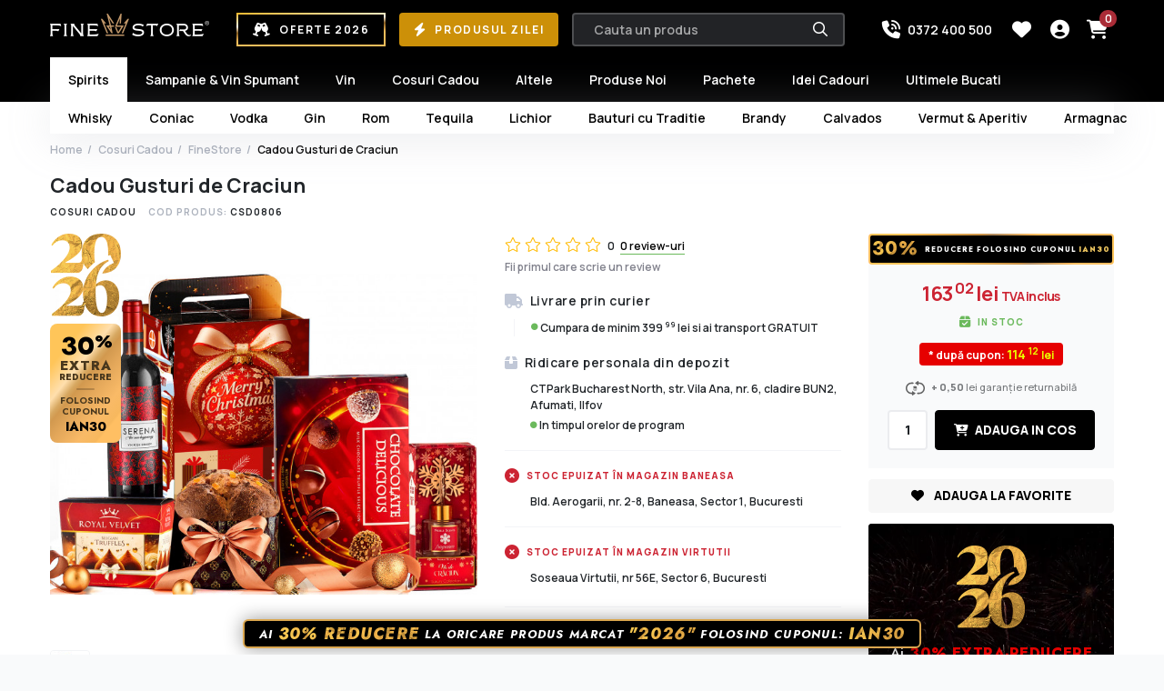

--- FILE ---
content_type: text/html; charset=UTF-8
request_url: https://www.finestore.ro/cadou-gusturi-de-craciun
body_size: 41146
content:
<!DOCTYPE html>
<html lang="ro">
<head>
    <meta charset="UTF-8">
    <meta http-equiv="Content-Type" content="text/html; charset=UTF-8">
    <meta http-equiv="X-UA-Compatible" content="IE=edge">

        <title>Cadou Gusturi de Craciun Cosuri Cadou | FineStore</title>
        <meta name="viewport" content="width=device-width, initial-scale=1, maximum-scale=1, maximum-scale=1, user-scalable=0">
        <meta name="description" content="Pentru cei care adoră surprizele, Cadou Gusturi de Crăciun e alegerea perfectă! Gusturile fine for fi răsplătite cu un vin roșu delicios, pofta de dulce va fi potolită cu praline și panettone pufos, iar relaxarea va deveni realitate cu ajutor" />
            <link rel="canonical" href="https://www.finestore.ro/cadou-gusturi-de-craciun" />
        <base href="https://www.finestore.ro/" />

    <link rel="apple-touch-icon" sizes="180x180" href="/apple-touch-icon.png">
    <link rel="icon" type="image/png" sizes="32x32" href="/favicon-32x32.png">
    <link rel="icon" type="image/png" sizes="16x16" href="/favicon-16x16.png">
    <link rel="manifest" href="/site.webmanifest">

    <link rel="preconnect" href="https://assets.finestore.ro/resources/">
    <link rel="preconnect" href="https://fonts.gstatic.com">

    <!-- BS 4.6.0 GRID ONLY -->
    <link rel="stylesheet" href="https://assets.finestore.ro/resources/css/bootstrap-grid.css?v=20260120">
    <!-- <link rel="stylesheet" href="https://assets.finestore.ro/resources/css/bootstrap-grid.min.css?v=20260120"> -->

    
    <style>.jost{font-family:"Jost",sans-serif}.gochi{font-family:'Gochi Hand';font-weight:400}.lucky{font-family:'Luckiest Guy';font-weight:400}.bangers{font-family:'Bangers';font-weight:400}.poppins{font-family:'Poppins';font-weight:400}.exo{font-family:'Exo';font-weight:700}.exo2{font-family:'Exo 2';font-weight:700}.berkshire{font-family:'Berkshire Swash';font-weight:400}.molle{font-family:'Molle';font-weight:400;font-style:italic}header{background-color:#000;color:#FFF;position:relative;transition:background-color 200ms ease}.header_top{padding-top:14px;margin-bottom:12px}.finestore_logo img{max-width:175px;height:auto}.lichidari_stoc_header,.oferte_speciale_header{padding-right:0}.lichidari_stoc_header .btn span,.oferte_speciale_header .btn span{line-height:100%;vertical-align:middle}.lichidari_stoc_header .btn svg,.oferte_speciale_header .btn svg{height:16px;display:inline-block;vertical-align:middle;margin-right:3px;margin-top:-1px}.lichidari_stoc_header .btn i,.oferte_speciale_header .btn i{font-size:15px;display:inline-block;vertical-align:middle;margin-right:5px}.lichidari_stoc_header .btn,.oferte_speciale_header .btn{font-size:12px;font-weight:700;padding:10px 16px;border:none;line-height:135%;letter-spacing:.13em}.lichidari_stoc_header .btn{background-color:rgba(255,180,10,80%);color:#FFF}.lichidari_stoc_header .btn:hover{background-color:rgba(255,180,10,100%);color:#FFF}.lichidari_stoc_header .btn:active{color:#FFF!important}.contact_header .btn{height:36px;padding:.53rem .5rem;background-color:#000;border-color:#000;color:#C1C8D7}.contact_header .btn:hover{height:36px;padding:.53rem .5rem;background-color:#18191A;border-color:#18191A;color:#C1C8D7}.contact_header .fa-phone-volume{font-size:20px;margin-right:5px;color:#FFF}.extra_links_header{display:flex;font-size:14px;font-weight:600}.extra_links_header .him_icon_item>a{margin-right:20px;color:#C1C8D7}.extra_links_header .him_icon_item>a:hover{color:#FFF}.header_search{max-width:480px}.header_search_wrapper{transition:background-color 200ms ease;display:flex;background-color:rgba(171,177,188,.2);border:2px solid rgba(255,255,255,.2);border-radius:4px;padding:2px 2px 2px 22px;position:relative}.header_search_wrapper.active,.header_search_wrapper:hover{background-color:#FFF;color:#000}.header_search_bar{flex:1;background-color:transparent;border:none;color:rgba(255,255,255,.4);height:29px;line-height:100%}.header_search_wrapper.active .header_search_bar,.header_search_wrapper:hover .header_search_bar{color:#000}.header_search_bar::-webkit-input-placeholder{color:rgba(255,255,255,.6);opacity:1}.header_search_bar:-ms-input-placeholder{color:rgba(255,255,255,.6);opacity:1}.header_search_bar::placeholder{color:rgba(255,255,255,.6);opacity:1}.header_search_wrapper.active .header_search_bar::-webkit-input-placeholder,.header_search_wrapper:hover .header_search_bar::-webkit-input-placeholder{color:#000;opacity:1}.header_search_wrapper.active .header_search_bar:-ms-input-placeholder,.header_search_wrapper:hover .header_search_bar:-ms-input-placeholder{color:#000;opacity:1}.header_search_wrapper.active .header_search_bar::placeholder,.header_search_wrapper:hover .header_search_bar::placeholder{color:#000;opacity:1}.header_search_btn{display:block;width:46px;height:29px;line-height:29px;cursor:pointer;text-align:center;border-radius:2px}.header_icons_menu{margin-left:auto}.mobile_icons_menu>.him_icon_item>.him_icon>.fa-times,.header_icons_menu>.him_icon_item>.him_icon>.fa-times{display:none;font-size:24px}.him_icon_item{position:relative;display:inline-block;vertical-align:top}.him_icon{position:relative;transition:background-color 200ms ease;font-size:21px;display:inline-block;vertical-align:top;width:36px;height:36px;border-radius:8px;text-align:center;line-height:36px;user-select:none;margin-left:3px}.him_icon_item:hover .him_icon,.him_icon:hover{cursor:pointer}.him_icon_count{background-color:#AA2C37;color:#FFF;font-size:12px;font-weight:600;width:19px;height:19px;text-align:center;line-height:20px;display:block;position:absolute;right:-3px;top:-3px;border-radius:100%}.menu_disabled{-webkit-touch-callout:none;-webkit-user-select:none;-khtml-user-select:none;-moz-user-select:none;-ms-user-select:none;user-select:none;pointer-events:none;cursor:default}.header_mega_menu li,.header_mega_menu ul{margin:0;padding:0;list-style:none}.header_mega_menu>ul{display:flex;font-size:14px;position:relative}.header_mega_menu>ul>ul,.header_mega_menu>ul>ul>ul{display:none}.header_mega_menu>ul>li{white-space:nowrap}.header_mega_menu>ul>li>a{text-align:center;color:#FFF;font-weight:600;padding:14px 25px;display:block;vertical-align:top;transition:all 200ms ease,padding 0ms linear;position:relative;z-index:1}.header_mega_menu>ul>li.default>a,.header_mega_menu>ul>li.active>a,.header_mega_menu>ul>li>a:hover{background-color:#FFF;color:#000}.header_mega_menu>ul>li>ul{display:none;background-color:#FFF;color:#000;position:absolute;top:100%;left:0;width:100%;box-shadow:0 5px 48px 0 rgba(171,177,188,.28)}.header_mega_menu>ul>li.default>ul,.header_mega_menu>ul>li.active>ul{display:flex}.header_mega_menu>ul>li>ul>li{white-space:nowrap}.header_mega_menu>ul>li>ul>li>a{text-align:center;font-weight:600;padding:7px 25px;display:block;vertical-align:top;transition:all 200ms ease,padding 0ms linear;position:relative;color:#000}.header_mega_menu>ul>li>ul.hmm_multi_items>li>a{padding-left:20px;padding-right:20px}.header_mega_menu>ul>li>ul>li>a:after{height:4px;width:100%;position:absolute;bottom:0;left:0;background-color:#C3996B;content:"";opacity:0;transition:opacity 200ms ease}.header_mega_menu>ul>li>ul>li.default>a:after,.header_mega_menu>ul>li>ul>li.active>a:after,.header_mega_menu>ul>li>ul>li:hover>a:after{opacity:1}.header_mega_menu>ul>li>ul>li>ul>li{white-space:normal}.header_mega_menu>ul>li>ul>li>ul{display:none;position:absolute;left:0;top:100%;width:100%;background-color:#fff;box-shadow:0 5px 48px 0 rgba(171,177,188,.28);border-top:1px solid #EBECEF}.header_mega_menu>ul>li>ul>li.active>ul{display:flex}.hmm_full_wrapper{display:flex}.header_mega_menu .hmm_col{flex:1;position:relative;display:block;padding:22px;border-right:1px solid #EBECEF;background-repeat:no-repeat;background-size:cover;background-position:center bottom}.hmm_col:last-child{border-right:0}.hmm_col>a{font-size:16px;color:#ABB1BC;display:block;margin-bottom:12px;font-weight:700}.hmm_col ul{margin-bottom:12px}.hmm_col_img{border-right:0;min-height:420px}.hmm_col_img>a{color:#000}.hmm_col_img ul{margin-bottom:6px}.header_mega_menu .hmm_col_viewmore{margin-top:12px}.hmm_col_viewmore a{color:#80818C;font-weight:600}.header_mega_menu .hmm_col_fav{text-align:center;padding-top:35px;border-right:0!important}.hmmcf_thumb{margin-bottom:10px;position:relative;z-index:1}.hmmcf_name{font-size:14px;font-weight:600;color:#000;margin-bottom:2px;border:0 none}.hmmcf_name a{border:0}.hmmcf_categ{font-size:10px;font-weight:700;color:#ABB1BC;letter-spacing:.6px;margin-bottom:2px}.hmmcf_details{font-size:12px;font-weight:600}.hmmcf_price{font-size:16px;color:#CC2332;margin-top:10px;font-weight:600;width:100%}.hmmcf_price sup{font-size:10px;margin-left:-1px}.hmmcf_btn .btn{padding-top:.5rem;padding-bottom:.5rem;margin-top:16px;letter-spacing:.034rem;font-size:12px;font-weight:800;text-transform:uppercase;border-radius:4px}.hmmcf_discount{color:#ABB1BC;margin-right:5px;display:block}.inline_price .hmmcf_discount{display:inline;text-decoration:line-through}.fshr_inner:not(.inline_price) .hmmcf_discount{font-size:12px;margin-right:0;margin-bottom:2px}.hmmcf_offer_stamp{display:flex;position:absolute;top:0;letter-spacing:1px;width:100%;left:0;font-weight:800;font-size:10px;text-align:center;z-index:2}.hmmcf_offer_stamp>div{padding:2px 5px}.hmmcf_offer_stamp>div:first-child{background-color:#FAE8EA;color:#CC2332;flex:3}.hmmcf_offer_stamp>div:last-child{background-color:#CC2332;color:#FFF;flex:1}.hmmcf_offer_inline{letter-spacing:1px;margin-top:5px;color:#CC2332;font-size:10px;font-weight:600}.hmmcf_offer_inline>div{display:inline-block;vertical-align:middle;margin-bottom:4px;padding:2px 9px}.hmmcf_offer_inline>div:last-child{background-color:#CC2332;color:#FFF}.inline_info:hover{color:#000;cursor:pointer}.fshr_inner.temp{padding-top:42px}.fshr_inner.temp .hmmcf_addtofav{top:42px}.fshr_inner.stamp_halloween25:after{content:"";background:transparent url(https://assets.finestore.ro/resources/images/events/halloween2025/listing_halloween25_badge.png) no-repeat center center;background-size:45px 70px;width:45px;height:70px;display:inline-block;position:absolute;left:8px;top:47px;z-index:1;pointer-events:none}.fshr_inner.today.stamp_halloween25:after{top:128px}.fshr_inner.halloween25{border-radius:4px 4px 2px 2px;padding-top:44px;padding-bottom:167px}.fshr_inner.halloween25 .hmmcf_addtofav{top:42px}.halloween25_ribbon{font-family:"Jost";text-align:left;border-radius:4px;overflow:hidden;margin:0!important;height:40px;position:absolute;top:0;left:0;width:100%;z-index:2;padding:0;border:1px solid #FFF;font-weight:700}.halloween25_ribbon>div:first-child{background-color:#000;color:#FFF;border-radius:4px;display:flex;margin-right:2px;align-items:center;padding-left:4px;padding-right:4px}.halloween25_ribbon>div:first-child>span:first-child{font-family:"Burn to Death";padding-top:5px;color:#FF5700;font-size:27px;line-height:80%;font-weight:400}.halloween25_ribbon>div:first-child>span:last-child{padding-left:4px;font-weight:700;line-height:60%;font-size:9px;letter-spacing:1px;padding-bottom:3px}.halloween25_ribbon>div:first-child>span:last-child>strong{margin-left:-.5px;letter-spacing:1.4px;display:block;font-size:14px;line-height:100%}.halloween25_ribbon>div:last-child{padding-top:5px;text-align:center;border-radius:4px;background-color:#F00E0E;color:#FFF;font-size:9px;letter-spacing:.4px}.halloween25_ribbon>div:last-child>span{display:block;line-height:100%}.halloween25_ribbon>div:last-child>span:last-child{font-family:"Burn to Death";font-weight:400;font-size:17px;letter-spacing:3px;margin-top:3px;color:#FFF}.halloween25_ribbon.single>div{font-weight:400;background-color:#000;font-family:"Burn to Death";color:#F00E0E;font-size:20px;padding-top:0;margin-right:0;align-items:center;justify-content:center;height:100%}.halloween25_ribbon.single>div .fa-jack-o-lantern{color:#E67200}.halloween25_ribbon.single>div .fa-solid{font-size:18px;height:18px;line-height:18px}.halloween25_ribbon.single>div strong{color:#E67200;font-weight:400}.halloween25_ribbon.single>div>span{padding-top:4px}.halloween25_ribbon.multirow{background-color:#000;top:0;font-family:"Jost"}.halloween25_ribbon.multirow.single:after{background-color:#000}.halloween25_ribbon.multirow>span{color:#FFF;font-size:14px;font-weight:700;line-height:110%;padding-top:0;text-align:center}.halloween25_ribbon.multirow>span:last-child{color:#FF5700;font-size:11px;font-weight:600}.halloween25_ribbon_minus{display:none}:root{--accent-bf-green:#00D926;--accent-bf-green-hover:#08AC25;--accent-bf-green2:#36AC13;--accent-bf-purple:#F0D}.bf-accent-color-green{color:var(--accent-bf-green)}.bf-accent-color-purple{color:var(--accent-bf-purple)}.bf_text_effect25{text-shadow:-2px -1px 0 var(--accent-bf-purple),2px 1px 0 var(--accent-bf-green)}.bf_text_effect25_2{text-shadow:-2px -2px 0 var(--accent-bf-purple),2px 2px 0 var(--accent-bf-green)}.bf_text_effect25_green{text-shadow:1px 1px 0 var(--accent-bf-green)}.bf_text_effect25_purple{text-shadow:-1px -1px 0 var(--accent-bf-purple)}.bf_border_effect25{border:1px solid var(--accent-bf-purple);border-left-color:var(--accent-bf-green);border-bottom-color:var(--accent-bf-green)}.bf_shadow_effect25{box-shadow:-2px -2px 0 var(--accent-bf-green-hover),2px 2px 0 var(--accent-bf-purple);border-radius:0}.btn-bf25{box-shadow:-1px -1px 0 var(--accent-bf-purple),1px 1px 0 var(--accent-bf-green-hover);border-radius:0}.btn-bf25-header{background:var(--accent-bf-green-hover)!important;box-shadow:-2px -2px 0 var(--accent-bf-purple),2px 1px 0 var(--accent-bf-green-hover);border-radius:0}.btn-bf25:focus,.btn-bf25:hover{background:var(--accent-bf-green-hover)}.btn-bf25-header:focus,.btn-bf25-header:hover{background:var(--accent-bf-purple)!important}.fshr_inner.blackfriday25{box-shadow:-1px -1px 0 var(--accent-bf-purple),1px 1px 0 var(--accent-bf-green-hover);border-radius:0}.fs_home_recommended .fshr_inner.blackfriday25{border:1px solid var(--accent-bf-purple);border-right-color:var(--accent-bf-green);border-bottom-color:var(--accent-bf-green);box-shadow:0 0 0 transparent}.fs_home_recommended .fshr_inner.blackfriday25 .blackfriday25_ribbon{border-right-color:transparent}.fshr_inner.stamp_blackfriday25:after{content:"";background:transparent url(https://assets.finestore.ro/resources/images/events/bf2025/bf25_listing_stamp.png) no-repeat center center;background-size:56px 67.5px;width:56px;height:67.5px;display:inline-block;position:absolute;left:8px;top:45px;z-index:1;pointer-events:none}.fshr_inner.today.stamp_blackfriday25:after{top:128px}.fshr_inner.blackfriday25{border-radius:0 0 4px 4px;padding-top:42px;padding-bottom:167px}.fshr_inner.blackfriday25 .hmmcf_addtofav{top:42px}.blackfriday25_ribbon{font-family:"Jost";text-align:left;font-size:15px;border-radius:0;overflow:hidden;margin:0!important;height:33px;position:absolute;top:0;left:0;width:100%;z-index:2;padding:1px 5px 0 5px;font-weight:800;background:#000;color:#FFF;line-height:100%;border:1px solid transparent;border-bottom-color:var(--accent-bf-green);border-right-color:var(--accent-bf-green);border-bottom-width:2px;box-shadow:0 -2px 14px var(--accent-bf-green)}.fshr_inner.stamp_xmas25:after{content:"";background:transparent url(https://assets.finestore.ro/resources/images/events/xmas2025/listing_badge_santa25.png) no-repeat center center;background-size:58px 62px;width:58px;height:62px;display:inline-block;position:absolute;left:6px;top:45px;z-index:1;pointer-events:none}.fshr_inner.today.stamp_xmas25:after{top:128px}.fshr_inner.xmas25{border-radius:4px 4px 2px 2px;padding-top:44px;padding-bottom:167px}.fshr_inner.xmas25 .hmmcf_addtofav{top:42px}.xmas25_ribbon{font-family:"Jost";text-align:left;border-radius:4px;overflow:hidden;margin:0!important;height:40px;position:absolute;top:0;left:0;width:100%;z-index:2;padding:0;border:1px solid #FFF;font-weight:500}.xmas25_ribbon>div:first-child{background-color:#F8B300;color:#B70C0E;border-radius:4px;display:flex;margin-right:2px;align-items:center;padding-left:4px;padding-right:4px}.xmas25_ribbon>div:first-child>span:first-child{color:#B70C0E;font-size:27px;line-height:80%;font-family:"Molle";font-weight:400;font-style:italic}.xmas25_ribbon>div:first-child>span:last-child{padding-left:4px;font-weight:700;line-height:60%;font-size:9px;letter-spacing:1px;padding-bottom:3px}.xmas25_ribbon>div:first-child>span:last-child>strong{margin-left:-.5px;letter-spacing:1.5px;display:block;font-size:13.8px;line-height:100%}.xmas25_ribbon>div:last-child{padding-top:6px;text-align:center;border-radius:4px;background-color:#AF0501;color:#FFF;font-size:10px;letter-spacing:.4px}.xmas25_ribbon>div:last-child>span{display:block;line-height:90%}.xmas25_ribbon>div:last-child>span:last-child{font-size:18px;font-family:"Berkshire Swash";font-weight:400;letter-spacing:3px;text-transform:lowercase}.xmas25_ribbon.single>div{padding-top:0;margin-right:0;font-weight:400;background-color:#AF0501;color:#FFF;font-size:22px;font-family:"Berkshire Swash";text-transform:lowercase;align-items:center;justify-content:center;height:100%}.xmas25_ribbon.single>div [class*="fa-"]{font-size:16px;height:18px;line-height:18px}.xmas25_ribbon.single>div strong{color:#FFF;font-weight:400}.xmas25_ribbon.single>div>span{position:relative;top:-1px;z-index:1}.xmas25_ribbon.single.super>div>span{top:-2px}.xmas25_ribbon.single.super>div>span:after{content:"";background:transparent url(https://assets.finestore.ro/resources/images/events/xmas2025/orange_line_txt.png) no-repeat center center;background-size:99px 9px;width:99px;height:9px;display:inline-block;position:absolute;right:-4px;top:78%;z-index:-1;pointer-events:none}.xmas25_ribbon.multirow{background-color:#AF0501;top:0;font-family:"Jost"}.xmas25_ribbon.multirow.single:after{background-color:#FDEFE2}.xmas25_ribbon.multirow>span{color:#FFF;font-size:14px;font-weight:700;line-height:110%;padding-top:0;text-align:center}.xmas25_ribbon.multirow>span:last-child{color:#F8B300;font-size:11px;font-weight:600}.xmas25_ribbon_minus{display:none}.fshr_inner.start26 .hmmcf_addtofav{top:38px}.fshr_inner.start26_badge:after{content:"";background:url(https://assets.finestore.ro/resources/images/events/start2026/listing_stamp_start26.png) no-repeat center center;background-size:49.5px 58px;width:49.5px;height:58px;display:inline-block;position:absolute;left:8px;top:45px;z-index:1;pointer-events:none;border-radius:8px}.fshr_inner.today.start26_badge:after{top:123px}.fshr_inner.start26{border-radius:4px 4px 2px 2px;padding-top:38px;padding-bottom:167px}.start26_stamp{font-family:"Jost";text-align:left;border-radius:4px;overflow:hidden;margin:0!important;height:35px;position:absolute;top:0;left:0;right:0;z-index:2;padding:0;border:2px solid #eab959;color:#FFF}.start26_stamp:not(.single)>div:last-child:after{position:absolute;left:-1px;top:50%;transform:translateY(-50%);width:2px;border-radius:6px;content:"";display:block;height:18px;background-color:rgba(255,255,255,.2)}.start26_stamp>div:first-child{display:flex;align-items:center;justify-content:center;background-color:#000;color:#FFF;padding-left:4px;padding-right:4px}.start26_stamp>div:first-child>span:first-child{font-size:22px;font-weight:700;line-height:100%;margin-top:-1px}.start26_stamp>div:first-child>span:last-child{padding-left:4px;font-weight:500;line-height:80%;font-size:8px;letter-spacing:1px}.start26_stamp>div:first-child>span:last-child>strong{margin-left:-.5px;letter-spacing:1.5px;display:block;font-size:12px;font-weight:900;line-height:100%}.start26_stamp>div:last-child{padding:3px;text-align:center;background-color:#000;font-size:12px;letter-spacing:.4px;position:relative}.start26_stamp>div:last-child>span{display:block;line-height:100%}.start26_stamp>div:last-child>span:first-child{padding:0 2px;font-size:8px}.start26_stamp>div:last-child>span:last-child{font-size:16px;letter-spacing:1px;color:#FFF}.start26_stamp.single{align-items:center;justify-content:center;background-color:#000;color:#FFF;font-size:20px;font-weight:700;line-height:100%;padding-top:1px}.start26_stamp.single .fa-star{font-size:16px;color:#FFF;position:relative;top:-1px}.start26_stamp .texture_txt{font-weight:700;background-image:url(https://assets.finestore.ro/resources/images/events/start2025/texture.png);background-size:cover;background-clip:text;-webkit-background-clip:text;color:transparent!important}.start26_stamp.multirow{padding-top:0}.start26_stamp.multirow>span{color:#EEE;font-size:14px;font-weight:600;line-height:110%;padding-top:0;text-align:center}.start26_stamp.multirow>span:last-child{color:#AAA;font-size:10px}@media (max-width:1670px) and (min-width:1241px){.fsprod_ribbon_extratxt2,.fsprod_ribbon_extratxt{display:none}.xmas25_ribbon.single>div{font-size:18px;padding-top:0!important}.xmas25_ribbon.multirow>span{font-size:12.5px}.xmas25_ribbon.multirow>span:last-child{font-size:9px;font-weight:700}.xmas25_ribbon>div:first-child>span:first-child{font-size:25px}.xmas25_ribbon>div:last-child{padding-top:8px}.xmas25_ribbon>div:last-child>span:first-child{font-size:8px}.xmas25_ribbon_extratxt2{display:none}.start26_stamp>div:last-child{padding-top:5px}.start26_stamp>div:last-child>span:last-child{font-size:13px}.start26_stamp.multirow>span{font-size:12.5px}.start26_stamp.multirow>span:last-child{font-size:9px;font-weight:700}}@media (max-width:1240px){.fs_product_similare .start26_stamp>div:last-child>span:first-child .d-sm-inline.d-none{display:none!important}.fs_product_similare .start26_stamp>div:last-child>span:last-child{letter-spacing:0px!important}.fs_product_similare .xmas25_ribbon_extratxt2,.fs_product_similare .xmas25_ribbon_extratxt{display:none!important}.xmas25_ribbon:not(.single)>div:last-child{padding-top:6px}}@media (max-width:991px){.start26_stamp>div:first-child>span:last-child{margin-top:-1px}.fs_lc_rowbox .hcp_bottom_btns .col.d-none+div{padding-left:15px}}@media (max-width:575px){.fsprod_ribbon_extratxt2,.fsprod_ribbon_extratxt{display:none}.xmas25_ribbon.multirow>span{padding-top:0;line-height:100%}.xmas25_ribbon.multirow>span:first-child{font-size:14px}.xmas25_ribbon.multirow>span:last-child{font-size:9px;letter-spacing:.4px;font-weight:700;padding-top:1px}.xmas25_ribbon.single>div{font-size:18px}.xmas25_ribbon_extratxt,.xmas25_ribbon_extratxt2{display:none}.start26_stamp.multirow>span{padding-top:0;line-height:90%}.start26_stamp.multirow>span:first-child{font-size:14px}.start26_stamp.multirow>span:last-child{font-size:9px;letter-spacing:.4px}}@media (max-width:480px){.spacer{display:block;margin-right:0;height:1px;width:100%}.xmas25_ribbon.single>div .fa-solid{font-size:14px;line-height:14px;height:14px}.xmas25_ribbon.single>div{font-size:16px;letter-spacing:1px}.fshr_inner.today.stamp_xmas25:after{top:110px}.xmas25_ribbon>div:first-child>span:first-child{font-size:22px;line-height:100%}.xmas25_ribbon>div:first-child>span:last-child{display:none}.xmas25_ribbon>div:last-child>span:last-child{letter-spacing:1px}.xmas25_ribbon.discount>div .fa-solid{display:none}.xmas25_ribbon_minus{display:inline}.start26_stamp.single{font-size:16px;white-space:nowrap}.start26_stamp.single .fa-star{font-size:13px}.fshr_inner.start26_badge:after{left:5px;top:40px}.fshr_inner.today.start26_badge:after{top:103px}.start26_stamp>div:last-child{padding-top:5px}.start26_stamp>div:last-child>span:first-child{margin-top:0;margin-bottom:1px}.start26_stamp>div:last-child>span:last-child{font-size:12px;letter-spacing:0}.start26_stamp>div:first-child>span:first-child{font-size:20px;margin-top:1px}.start26_stamp>div:first-child>span:last-child{font-size:7.3px}.start26_stamp>div:first-child>span:last-child>strong{font-size:11px}}@media (max-width:400px){.xmas25_ribbon.multirow>span:first-child{font-size:12px}.xmas25_ribbon.super>div{font-size:18px}.xmas25_ribbon.super>div>.fa-hat-santa{display:none}.start26_stamp.single .fa-star{font-size:11px}.start26_stamp.single{font-size:15px}.start26_stamp.multirow>span:first-child{font-size:13px}.start26_stamp:not(.single)>div:last-child:after{left:2px}.start26_stamp>div:last-child>span:last-child{font-size:11px}.start26_stamp>div:last-child>span:first-child{font-size:8px;padding-top:1px}.start26_stamp>div:first-child>span:first-child{font-size:15px}.start26_stamp>div:first-child>span:last-child{font-size:6px;padding-left:2px}.start26_stamp>div:first-child>span:last-child>strong{font-size:8.7px}}@media (max-width:356px){.start26_stamp.multirow>span:first-child{font-size:12px}.start26_stamp:not(.single)>div:last-child:after{width:1px;left:0}.fshr_inner.stamp_xmas25:after{transform:scale(.8);transform-origin:left top}.xmas25_ribbon>div:last-child>span:last-child{font-size:17px;letter-spacing:0}}.header_mobile_bar{background-color:#F9FAFB;color:#000;position:relative;z-index:10}.mobile_open_btn{padding-right:8px}.mobile_open_btn .him_icon_item{cursor:pointer;user-select:none;white-space:nowrap}.mobile_open_btn .fa-bars{display:block}.header_mobile_bar .him_icon .fa-times,.mobile_open_btn .active .fa-bars{display:none}.mobile_open_btn .active .fa-times{display:block;font-size:24px;color:#000}.mobile_open_btn .him_icon{margin-left:0;margin-right:5px;color:#C3996B;vertical-align:middle}.mobile_open_btn .him_txt{font-size:18px;font-weight:600;letter-spacing:-.4px;vertical-align:middle;display:inline-block}.header_mobile_bar .oferte_speciale_header{padding-right:0;padding-left:0}.header_mobile_bar .oferte_speciale_header .fa-fire{font-size:25px;display:inline-block;vertical-align:middle}.header_mobile_bar .oferte_speciale_header .btn{font-size:14px;font-weight:800;text-align:left;background-color:#CC2332;padding:3px 8px;border-radius:4px;height:100%;display:flex;align-items:center}.header_mobile_bar .oferte_speciale_header .btn svg{height:20px}.header_mobile_bar .oferte_speciale_header .btn>span{display:inline-block;vertical-align:middle;margin-left:3px;line-height:120%}.mobile_icons_menu{padding-left:3px}.hmm_cat_desc{font-size:14px;color:#ABB1BC}.hmm_cat_img{margin-right:8px}.mobile_search_wrapper{display:none}.mobile_search_inner{display:flex;border-radius:6px;background-color:#FFF;margin-top:8px;padding:2px 0}.mobile_search_input{flex:1;font-size:16px;font-weight:600;height:44px;border-radius:6px;line-height:100%;border:none;text-indent:10px}.mobile_search_btn{background-color:#F1F2F3}.mobile_search_btn:hover{background-color:#000;color:#FFF}.mobile_search_input::-webkit-input-placeholder{color:#ABB1BC}.mobile_search_input:-ms-input-placeholder{color:#ABB1BC}.mobile_search_input::placeholder{color:#ABB1BC}.mim_search_btn .him_icon.active .fa-search{display:none}.mim_search_btn .him_icon.active .fa-times{display:block;font-size:24px}.swiper4items .swiper-slide{height:auto;margin-right:30px;width:16.6667%;user-select:none}.swiper-pagination-bullet-active{background-color:#000}.fs_breadcrumbs{padding-top:45px;padding-bottom:16px}.fs_breadcrumbs ul{color:#000;list-style:none;margin:0;font-size:12px;font-weight:600}.fs_breadcrumbs ul li{display:inline-block;vertical-align:top}.fs_breadcrumbs ul a{color:#ABB1BC;border:none}.fs_breadcrumbs ul a:hover{text-decoration:underline}.fs_breadcrumbs ul li:not(:last-child):after{color:#ABB1BC;content:"/";display:inline-block;margin:0 5px}.fs_breadcrumbs ul li:last-child a{color:#000}.product_page_top_wrapper{background-color:#FFF;padding-bottom:64px}.product_specs{font-size:14px;font-weight:600;margin-left:0;margin-right:0;margin-bottom:52px;margin-top:5px}.product_specs .row:nth-child(odd){background-color:#F9FAFB}.product_specs .row>div{padding-top:2px;padding-bottom:2px}.product_specs .row>div:first-child{color:#ABB1BC}.product_specs .row>div:last-child{text-align:right}.product_stars_wrapper{padding-top:64px}.product_stars_wrapper .inner{background-color:#FFF;padding:44px;border-radius:8px;margin-bottom:32px}.product_rating_stars{color:#C1C8D7;margin-bottom:20px;user-select:none;margin-top:5px}.product_rating_stars .prs_inner{display:inline-block;vertical-align:top}.product_rating_stars i[class*="fa-star"]{font-size:49px;cursor:pointer;padding-top:2px;padding-left:5px;padding-right:5px;line-height:48px}.product_rating_stars .fas{color:#FFBA00}.product_rating_full .row{margin-bottom:16px;font-weight:600;font-size:14px;color:#000;justify-content:center;align-items:center}.product_rating_full i[class*="fa-star"]{color:#C1C8D7}.product_rating_full .row>div:last-child{color:#80818C}.product_rating_full .prf_bar{padding-left:15px;padding-right:15px}.prf_normal_bar{background-color:#F9F9F9;border-radius:5px;width:100%;height:12px;overflow:hidden;position:relative}.prf_active_bar{transition:width 200ms ease;background-color:#FFB40A;border-radius:5px;display:block;position:absolute;left:0;top:0;height:100%}.product_reviews_wrapper .inner{background-color:#fff;border-radius:8px;padding:20px;font-size:14px}.product_reviews_wrapper .row{margin-left:-6px;margin-right:-6px}.product_reviews_wrapper .row>div[class*="col"]{padding-left:6px;padding-right:6px;margin-bottom:12px}.prw_user_name{font-weight:600;margin-bottom:5px}.prw_date_added{opacity:40%;margin-left:5px}.prw_user_rating{font-size:10px;font-weight:700;letter-spacing:.1em}.prw_user_rating>div{display:inline-block;vertical-align:middle;margin-right:9px}.prw_user_rating>div:nth-child(2){opacity:40%}.prw_verified>i{color:#6BB95C;font-size:14px;display:inline-block;vertical-align:middle}.prw_verified>span{display:inline-block;vertical-align:middle}.prwur_stars i[class*="fa-star"]{color:#FFBA00;font-size:12px}.prwur_stars i[class*="fa-star"]:not(:last-child){margin-right:1px}.prw_user_comment{font-size:16px;font-weight:400;margin-top:10px}.product_reviews_wrapper .fs_pagination .fsp_info_pages{font-size:16px;color:#000}.product_prizes_wrapper{margin-bottom:30px;text-align:left}.product_prizes_wrapper .ppw_inner{margin-top:30px;padding-top:30px;border-top:1px solid rgba(112,112,112,.2);border-bottom:1px solid rgba(112,112,112,.2);margin-bottom:30px;padding-bottom:30px}.product_prizes_wrapper .inner{background-color:#fff;border-radius:8px;padding:20px;font-size:12px;font-weight:600;height:100%}.product_prizes_wrapper .row{margin-left:-6px;margin-right:-6px}.product_prizes_wrapper .row>div[class*="col"]{padding-left:6px;padding-right:6px;margin-bottom:12px}.pprize_thumb_title{margin-bottom:8px;font-weight:600;font-size:14px;display:flex;align-items:center}.pprize_thumb_title img{margin-right:10px}.pprize_contest{color:#80818C;margin-top:4px}.product_history_nav{margin-bottom:60px}.phn_item{margin-right:12px;border-radius:4px;background-color:#FFF;margin-bottom:12px}.phn_item>a{display:inline-block;vertical-align:top;border:0 none}.pp_product_add_to_fav.active .btn{color:#CC2332}.pp_product_add_to_fav.active .btn:hover{color:#FFF}.product_top_wrapper{margin-bottom:0}.pp_product_data_row{font-size:10px;font-weight:700;letter-spacing:.1em}.pp_product_data_row>span{margin-right:5px}.pp_product_slider_discount{border-radius:2px;color:#FFF;background-color:#000;font-size:16px;font-weight:600;position:absolute;left:0;top:0;height:46px;width:62px;text-align:center;padding:10px;display:inline-block}.pp_product_slider_discount.red{background-color:#CC2332}.pp_product_slider_discount.right{left:auto;right:0}.pp_product_slider_full_image{position:relative;text-align:center;margin-bottom:16px}.pp_product_slider_full_image img{cursor:pointer}.pp_psas_item{margin-right:4px;margin-bottom:5px;border-radius:4px;overflow:hidden;width:44px;height:44px;position:relative;border:1px solid #F3F4F6;text-align:center;cursor:pointer;display:inline-block}.pp_psas_item.active{border-color:#dcdcdc}.pp_psas_item img{max-width:100%;height:auto}.pp_psas_item.video:after{position:absolute;content:"";z-index:1;width:100%;height:100%;top:0;left:0;background-color:rgba(0,0,0,.5)}.pp_psas_item.video:before{position:absolute;content:"\f04b";z-index:2;left:50%;top:50%;transform:translate(-51%,-50%);color:#FFF;font-family:"Font Awesome 6 Pro";font-weight:900}.pp_product_review_group{font-size:12px;font-weight:600}.pp_product_rating_current{color:#FFBA00;font-size:16px}.pp_product_rating_current i{margin-right:4px}.pp_product_rating_current_num{margin-right:4px}.pp_product_delivery_minimal{color:#80818C;font-size:12px;font-weight:600;margin-bottom:17px}.pp_pd_section_title{font-size:14px;font-weight:600;letter-spacing:.034em}.pppb_title,.pp_pd_section_title.green-color,.pp_pd_section_title.red-color{font-size:10px;font-weight:800;letter-spacing:.1em}.pp_pd_section_title.green-color i,.pp_pd_section_title.red-color i{color:inherit}.pp_pd_section_title i{position:relative;z-index:1;top:-1px;font-size:16px;color:#C1C8D7;margin-right:4px;vertical-align:middle;display:inline-block}.pp_pd_section_content{font-size:12px;font-weight:600;padding-left:28px;margin-top:7px;margin-bottom:18px}.pp_pd_section_content .btn{font-size:10px;font-weight:800;letter-spacing:.1em}.pppb_title span,.pp_product_price_availability span,.pp_pd_section_content span{display:inline-block;vertical-align:middle}.pp_pd_section_content .fa-times,.pp_pd_section_content .fa-check{margin-right:4px}.pppdd_section{margin-left:10px;padding-left:18px;border-left:1px solid rgba(194,200,214,.2)}.pp_product_delivery_availability{margin-top:16px;padding-top:16px;border-top:1px solid rgba(194,200,214,.2)}.pp_product_discount_bar{border-radius:2px;background-color:#000;font-size:10px;font-weight:800;letter-spacing:.1em;text-align:center;padding:4px;color:#FFF}.pp_product_discount_bar.reducere{background-color:#F5E4E7;color:#CC2332}.pp_product_discount_bar.blackfriday{font-family:"Pacifico";font-size:15px;background-color:#1C1C1C;font-weight:400;color:#CC2332;padding:0;overflow:hidden}.pp_product_discount_bar.blackfriday .super{font-size:12px;font-family:"Manrope";font-weight:700;background-color:#CC2332;color:#FFF;line-height:100%}.pp_product_price_area .inner{margin-bottom:12px;background-color:#F9FAFB;padding:12px 12px 20px 12px;font-size:14px;text-align:center}.pp_product_price_area .inner>*:last-child{margin-bottom:0}.pp_product_price_old{font-weight:400;font-size:14px}.pp_p_price_old_num{font-weight:700}.pp_product_price_actual{font-size:22px;font-weight:700;letter-spacing:-.034em;color:#CC2332;margin-top:4px;margin-bottom:4px}.pp_product_price_actual>.tva_inclus{font-size:14px}.pp_product_price_notva{font-size:16px;font-weight:700;letter-spacing:-.034em;color:#80818C;margin-bottom:12px}.pp_product_price_availability{margin-bottom:20px;font-size:10px;font-weight:800;letter-spacing:.1em}.pp_product_price_availability i{margin-right:4px;font-size:14px;vertical-align:middle}.pp_product_stock_input{transition:border 300ms ease;border-radius:4px;margin-right:8px;min-height:44px;width:44px;text-align:center;line-height:100%;font-size:14px;font-weight:800;border:2px solid #EBECEF}.pp_product_stock_input:hover,.pp_product_stock_input:focus{border-color:#C5C6C7}.pp_product_benefits{margin-top:22px;font-size:12px;font-weight:600;border-top:1px solid rgba(194,200,214,.2);margin-bottom:16px;padding-bottom:18px;padding-top:16px}.pppb_title{color:#80818C}.pppb_title i{font-size:16px;vertical-align:middle}.pp_product_more_options{margin-bottom:15px;text-align:center;color:#ABB1BC;font-size:12px;font-weight:600}.pp_product_more_options>.row{margin:auto;max-width:202px}.pp_product_brand_products .row>div>a,.pp_product_more_options .row>div>a{color:#ABB1BC;border:0 none;display:inline-block;vertical-align:top;margin-left:2px;margin-right:2px;text-align:center;margin-bottom:3px}.pp_product_brand_products .row>div>a>span:first-child,.pp_product_more_options .row>div>a>span:first-child{display:block;border:1px solid #EBECEF;border-radius:2px;padding:2px;width:46px;height:46px;margin:auto}.pp_product_more_options .row>div>a.active,.pp_product_more_options .row>div>a:hover{color:#000}.pp_product_more_options .row>div>a:hover>span:first-child,.pp_product_more_options .row>div>a.active>span:first-child{border-color:#C2C8D6}.pp_product_brand_logo img{width:180px}.pp_product_brand_products{font-size:12px;text-align:center;font-weight:600}.pp_product_brand_products .row>div>a>span:first-child{width:73px;height:73px}.pp_product_brand_products .row>div>a:hover>span{border-color:#C2C8D6}.pp_product_prizes .inner{background-color:#F9FAFB;border-radius:8px;padding:12px}.pprize_link_all a{border:0 none;color:#80818C}.pprize_link_all a:hover{color:#000}.pppdd_pricing_bar_wrapper{font-size:12px;font-weight:700}.pppdd_pricing_bar{margin-top:4px;margin-bottom:12px}.pppdd_pricing_bar_normal{background-color:#EBECEF;width:100%;height:4px;overflow:hidden;position:relative}.pppdd_pricing_bar_active{transition:width 200ms ease;background-color:#6BB95C;position:absolute;left:0;top:0;height:100%}.pp_product_back_in_stock.active{background-color:#F9FAFB}.pp_product_back_in_stock.active>.btn{background-color:#000;border-color:#000;color:#FFF}.pp_prod_bis_wrapper{padding:6px 16px 16px 16px;display:none}.pp_product_oos_middle{margin-bottom:20px;padding:26px 8px;border:1px solid #EBECEF;border-radius:2px}.fs_row_stamp{padding:4px;font-size:14px;border-radius:2px;font-weight:600;letter-spacing:.034em;background-color:#CC2332;color:#FFF}.pp_product_oos_middle h3{font-size:24px}.pp_product_no_offer{margin-bottom:20px;padding:3px;background-color:#FAE8EA;font-size:10px;color:#CC2332;font-weight:800;letter-spacing:.1em;text-align:center}.pp_product_slider_discount_bf{font-family:"Pacifico";padding-top:44px;font-size:40px;font-weight:400;position:absolute;left:0;top:0;background:url(https://assets.finestore.ro/resources/images/bf_product_badge.png) no-repeat left top;width:101px;height:65px;background-size:101px 65px}.pp_product_slider_poftheday{text-align:left;color:#FFF;font-size:16px;font-weight:600;padding-left:38px;padding-top:92px;position:absolute;left:0;top:0;background:url(https://assets.finestore.ro/resources/images/produsul_zilei_huge.png);width:148px;height:121px;background-size:148px}.pp_product_slider_poftheday_nodisc{text-align:left;color:#FFF;font-size:16px;font-weight:600;padding-left:38px;padding-top:92px;position:absolute;left:0;top:0;background:url(https://assets.finestore.ro/resources/images/produsul_zilei_nodisc.png);width:148px;height:121px;background-size:148px}.pp_product_poftheday_timer{margin-bottom:8px;background-color:#FFB40A;color:#000;padding:9px;background-image:url(https://assets.finestore.ro/resources/images/timer_bg.png);background-size:cover;border-radius:4px;text-align:center;font-size:12px;font-weight:600}.pp_product_poftheday_timer p:first-child{font-size:10px;letter-spacing:.1em;font-weight:800;margin-bottom:8px}.ppp_potd_clock_nums{margin-bottom:8px;font-size:34px;font-weight:400;letter-spacing:.034em;color:rgba(20,21,22,.2)}.ppp_potd_clock_nums>span{margin:0 2px;width:56px;display:inline-block;vertical-align:middle;text-align:center;background-color:#FFF;font-weight:500;color:#FFB40A;border-radius:4px}#pp_product_slider_modal .fs_modal_inner{max-width:1080px}#pp_product_slider_modal .swiper-button-next:after,#pp_product_slider_modal .swiper-button-prev:after{font-size:18px;color:#000;text-shadow:0 0 4px #fff}.pp_product_slider_modal_slides{max-width:120px;border-right:2px solid #F7F7F7}.pp_product_slider_modal_row{margin-top:-25px;margin-bottom:-25px}.pp_product_slider_modal_row>div{min-width:0;padding-top:25px;padding-bottom:25px}#pp_product_slider_modal .swiper-slide{padding-left:50px;padding-right:50px;text-align:center;height:calc(var(--app-height) - 210px);user-select:none;-webkit-user-select:none}#pp_product_slider_modal .swiper-wrapper{align-items:center}.form-border-group{border-radius:4px;border:2px solid rgba(171,177,188,.2);transition:border-color 200ms ease;position:relative;margin-bottom:20px;padding:8px 15px;color:#000}.form-border-group.focus{border-color:#BD9A71}.form-border-group select{border:1px solid transparent;color:#80818C;display:block;width:100%;outline:0;background-color:#FFF;margin-left:-4px}.form-border-group option:not(:first-child){color:#000}.form-border-group textarea,.form-border-group input{padding-top:.29em;padding-bottom:.29em;color:inherit;background-color:transparent}.form-border-group textarea{resize:none;max-width:100%}.form_title{line-height:100%;font-size:14px;color:#ccc;position:absolute;left:10px;top:-1px;transform:translateY(-50%);background-color:#fff;padding:0 5px 2px 5px;white-space:nowrap;text-overflow:ellipsis;overflow:hidden;display:block;max-width:80%}.form-border-group.grey .form_title{background-color:#F9FAFB}.form-row{margin-bottom:20px}.valid>.form-border-group,.form-border-group.success{border-color:#52BA7E}.error>.form-border-group,.form-border-group.error{border-color:rgba(204,35,50,.3);color:#CC2332}.form-border-group.warning{border-color:rgba(255,167,0,.3);color:#FFA700}label.error,.form-bgroup-info,.form-bgroup-warning,.form-bgroup-success,.form-bgroup-error{font-size:12px;margin-top:-15px;margin-bottom:20px;letter-spacing:.054em;display:block}.form-bgroup-error{color:#CC2332}.form-bgroup-warning{color:#FFA700}.form-bgroup-info{color:#000}.form-bgroup-success{color:#8EB55F}label.error{color:#CC2332}.controls+.error{margin-bottom:20px;margin-top:-15px}.sp_search_bar_wrapper{max-width:500px;margin:auto}.sp_search_bar_wrapper>div{position:relative}.sp_search_bar_wrapper button{border:0;outline:0;background:none;font-size:20px;color:#000;-webkit-appearance:none;-moz-appearance:none;appearance:none;cursor:pointer;position:absolute;right:10px;top:50%;transform:translateY(-50%)}.sp_search_bar{width:100%;height:52px;line-height:100%;font-size:14px;padding:12px 15px;padding-right:50px;border:2px solid #C3996B;border-radius:4px}</style>
    <!-- Main Style -->
    <link rel="stylesheet" href="https://assets.finestore.ro/resources/css/style.css?v=20260120">
    <!-- <link rel="stylesheet" href="https://assets.finestore.ro/resources/css/style.min.css?v=20260120"> -->

    <!-- Page Only CSS -->
	
    <link rel="preconnect" href="https://www.googletagmanager.com">
    <link rel="preconnect" href="https://www.google-analytics.com">
    <!-- Analytics -->
    <!-- Global site tag (gtag.js) - Google Analytics -->
    <script async src="https://www.googletagmanager.com/gtag/js?id=UA-61417771-1"></script>
    <script>
        window.dataLayer = window.dataLayer || [];
        function gtag(){dataLayer.push(arguments);}
        gtag('js', new Date());
        gtag('config', 'UA-61417771-1');
    </script>
    <!-- End Analytics -->

    <!-- Google tag (gtag.js) 2024 -->
    <script async src="https://www.googletagmanager.com/gtag/js?id=G-D127783BQF"></script>
    <script>
        window.dataLayer = window.dataLayer || [];
        function gtag(){dataLayer.push(arguments);}
        gtag('js', new Date());

        gtag('config', 'G-D127783BQF');
    </script>
    <!-- End Google tag (gtag.js) 2024 -->

    <script defer data-domain="finestore.ro" src="https://plausible.io/js/script.pageview-props.revenue.tagged-events.js"></script>
    <script>window.plausible = window.plausible || function() { (window.plausible.q = window.plausible.q || []).push(arguments) }</script>

    <!-- Meta Pixel Code -->
    <script>
        !function(f,b,e,v,n,t,s)
        {if(f.fbq)return;n=f.fbq=function(){n.callMethod?
            n.callMethod.apply(n,arguments):n.queue.push(arguments)};
            if(!f._fbq)f._fbq=n;n.push=n;n.loaded=!0;n.version='2.0';
            n.queue=[];t=b.createElement(e);t.async=!0;
            t.src=v;s=b.getElementsByTagName(e)[0];
            s.parentNode.insertBefore(t,s)}(window, document,'script',
            'https://connect.facebook.net/en_US/fbevents.js');
        fbq('init', '249378468769432');
        fbq('track', 'PageView');
    </script>
    <noscript><img height="1" width="1" style="display:none" src="https://www.facebook.com/tr?id=249378468769432&ev=PageView&noscript=1"/></noscript>
    <!-- End Meta Pixel Code -->
    <script src="https://www.google.com/recaptcha/api.js" async defer></script>
    
    <script type="text/javascript" src="//dynamic.criteo.com/js/ld/ld.js?a=51111" async="true"></script>

        <script type="application/ld+json">
    {
        "@context": "https://schema.org",
        "@type": "Product",
        "aggregateRating": {
            "@type": "AggregateRating",
            "ratingValue": "0",
            "reviewCount": "0"
        },
        "description": "Pentru cei care adoră surprizele, Cadou Gusturi de Crăciun e alegerea perfectă! Gusturile fine for fi răsplătite cu un vin roșu delicios, pofta de dulce va fi potolită cu praline și panettone pufos, iar relaxarea va deveni realitate cu ajutorul di",
        "name": "Cadou Gusturi de Craciun",
        "image": "https://assets.finestore.ro/image/654x615/produse/catalog/poze_produse_FS/pachete_7/CSD0806-Cadou-Gusturi-de-Craciun-2%20(1)-1600x1200%20(1)-654x615.jpeg",
        "sku": "CSD0806",
        "mpn": "CSD0806",
        "brand": {
            "@type": "Thing",
            "name": "FineStore"
        },
        "offers": {
            "@type": "Offer",
            "availability": "https://schema.org/InStock",
            "price": "163.02",
            "priceCurrency": "RON"
        }
    }
</script>	</head>
<body class="fs_product_page">
<header>
    <div class="container">

        <div class="header_top">
            <div class="row flex-nowrap">
                <div class="col-auto finestore_logo">
                    <a href="https://www.finestore.ro/"><img src="https://assets.finestore.ro/resources/images/logo_finestore_x4.png" width="700" height="100" alt="Logo Finestore"></a>
                </div>

                <div class="col-auto oferte_speciale_header">
                    <a href="https://www.finestore.ro/cmp/start-2026" class="btn btn-success position-relative overflow-hidden btn_ny26"><i class="fa-solid fa-champagne-glasses"></i> <span>OFERTE 2026</span></a>
                    <style>
                        .btn_ny26 { padding: 8px 16px !important; color: #FFF; background: #000 !important;border-radius: 0;border: 2px solid !important; border-image: linear-gradient(176deg, #f7b627 0%, #fdf4e5 32%, #8a6022 46%, #8a6022 47%, #f9be5b 66%, #f9be5b 100%) 2 !important; }
                        .btn_ny26:hover { background: linear-gradient(169deg, #95652B 2%, #95652B 6%, #FFBF63 70%) !important; color: #000; }
                    </style>
                </div>

                <div class="col-auto lichidari_stoc_header">
                    <a href="https://www.finestore.ro/produsul-zilei" class="btn btn-warning"><i class="fas fa-bolt"></i> <span>PRODUSUL ZILEI</span></a>
                </div>

                <div class="col header_search">
                    <div class="header_search_wrapper">
                        <input class="header_search_bar" enterkeyhint="done" tabindex="-1" type="text" placeholder="Cauta un produs" value="">
                        <div class="header_search_btn"><i class="far fa-search"></i></div>
                        <div class="header_search_autocomplete" id="headerSearchResults">

                        </div>
                    </div>
                </div>

                <div class="col-auto extra_links_header align-items-center">
                    <div class="him_icon_item"><a href="https://www.finestore.ro/despre-noi">Despre noi</a></div>
                    <div class="him_icon_item">
                        <a href="javascript:void(0);">Magazine</a>
                        <div class="header_popup_menu header_magazine_popup">
                            <div class="hpm_inner">
                                <ul>
                                    <li><a href="https://www.finestore.ro/magazinul-finestore-baneasa"><span class="hp_menu_icon"><i class="far fa-store"></i></span> Magazin Băneasa</a></li>
                                    <li><a href="https://www.finestore.ro/magazinul-finestore-virtutii"><span class="hp_menu_icon"><i class="far fa-store"></i></span> Magazin Virtuții</a></li>
                                    <li><a href="https://www.finestore.ro/depozit-finestore"><span class="hp_menu_icon"><i class="far fa-forklift"></i></span> Depozit | Punct Ridicare</a></li>
                                </ul>
                            </div>
                        </div>
                    </div>
                </div>

                <div class="col-auto header_icons_menu">
                    <div class="him_icon_item him_icon_phone">
                        <span class="him_icon"><i class="fas fa-phone-volume d-inline-block align-middle"></i> <span class="d-none d-xl-inline-block align-middle">0372 400 500</span></span>
                        <div class="header_popup_menu header_contact_popup">
                            <div class="hpm_inner">
                                <ul>
                                    <li><a href="https://www.finestore.ro/contact"><span class="hp_menu_icon"><i class="far fa-mail-bulk"></i></span> Date Contact</a></li>
                                    <li><a href="tel:0372400500"><span class="hp_menu_icon"><i class="far fa-phone-square-alt"></i></span> Sună > 0372 400 500</a></li>
                                </ul>
                            </div>
                        </div>
                    </div>

                    <div class="him_icon_item him_icon_heart">
                        <span class="him_icon" url="https://www.finestore.ro/account/favorite-products"><i class="fas fa-heart"></i><i class="far fa-times"></i></span>
                        <div class="header_popup_menu header_fav_popup">

                        </div>
                    </div>

                    <div class="him_icon_item him_icon_user">
                        <span class="him_icon" url="https://www.finestore.ro/account"><i class="fas fa-user-circle"></i><i class="far fa-times"></i></span>
                        <div class="header_popup_menu header_myaccount_popup">
                            <div class="hpm_inner">
                                <ul>
                                                                        <li><a href="https://www.finestore.ro/login"><span class="hp_menu_icon"><i class="far fa-sign-in-alt"></i></span> Intra in cont</a></li>
                                    <li><a href="https://www.finestore.ro/register"><span class="hp_menu_icon"><i class="far fa-user-plus"></i></span> Creeaza un cont nou</a></li>
                                                                    </ul>
                            </div>
                        </div>
                    </div>

                    <div class="him_icon_item him_icon_cart">
                        <span class="him_icon" url="https://www.finestore.ro/cart"><i class="fas fa-shopping-cart"></i><i class="far fa-times"></i><span class="him_icon_count" id="cart-total-header">0</span></span>
                        <div class="header_popup_menu header_cart_popup">

                        </div>
                    </div>

                </div>
            </div>
        </div>

    </div>

    <div class="header_mobile_bar">
        <div class="container">
            <div class="row justify-content-between flex-nowrap">
                <div class="col mobile_open_btn">
                    <div class="him_icon_item">
                        <span class="him_icon"><i class="far fa-bars" style="font-size: 23px;line-height: 46px;"></i><i class="far fa-times"></i></span>
                        <span class="him_txt" data-closetxt="Inchide" data-opentxt="Produse">Produse</span>
                    </div>
                </div>

                <div class="col-auto oferte_speciale_header">
                    <a href="https://www.finestore.ro/cmp/start-2026" class="btn btn-danger btn_ny26m text-left">
                        <i class="fa-solid fa-champagne-glasses"></i>
                        <span class="jost fw700 fz12">OFERTE<br>2026</span>
                    </a>
                    <style>
                        .btn_ny26m { color: #000; background: linear-gradient(169deg, #95652B 2%, #95652B 6%, #FFBF63 70%) !important; border-radius: 0;border: 2px solid !important; border-image: linear-gradient(146deg, #f7b627 0%, #fdf4e5 32%, #8a6022 46%, #8a6022 47%, #f9be5b 66%, #f9be5b 100%) 2 !important; }
                        .btn_ny26m:hover {  color: #000; }

                        @media (max-width: 480px) {
                            .oferte_speciale_header .btn_ny26m > span { line-height: 120% !important; }
                        }
                        @media (max-width: 350px) {
                            .oferte_speciale_header .btn_ny26m { text-align: right !important; padding-left: 5px; }
                            .oferte_speciale_header .btn_ny26m > span { line-height: 150% !important; font-size: 10px !important; }
                            .oferte_speciale_header .btn_ny26m .fa-champagne-glasses { position: absolute; left: 4px; top: 21px; font-size: 10px; }
                        }
                    </style>
                </div>

                <div class="col-auto mobile_icons_menu">
                    <div class="him_icon_item mim_contact_btn">
                        <span class="him_icon"><i class="fas fa-phone-volume"></i><i class="far fa-times"></i></span>
                        <div class="header_popup_menu header_contact_popup">
                            <div class="hpm_inner">
                                <ul>
                                    <li><a href="https://www.finestore.ro/contact"><span class="hp_menu_icon"><i class="far fa-mail-bulk"></i></span> Date Contact</a></li>
                                    <li><a href="tel:0372400500"><span class="hp_menu_icon"><i class="far fa-phone-square-alt"></i></span> Sună &gt; 0372 400 500</a></li>
                                </ul>
                            </div>
                        </div>
                    </div>
                    <div class="him_icon_item mim_search_btn">
                        <span class="him_icon"><i class="far fa-search"></i><i class="far fa-times"></i></span>
                    </div>
                </div>
            </div>

            <div class="mobile_search_wrapper">
                <div class="mobile_search_inner">
                    <input class="mobile_search_input" type="text" placeholder="Cauta un produs" value="">
                    <div class="him_icon mobile_search_btn"><i class="far fa-search"></i></div>
                </div>
            </div>

        </div>

    </div>

    <div class="container hmm">
    <div class="header_mega_menu">
        <ul>
            <!-- Spirits Menu -->
            <li class="active default">
                <a href="#">
                    <span class="hmm_cat_img"><img src="https://assets.finestore.ro/resources/images/transparent.png" data-src="https://assets.finestore.ro/resources/images/header-mobile-menu/v2/hmm_lvl1_spirits_v2_new2.png" width="69" height="69" alt=""></span>
                    <span class="hmm_cat_txt">
                        <span class="hmm_cat_title">Spirits</span>
                        <span class="hmm_cat_desc">Whisky, Coniac, Vodka, Gin, Rom, Tequila, Lichior, Brandy, Vermut etc.</span>
                    </span>
                </a>
                <ul class="hmm_multi_items">
                    <li class="d-lg-none hmm_back_button">
                        <a href="javascript: void();"><span><i class="fas fa-chevron-left"></i></span><span>Inapoi la meniul principal</span></a>
                    </li>
                    <!-- Spirits > Whisky -->
                    <li>
                        <a href="https://www.finestore.ro/whisky">
                            <span class="hmm_cat_img"><img src="https://assets.finestore.ro/resources/images/transparent.png" data-src="https://assets.finestore.ro/resources/images/header-mobile-menu/v2/hmm_lvl2_spirits_whisky_new2.png" width="69" height="69" alt=""></span>
                            <span class="hmm_cat_txt">
                                <span class="hmm_cat_title">Whisky</span>
                            </span>
                        </a>
                        <ul>
                            <li class="d-lg-none hmm_back_button">
                                <a href="javascript: void();"><span><i class="fas fa-chevron-left"></i></span><span>Inapoi la Spirits</span></a>
                            </li>
                            <li class="d-lg-none">
                                <a href="https://www.finestore.ro/whisky" class="hmm_greenbg">
                                    <span class="hmm_cat_txt">
                                        <span class="hmm_cat_title">Vezi toate Whisky-urile</span>
                                    </span>
                                </a>
                                <div class="hmm_mobile_free_txt">Sau cauta dupa:</div>
                            </li>
                            <li class="fs_hidden_mobile hmm_col hmm_col_img" style="">
                                <a href="https://www.finestore.ro/whisky">Whisky</a>
                                <ul>
                                    <li class="hmm_col_viewmore"><a href="https://www.finestore.ro/whisky">Vezi toate Whisky-urile</a></li>
                                </ul>
                            </li>
                            <li class="hmm_col">
                                <a href="#">
                                    <span class="hmm_cat_txt">
                                        <span class="hmm_cat_title">Stil</span>
                                    </span>
                                </a>
                                <ul>
                                    <li class="d-lg-none hmm_back_button">
                                        <a href="javascript: void();"><span><i class="fas fa-chevron-left"></i></span><span>Inapoi la Whisky</span></a>
                                    </li>
                                    <li><a href="https://www.finestore.ro/whisky/single-malt">Single Malt</a></li>
                                    <li><a href="https://www.finestore.ro/whisky/single-grain">Single Grain</a></li>
                                    <li><a href="https://www.finestore.ro/whisky-single-pot-still">Single Pot Still</a></li>
                                    <li><a href="https://www.finestore.ro/whisky/blended-whisky">Blended</a></li>
                                    <li><a href="https://www.finestore.ro/whisky/blended-malt">Blended Malt</a></li>
                                    <li><a href="https://www.finestore.ro/whisky/bourbon">Bourbon</a></li>
                                    <!-- <li><a href="https://www.finestore.ro/whisky-stil-tennessee">Tennessee</a></li> -->
                                    <li><a href="https://www.finestore.ro/whisky/rye-whiskey">Rye</a></li>
                                    <li class="hmm_col_viewmore"><a class="hmm_greenbg" href="https://www.finestore.ro/whisky">Vezi toate <span class="d-lg-none"> Whisky-urile</span></a></li>
                                </ul>
                            </li>
                            <li class="hmm_col">
                                <a href="#">
                                    <span class="hmm_cat_txt">
                                        <span class="hmm_cat_title">Brand</span>
                                    </span>
                                </a>
                                <ul>
                                    <li class="d-lg-none hmm_back_button">
                                        <a href="javascript: void();"><span><i class="fas fa-chevron-left"></i></span><span>Inapoi la Whisky</span></a>
                                    </li>
                                    <li><a href="https://www.finestore.ro/brands/chivas-regal">Chivas Regal</a></li>
                                    <li><a href="https://www.finestore.ro/brands/glenfiddich">Glenfiddich</a></li>
                                    <li><a href="https://www.finestore.ro/brands/glenmorangie">Glenmorangie</a></li>
                                    <li><a href="https://www.finestore.ro/brands/jack-daniels">Jack Daniels</a></li>
                                    <li><a href="https://www.finestore.ro/brands/johnnie-walker">Johnnie Walker</a></li>
                                    <li><a href="https://www.finestore.ro/brands/macallan">Macallan</a></li>
                                    <li><a href="https://www.finestore.ro/brands/talisker">Talisker</a></li>
                                    <li><a href="https://www.finestore.ro/brands/the-glenlivet">The Glenlivet</a></li>
                                    <li class="hmm_col_viewmore"><a class="hmm_greenbg" href="https://www.finestore.ro/whisky">Vezi toate <span class="d-lg-none"> Whisky-urile</span></a></li>
                                </ul>
                            </li>
                            <li class="hmm_col">
                                <a href="#">
                                    <span class="hmm_cat_txt">
                                        <span class="hmm_cat_title">Tara de origine</span>
                                    </span>
                                </a>
                                <ul>
                                    <li class="d-lg-none hmm_back_button">
                                        <a href="javascript: void();"><span><i class="fas fa-chevron-left"></i></span><span>Inapoi la Whisky</span></a>
                                    </li>
                                    <li><a href="https://www.finestore.ro/whisky-america">America</a></li>
                                    <li><a href="https://www.finestore.ro/whisky-canada">Canada</a></li>
                                    <li><a href="https://www.finestore.ro/whisky-franta">Franta</a></li>
                                    <li><a href="https://www.finestore.ro/whisky-india">India</a></li>
                                    <li><a href="https://www.finestore.ro/whisky/irish-whisky">Irlanda</a></li>
                                    <li><a href="https://www.finestore.ro/whisky/japanese-whisky">Japonia</a></li>
                                    <li><a href="https://www.finestore.ro/whisky-scotia">Scotia</a></li>
                                    <li><a href="https://www.finestore.ro/whisky-taiwan">Taiwan</a></li>
                                    <li class="hmm_col_viewmore"><a class="hmm_greenbg" href="https://www.finestore.ro/whisky">Vezi toate <span class="d-lg-none"> Whisky-urile</span></a></li>
                                </ul>
                            </li>
                            <li class="hmm_col">
                                <a href="#">
                                    <span class="hmm_cat_txt">
                                        <span class="hmm_cat_title">Regiune</span>
                                    </span>
                                </a>
                                <ul>
                                    <li class="d-lg-none hmm_back_button">
                                        <a href="javascript: void();"><span><i class="fas fa-chevron-left"></i></span><span>Inapoi la Whisky</span></a>
                                    </li>
                                    <li><a href="https://www.finestore.ro/whisky-highland">Highland</a></li>
                                    <li><a href="https://www.finestore.ro/whisky-island">Island</a></li>
                                    <li><a href="https://www.finestore.ro/whisky-islay">Islay</a></li>
                                    <li><a href="https://www.finestore.ro/whisky-kentucky">Kentucky</a></li>
                                    <li><a href="https://www.finestore.ro/whisky-lowland">Lowland</a></li>
                                    <li><a href="https://www.finestore.ro/whisky-okinawa">Okinawa</a></li>
                                    <li><a href="https://www.finestore.ro/whisky-speyside">Speyside</a></li>
                                    <li><a href="https://www.finestore.ro/whisky-regiunea-tennessee">Tennessee</a></li>
                                    <li class="hmm_col_viewmore"><a class="hmm_greenbg" href="https://www.finestore.ro/whisky">Vezi toate <span class="d-lg-none"> Whisky-urile</span></a></li>
                                </ul>
                            </li>
							<li class="fs_hidden_mobile hmm_col hmm_col_fav">
    <div class="hmm_col_fav_inner">
		        <div class="hmmcf_thumb"><a href="https://www.finestore.ro/kamiki-original-cutie-cadou-05l"><img class="img-fluid" src="https://assets.finestore.ro/resources/images/transparent.png" data-src="https://assets.finestore.ro/image/240x240/produse/catalog/poze_produse_FS/blended_3/KI1005_3-240x240.jpg" width="240" height="240" alt="Kamiki Original Cutie Cadou 0.5L"></a></div>
        <div class="hmmcf_name"><a href="https://www.finestore.ro/kamiki-original-cutie-cadou-05l">Kamiki Original Cutie Cadou 0.5L</a></div>
        <div class="hmmcf_details">50cl / 48%</div>
        <div class="hmmcf_price">
            <div class="hmmcf_price">
				                <span class="hmmcf_normal">282 <sup>29</sup> lei</span>
            </div>
        </div>
        <div class="hmmcf_btn">
            <a href="https://www.finestore.ro/kamiki-original-cutie-cadou-05l" class="btn btn-light">Vezi produs</a>
        </div>
    </div>
</li>
<li class="d-lg-none">
    <div class="hmm_mobile_fav lvl3">
        <div class="hmm_col_fav_inner">
            <div class="hmmcf_thumb"><a href="https://www.finestore.ro/kamiki-original-cutie-cadou-05l"><img src="https://assets.finestore.ro/resources/images/transparent.png" data-src="https://assets.finestore.ro/image/240x240/produse/catalog/poze_produse_FS/blended_3/KI1005_3-240x240.jpg" width="134" height="134" alt=""></a></div>
            <div class="hmmcf_group">
                <div class="hmmcf_name"><a href="https://www.finestore.ro/kamiki-original-cutie-cadou-05l">Kamiki Original Cutie Cadou 0.5L</a></div>
                <div class="hmmcf_details">50cl / 48%</div>
                <div class="hmmcf_price">
					                    <span class="hmmcf_normal">282 <sup>29</sup> lei</span>
                </div>
				                <div>
                    <a href="https://www.finestore.ro/kamiki-original-cutie-cadou-05l" class="btn btn-sm btn-outline-dark letter-spacing1 fz10 mt-2">VEZI PRODUS</a>
                </div>
            </div>
        </div>
    </div>
</li>							                        </ul>
                    </li>
                    <!-- END Spirits > Whisky -->
                    <!-- Spirits > Coniac -->
                    <li>
                        <a href="https://www.finestore.ro/coniac">
                            <span class="hmm_cat_img"><img src="https://assets.finestore.ro/resources/images/transparent.png" data-src="https://assets.finestore.ro/resources/images/hmm-icons/spirits/hmm_lvl2_spirits_coniac.jpg" width="69" height="69" alt=""></span>
                            <span class="hmm_cat_txt">
                                <span class="hmm_cat_title">Coniac</span>
                            </span>
                        </a>
                        <ul>
                            <li class="d-lg-none hmm_back_button">
                                <a href="javascript: void();"><span><i class="fas fa-chevron-left"></i></span><span>Inapoi la Spirits</span></a>
                            </li>
                            <li class="d-lg-none">
                                <a href="https://www.finestore.ro/coniac" class="hmm_greenbg">
                                    <span class="hmm_cat_txt">
                                        <span class="hmm_cat_title">Vezi toate Coniacurile</span>
                                    </span>
                                </a>
                                <div class="hmm_mobile_free_txt">Sau cauta dupa:</div>
                            </li>
                            <li class="fs_hidden_mobile hmm_col hmm_col_img" style="">
                                <a href="https://www.finestore.ro/coniac">Coniac</a>
                                <ul>
                                    <li class="hmm_col_viewmore"><a href="https://www.finestore.ro/coniac">Vezi toate Coniacurile</a></li>
                                </ul>
                            </li>
                            <li class="hmm_col">
                                <a href="#">
                                    <span class="hmm_cat_txt">
                                        <span class="hmm_cat_title">Stil</span>
                                    </span>
                                </a>
                                <ul>
                                    <li class="d-lg-none hmm_back_button">
                                        <a href="javascript: void();"><span><i class="fas fa-chevron-left"></i></span><span>Inapoi la Coniac</span></a>
                                    </li>
                                    <li><a href="https://www.finestore.ro/coniac-vs">VS</a></li>
                                    <li><a href="https://www.finestore.ro/coniac-vsop">VSOP</a></li>
                                    <li><a href="https://www.finestore.ro/coniac-xo">XO</a></li>
                                    <li><a href="https://www.finestore.ro/coniac-xxo">XXO</a></li>
                                    <li><a href="https://www.finestore.ro/coniac-prestige">Prestige</a></li>
                                    <li><a href="https://www.finestore.ro/coniac-cigar-blend">Cigar Blend</a></li>
                                    <li><a href="https://www.finestore.ro/coniac-single-village">Single Village</a></li>
                                    <li class="hmm_col_viewmore"><a class="hmm_greenbg" href="https://www.finestore.ro/coniac">Vezi toate <span class="d-lg-none"> Coniacurile</span></a></li>
                                </ul>
                            </li>
                            <li class="hmm_col">
                                <a href="#">
                                    <span class="hmm_cat_txt">
                                        <span class="hmm_cat_title">Brand</span>
                                    </span>
                                </a>
                                <ul>
                                    <li class="d-lg-none hmm_back_button">
                                        <a href="javascript: void();"><span><i class="fas fa-chevron-left"></i></span><span>Inapoi la Coniac</span></a>
                                    </li>
                                    <li><a href="https://www.finestore.ro/brands/camus">Camus</a></li>
                                    <li><a href="https://www.finestore.ro/brands/courvoisier">Courvoisier</a></li>
                                    <li><a href="https://www.finestore.ro/brands/davidoff">Davidoff</a></li>
                                    <li><a href="https://www.finestore.ro/brands/frapin">Frapin</a></li>
                                    <li><a href="https://www.finestore.ro/brands/hennessy">Hennessy</a></li>
                                    <li><a href="https://www.finestore.ro/brands/martell">Martell</a></li>
                                    <li><a href="https://www.finestore.ro/brands/meukow">Meukow</a></li>
                                    <li><a href="https://www.finestore.ro/brands/remy-martin">Remy Martin</a></li>
                                    <li class="hmm_col_viewmore"><a class="hmm_greenbg" href="https://www.finestore.ro/coniac">Vezi toate <span class="d-lg-none"> Coniacurile</span></a></li>
                                </ul>
                            </li>
							<li class="fs_hidden_mobile hmm_col hmm_col_fav">
    <div class="hmm_col_fav_inner">
		        <div class="hmmcf_thumb"><a href="https://www.finestore.ro/frapin-vsop-07l"><img class="img-fluid" src="https://assets.finestore.ro/resources/images/transparent.png" data-src="https://assets.finestore.ro/image/240x240/produse/catalog/poze_produse_FS/coniac_2/FR0005_3-240x240.jpg" width="240" height="240" alt="Frapin VSOP 0.7L"></a></div>
        <div class="hmmcf_name"><a href="https://www.finestore.ro/frapin-vsop-07l">Frapin VSOP 0.7L</a></div>
        <div class="hmmcf_details">70cl / 40%</div>
        <div class="hmmcf_price">
            <div class="hmmcf_price">
				                <span class="hmmcf_normal">298 <sup>60</sup> lei</span>
            </div>
        </div>
        <div class="hmmcf_btn">
            <a href="https://www.finestore.ro/frapin-vsop-07l" class="btn btn-light">Vezi produs</a>
        </div>
    </div>
</li>
<li class="d-lg-none">
    <div class="hmm_mobile_fav lvl3">
        <div class="hmm_col_fav_inner">
            <div class="hmmcf_thumb"><a href="https://www.finestore.ro/frapin-vsop-07l"><img src="https://assets.finestore.ro/resources/images/transparent.png" data-src="https://assets.finestore.ro/image/240x240/produse/catalog/poze_produse_FS/coniac_2/FR0005_3-240x240.jpg" width="134" height="134" alt=""></a></div>
            <div class="hmmcf_group">
                <div class="hmmcf_name"><a href="https://www.finestore.ro/frapin-vsop-07l">Frapin VSOP 0.7L</a></div>
                <div class="hmmcf_details">70cl / 40%</div>
                <div class="hmmcf_price">
					                    <span class="hmmcf_normal">298 <sup>60</sup> lei</span>
                </div>
				                <div>
                    <a href="https://www.finestore.ro/frapin-vsop-07l" class="btn btn-sm btn-outline-dark letter-spacing1 fz10 mt-2">VEZI PRODUS</a>
                </div>
            </div>
        </div>
    </div>
</li>							                        </ul>
                    </li>
                    <!-- END Spirits > Coniac -->
                    <!-- Spirits > Vodka -->
                    <li>
                        <a href="https://www.finestore.ro/vodka">
                            <span class="hmm_cat_img"><img src="https://assets.finestore.ro/resources/images/transparent.png" data-src="https://assets.finestore.ro/resources/images/header-mobile-menu/v2/hmm_lvl2_spirits_vodka_new2.png" width="69" height="69" alt=""></span>
                            <span class="hmm_cat_txt">
                                <span class="hmm_cat_title">Vodka</span>
                            </span>
                        </a>
                        <ul>
                            <li class="d-lg-none hmm_back_button">
                                <a href="javascript: void();"><span><i class="fas fa-chevron-left"></i></span><span>Inapoi la Spirits</span></a>
                            </li>
                            <li class="d-lg-none">
                                <a href="https://www.finestore.ro/vodka" class="hmm_greenbg">
                                    <span class="hmm_cat_txt">
                                        <span class="hmm_cat_title">Vezi toate Vodka</span>
                                    </span>
                                </a>
                                <div class="hmm_mobile_free_txt">Sau cauta dupa:</div>
                            </li>
                            <li class="fs_hidden_mobile hmm_col hmm_col_img" style="">
                                <a href="https://www.finestore.ro/vodka">Vodka</a>
                                <ul>
                                    <li class="hmm_col_viewmore"><a href="https://www.finestore.ro/vodka">Vezi toate Vodka</a></li>
                                </ul>
                            </li>
                            <li class="hmm_col">
                                <a href="#">
                                    <span class="hmm_cat_txt">
                                        <span class="hmm_cat_title">Stil</span>
                                    </span>
                                </a>
                                <ul>
                                    <li class="d-lg-none hmm_back_button">
                                        <a href="javascript: void();"><span><i class="fas fa-chevron-left"></i></span><span>Inapoi la Vodka</span></a>
                                    </li>
                                    <li><a href="https://www.finestore.ro/vodka-cu-aroma">Cu Aroma</a></li>
                                    <li><a href="https://www.finestore.ro/vodka-fara-aroma">Fara Aroma</a></li>
                                    <li class="hmm_col_viewmore"><a class="hmm_greenbg" href="#">Vezi toate <span class="d-lg-none"> Vodka</span></a></li>
                                </ul>
                            </li>
                            <li class="hmm_col">
                                <a href="#">
                                    <span class="hmm_cat_txt">
                                        <span class="hmm_cat_title">Brand</span>
                                    </span>
                                </a>
                                <ul>
                                    <li class="d-lg-none hmm_back_button">
                                        <a href="javascript: void();"><span><i class="fas fa-chevron-left"></i></span><span>Inapoi la Vodka</span></a>
                                    </li>
                                    <li><a href="https://www.finestore.ro/brands/absolut">Absolut</a></li>
                                    <li><a href="https://www.finestore.ro/brands/beluga">Beluga</a></li>
                                    <li><a href="https://www.finestore.ro/brands/belvedere">Belvedere</a></li>
                                    <li><a href="https://www.finestore.ro/brands/ciroc">Ciroc</a></li>
                                    <li><a href="https://www.finestore.ro/brands/crystal-head">Crystal Head</a></li>
                                    <li><a href="https://www.finestore.ro/brands/grey-goose">Grey Goose</a></li>
                                    <li><a href="https://www.finestore.ro/brands/legend-of-kremlin">Legend of Kremlin</a></li>
                                    <li><a href="https://www.finestore.ro/brands/russian-standard">Russian Standard</a></li>
                                    <li class="hmm_col_viewmore"><a class="hmm_greenbg" href="https://www.finestore.ro/vodka">Vezi toate <span class="d-lg-none"> Vodka</span></a></li>
                                </ul>
                            </li>
                            <li class="hmm_col">
                                <a href="#">
                                    <span class="hmm_cat_txt">
                                        <span class="hmm_cat_title">Tara de origine</span>
                                    </span>
                                </a>
                                <ul>
                                    <li class="d-lg-none hmm_back_button">
                                        <a href="javascript: void();"><span><i class="fas fa-chevron-left"></i></span><span>Inapoi la Vodka</span></a>
                                    </li>
                                    <li><a href="https://www.finestore.ro/vodka-america">America</a></li>
                                    <li><a href="https://www.finestore.ro/vodka-anglia">Anglia</a></li>
                                    <li><a href="https://www.finestore.ro/vodka-canada">Canada</a></li>
                                    <li><a href="https://www.finestore.ro/vodka-finlanda">Finlanda</a></li>
                                    <li><a href="https://www.finestore.ro/vodka-franta">Franta</a></li>
                                    <li><a href="https://www.finestore.ro/vodka-polonia">Polonia</a></li>
                                    <li><a href="https://www.finestore.ro/vodka-rusia">Rusia</a></li>
                                    <li><a href="https://www.finestore.ro/vodka-suedia">Suedia</a></li>
                                    <li class="hmm_col_viewmore"><a class="hmm_greenbg" href="https://www.finestore.ro/vodka">Vezi toate <span class="d-lg-none"> Vodka</span></a></li>
                                </ul>
                            </li>
							<li class="fs_hidden_mobile hmm_col hmm_col_fav">
    <div class="hmm_col_fav_inner">
		        <div class="hmmcf_thumb"><a href="https://www.finestore.ro/mont-blanc-pure-diamond-07l"><img class="img-fluid" src="https://assets.finestore.ro/resources/images/transparent.png" data-src="https://assets.finestore.ro/image/240x240/produse/catalog/poze_produse_FS/vodka_2/VM343-240x240.jpg" width="240" height="240" alt="Mont Blanc Pure Diamond 0.7L"></a></div>
        <div class="hmmcf_name"><a href="https://www.finestore.ro/mont-blanc-pure-diamond-07l">Mont Blanc Pure Diamond 0.7L</a></div>
        <div class="hmmcf_details">70cl / 40%</div>
        <div class="hmmcf_price">
            <div class="hmmcf_price">
				                <span class="hmmcf_normal">219 <sup>95</sup> lei</span>
            </div>
        </div>
        <div class="hmmcf_btn">
            <a href="https://www.finestore.ro/mont-blanc-pure-diamond-07l" class="btn btn-light">Vezi produs</a>
        </div>
    </div>
</li>
<li class="d-lg-none">
    <div class="hmm_mobile_fav lvl3">
        <div class="hmm_col_fav_inner">
            <div class="hmmcf_thumb"><a href="https://www.finestore.ro/mont-blanc-pure-diamond-07l"><img src="https://assets.finestore.ro/resources/images/transparent.png" data-src="https://assets.finestore.ro/image/240x240/produse/catalog/poze_produse_FS/vodka_2/VM343-240x240.jpg" width="134" height="134" alt=""></a></div>
            <div class="hmmcf_group">
                <div class="hmmcf_name"><a href="https://www.finestore.ro/mont-blanc-pure-diamond-07l">Mont Blanc Pure Diamond 0.7L</a></div>
                <div class="hmmcf_details">70cl / 40%</div>
                <div class="hmmcf_price">
					                    <span class="hmmcf_normal">219 <sup>95</sup> lei</span>
                </div>
				                <div>
                    <a href="https://www.finestore.ro/mont-blanc-pure-diamond-07l" class="btn btn-sm btn-outline-dark letter-spacing1 fz10 mt-2">VEZI PRODUS</a>
                </div>
            </div>
        </div>
    </div>
</li>							                        </ul>
                    </li>
                    <!-- END Spirits > Vodka -->
                    <!-- Spirits > Gin -->
                    <li>
                        <a href="https://www.finestore.ro/gin">
                            <span class="hmm_cat_img"><img src="https://assets.finestore.ro/resources/images/transparent.png" data-src="https://assets.finestore.ro/resources/images/hmm-icons/spirits/hmm_lvl2_spirits_gin.jpg" width="69" height="69" alt=""></span>
                            <span class="hmm_cat_txt">
                                <span class="hmm_cat_title">Gin</span>
                            </span>
                        </a>
                        <ul>
                            <li class="d-lg-none hmm_back_button">
                                <a href="javascript: void();"><span><i class="fas fa-chevron-left"></i></span><span>Inapoi la Spirits</span></a>
                            </li>
                            <li class="d-lg-none">
                                <a href="https://www.finestore.ro/gin" class="hmm_greenbg">
                                    <span class="hmm_cat_txt">
                                        <span class="hmm_cat_title">Vezi toate Ginurile</span>
                                    </span>
                                </a>
                                <div class="hmm_mobile_free_txt">Sau cauta dupa:</div>
                            </li>
                            <li class="fs_hidden_mobile hmm_col hmm_col_img" style="">
                                <a href="https://www.finestore.ro/gin">Gin</a>
                                <ul>
                                    <li class="hmm_col_viewmore"><a href="https://www.finestore.ro/gin">Vezi toate Ginurile</a></li>
                                </ul>
                            </li>
                            <li class="hmm_col">
                                <a href="#">
                                    <span class="hmm_cat_txt">
                                        <span class="hmm_cat_title">Stil</span>
                                    </span>
                                </a>
                                <ul>
                                    <li class="d-lg-none hmm_back_button">
                                        <a href="javascript: void();"><span><i class="fas fa-chevron-left"></i></span><span>Inapoi la Gin</span></a>
                                    </li>
                                    <li><a href="https://www.finestore.ro/gin-aromat">Aromat</a></li>
                                    <li><a href="https://www.finestore.ro/gin-fara-alcool">Fara Alcool</a></li>
                                    <li><a href="https://www.finestore.ro/gin-fara-aroma">Fara Aroma</a></li>
                                    <li><a href="https://www.finestore.ro/gin-sloe">Sloe</a></li>
                                    <li class="hmm_col_viewmore"><a class="hmm_greenbg" href="https://www.finestore.ro/gin">Vezi toate <span class="d-lg-none"> Ginurile</span></a></li>
                                </ul>
                            </li>
                            <li class="hmm_col">
                                <a href="#">
                                    <span class="hmm_cat_txt">
                                        <span class="hmm_cat_title">Brand</span>
                                    </span>
                                </a>
                                <ul>
                                    <li class="d-lg-none hmm_back_button">
                                        <a href="javascript: void();"><span><i class="fas fa-chevron-left"></i></span><span>Inapoi la Gin</span></a>
                                    </li>
                                    <li><a href="https://www.finestore.ro/brands/beefeater">Beefeater</a></li>
                                    <li><a href="https://www.finestore.ro/brands/gvine">G'Vine</a></li>
                                    <li><a href="https://www.finestore.ro/brands/hendricks">Hendricks</a></li>
                                    <li><a href="https://www.finestore.ro/brands/malfy">Malfy</a></li>
                                    <li><a href="https://www.finestore.ro/brands/tanqueray">Tanqueray</a></li>
                                    <li><a href="https://www.finestore.ro/brands/tranquebar">Tranquebar</a></li>
                                    <li><a href="https://www.finestore.ro/brands/wembley">Wembley</a></li>
                                    <li><a href="https://www.finestore.ro/brands/whitley-neill">Whitley Neill</a></li>
                                    <li class="hmm_col_viewmore"><a class="hmm_greenbg" href="https://www.finestore.ro/gin">Vezi toate <span class="d-lg-none"> Ginurile</span></a></li>
                                </ul>
                            </li>
                            <li class="hmm_col">
                                <a href="#">
                                    <span class="hmm_cat_txt">
                                        <span class="hmm_cat_title">Tara de origine</span>
                                    </span>
                                </a>
                                <ul>
                                    <li class="d-lg-none hmm_back_button">
                                        <a href="javascript: void();"><span><i class="fas fa-chevron-left"></i></span><span>Inapoi la Gin</span></a>
                                    </li>
                                    <li><a href="https://www.finestore.ro/gin-anglia">Anglia</a></li>
                                    <li><a href="https://www.finestore.ro/gin-belgia">Belgia</a></li>
                                    <li><a href="https://www.finestore.ro/gin-columbia">Columbia</a></li>
                                    <li><a href="https://www.finestore.ro/gin-franta">Franta</a></li>
                                    <li><a href="https://www.finestore.ro/gin-italia">Italia</a></li>
                                    <li><a href="https://www.finestore.ro/gin-japonia">Japonia</a></li>
                                    <li><a href="https://www.finestore.ro/gin-scotia">Scotia</a></li>
                                    <li><a href="https://www.finestore.ro/gin-spania">Spania</a></li>
                                    <li class="hmm_col_viewmore"><a class="hmm_greenbg" href="https://www.finestore.ro/gin">Vezi toate <span class="d-lg-none"> Ginurile</span></a></li>
                                </ul>
                            </li>
							<li class="fs_hidden_mobile hmm_col hmm_col_fav">
    <div class="hmm_col_fav_inner">
		        <div class="hmmcf_thumb"><a href="https://www.finestore.ro/gvine-floraison-07l"><img class="img-fluid" src="https://assets.finestore.ro/resources/images/transparent.png" data-src="https://assets.finestore.ro/image/240x240/produse/catalog/poze_produse_FS/gin_4/GV8547-240x240.jpg" width="240" height="240" alt="G'Vine Floraison 0.7L"></a></div>
        <div class="hmmcf_name"><a href="https://www.finestore.ro/gvine-floraison-07l">G'Vine Floraison 0.7L</a></div>
        <div class="hmmcf_details">70cl / 40%</div>
        <div class="hmmcf_price">
            <div class="hmmcf_price">
				                <span class="hmmcf_normal">173 <sup>64</sup> lei</span>
            </div>
        </div>
        <div class="hmmcf_btn">
            <a href="https://www.finestore.ro/gvine-floraison-07l" class="btn btn-light">Vezi produs</a>
        </div>
    </div>
</li>
<li class="d-lg-none">
    <div class="hmm_mobile_fav lvl3">
        <div class="hmm_col_fav_inner">
            <div class="hmmcf_thumb"><a href="https://www.finestore.ro/gvine-floraison-07l"><img src="https://assets.finestore.ro/resources/images/transparent.png" data-src="https://assets.finestore.ro/image/240x240/produse/catalog/poze_produse_FS/gin_4/GV8547-240x240.jpg" width="134" height="134" alt=""></a></div>
            <div class="hmmcf_group">
                <div class="hmmcf_name"><a href="https://www.finestore.ro/gvine-floraison-07l">G'Vine Floraison 0.7L</a></div>
                <div class="hmmcf_details">70cl / 40%</div>
                <div class="hmmcf_price">
					                    <span class="hmmcf_normal">173 <sup>64</sup> lei</span>
                </div>
				                <div>
                    <a href="https://www.finestore.ro/gvine-floraison-07l" class="btn btn-sm btn-outline-dark letter-spacing1 fz10 mt-2">VEZI PRODUS</a>
                </div>
            </div>
        </div>
    </div>
</li>							                        </ul>
                    </li>
                    <!-- END Spirits > Gin -->
                    <!-- Spirits > Rom -->
                    <li>
                        <a href="https://www.finestore.ro/rom">
                            <span class="hmm_cat_img"><img src="https://assets.finestore.ro/resources/images/transparent.png" data-src="https://assets.finestore.ro/resources/images/hmm-icons/spirits/hmm_lvl2_spirits_rom_v2.jpg" width="69" height="69" alt=""></span>
                            <span class="hmm_cat_txt">
                                <span class="hmm_cat_title">Rom</span>
                            </span>
                        </a>
                        <ul>
                            <li class="d-lg-none hmm_back_button">
                                <a href="javascript: void();"><span><i class="fas fa-chevron-left"></i></span><span>Inapoi la Spirits</span></a>
                            </li>
                            <li class="d-lg-none">
                                <a href="https://www.finestore.ro/rom" class="hmm_greenbg">
                                    <span class="hmm_cat_txt">
                                        <span class="hmm_cat_title">Vezi toate Romurile</span>
                                    </span>
                                </a>
                                <div class="hmm_mobile_free_txt">Sau cauta dupa:</div>
                            </li>
                            <li class="fs_hidden_mobile hmm_col hmm_col_img" style="">
                                <a href="https://www.finestore.ro/rom">Rom</a>
                                <ul>
                                    <li class="hmm_col_viewmore"><a href="https://www.finestore.ro/rom">Vezi toate Romurile</a></li>
                                </ul>
                            </li>
                            <li class="hmm_col">
                                <a href="#">
                                    <span class="hmm_cat_txt">
                                        <span class="hmm_cat_title">Stil</span>
                                    </span>
                                </a>
                                <ul>
                                    <li class="d-lg-none hmm_back_button">
                                        <a href="javascript: void();"><span><i class="fas fa-chevron-left"></i></span><span>Inapoi la Rom</span></a>
                                    </li>
                                    <li><a href="https://www.finestore.ro/rom-white">White</a></li>
                                    <li><a href="https://www.finestore.ro/rom-dark">Dark</a></li>
                                    <li><a href="https://www.finestore.ro/rom-spiced">Spiced</a></li>
                                    <li><a href="https://www.finestore.ro/rom-xo">XO</a></li>
                                    <li class="hmm_col_viewmore"><a class="hmm_greenbg" href="https://www.finestore.ro/rom">Vezi toate <span class="d-lg-none"> Romurile</span></a></li>
                                </ul>
                            </li>
                            <li class="hmm_col">
                                <a href="#">
                                    <span class="hmm_cat_txt">
                                        <span class="hmm_cat_title">Brand</span>
                                    </span>
                                </a>
                                <ul>
                                    <li class="d-lg-none hmm_back_button">
                                        <a href="javascript: void();"><span><i class="fas fa-chevron-left"></i></span><span>Inapoi la Rom</span></a>
                                    </li>
                                    <li><a href="https://www.finestore.ro/brands/ahriise">A.H.Riise</a></li>
                                    <li><a href="https://www.finestore.ro/brands/bacardi">Bacardi</a></li>
                                    <li><a href="https://www.finestore.ro/brands/captain-morgan">Captain Morgan</a></li>
                                    <li><a href="https://www.finestore.ro/brands/dictador">Dictador</a></li>
                                    <li><a href="https://www.finestore.ro/brands/diplomatico">Diplomatico</a></li>
                                    <li><a href="https://www.finestore.ro/brands/el-dorado">El Dorado</a></li>
                                    <li><a href="https://www.finestore.ro/brands/flor-de-cana">Flor de Cana</a></li>
                                    <li><a href="https://www.finestore.ro/brands/plantation">Plantation</a></li>
                                    <li class="hmm_col_viewmore"><a class="hmm_greenbg" href="https://www.finestore.ro/rom">Vezi toate <span class="d-lg-none"> Romurile</span></a></li>
                                </ul>
                            </li>
                            <li class="hmm_col">
                                <a href="#">
                                    <span class="hmm_cat_txt">
                                        <span class="hmm_cat_title">Tara de origine</span>
                                    </span>
                                </a>
                                <ul>
                                    <li class="d-lg-none hmm_back_button">
                                        <a href="javascript: void();"><span><i class="fas fa-chevron-left"></i></span><span>Inapoi la Rom</span></a>
                                    </li>
                                    <li><a href="https://www.finestore.ro/rom-anglia">Anglia</a></li>
                                    <li><a href="https://www.finestore.ro/rom-caraibe">Caraibe</a></li>
                                    <li><a href="https://www.finestore.ro/rom-columbia">Columbia</a></li>
                                    <li><a href="https://www.finestore.ro/rom-cuba">Cuba</a></li>
                                    <li><a href="https://www.finestore.ro/rom-danemarca">Danemarca</a></li>
                                    <li><a href="https://www.finestore.ro/rom-jamaica">Jamaica</a></li>
                                    <li><a href="https://www.finestore.ro/rom-puerto-rico">Puerto Rico</a></li>
                                    <li><a href="https://www.finestore.ro/rom-republica-dominicana">Republica Dominicana</a></li>
                                    <li class="hmm_col_viewmore"><a class="hmm_greenbg" href="https://www.finestore.ro/rom">Vezi toate <span class="d-lg-none"> Romurile</span></a></li>
                                </ul>
                            </li>
							<li class="fs_hidden_mobile hmm_col hmm_col_fav">
    <div class="hmm_col_fav_inner">
		        <div class="hmmcf_thumb"><a href="https://www.finestore.ro/matusalem-23-ani-70cl-40-vol.html"><img class="img-fluid" src="https://assets.finestore.ro/resources/images/transparent.png" data-src="https://assets.finestore.ro/image/240x240/produse/catalog/poze_produse_FS/rom/FH289_3_2-240x240.jpg" width="240" height="240" alt="Matusalem 23 Ani Gran Reserva 0.7L"></a></div>
        <div class="hmmcf_name"><a href="https://www.finestore.ro/matusalem-23-ani-70cl-40-vol.html">Matusalem 23 Ani Gran Reserva 0.7L</a></div>
        <div class="hmmcf_details">70cl / 40%</div>
        <div class="hmmcf_price">
            <div class="hmmcf_price">
				                <span class="hmmcf_normal">285 <sup>00</sup> lei</span>
            </div>
        </div>
        <div class="hmmcf_btn">
            <a href="https://www.finestore.ro/matusalem-23-ani-70cl-40-vol.html" class="btn btn-light">Vezi produs</a>
        </div>
    </div>
</li>
<li class="d-lg-none">
    <div class="hmm_mobile_fav lvl3">
        <div class="hmm_col_fav_inner">
            <div class="hmmcf_thumb"><a href="https://www.finestore.ro/matusalem-23-ani-70cl-40-vol.html"><img src="https://assets.finestore.ro/resources/images/transparent.png" data-src="https://assets.finestore.ro/image/240x240/produse/catalog/poze_produse_FS/rom/FH289_3_2-240x240.jpg" width="134" height="134" alt=""></a></div>
            <div class="hmmcf_group">
                <div class="hmmcf_name"><a href="https://www.finestore.ro/matusalem-23-ani-70cl-40-vol.html">Matusalem 23 Ani Gran Reserva 0.7L</a></div>
                <div class="hmmcf_details">70cl / 40%</div>
                <div class="hmmcf_price">
					                    <span class="hmmcf_normal">285 <sup>00</sup> lei</span>
                </div>
				                <div>
                    <a href="https://www.finestore.ro/matusalem-23-ani-70cl-40-vol.html" class="btn btn-sm btn-outline-dark letter-spacing1 fz10 mt-2">VEZI PRODUS</a>
                </div>
            </div>
        </div>
    </div>
</li>							                        </ul>
                    </li>
                    <!-- END Spirits > Rom -->
                    <!-- Spirits > Tequila -->
                    <li>
                        <a href="https://www.finestore.ro/tequila">
                            <span class="hmm_cat_img"><img src="https://assets.finestore.ro/resources/images/transparent.png" data-src="https://assets.finestore.ro/resources/images/header-mobile-menu/v2/hmm_lvl2_spirits_tequila_new2.png" width="69" height="69" alt=""></span>
                            <span class="hmm_cat_txt">
                                <span class="hmm_cat_title">Tequila</span>
                            </span>
                        </a>
                        <ul>
                            <li class="d-lg-none hmm_back_button">
                                <a href="javascript: void();"><span><i class="fas fa-chevron-left"></i></span><span>Inapoi la Spirits</span></a>
                            </li>
                            <li class="d-lg-none">
                                <a href="https://www.finestore.ro/tequila" class="hmm_greenbg">
                                    <span class="hmm_cat_txt">
                                        <span class="hmm_cat_title">Vezi toate Tequila</span>
                                    </span>
                                </a>
                                <div class="hmm_mobile_free_txt">Sau cauta dupa:</div>
                            </li>
                            <li class="fs_hidden_mobile hmm_col hmm_col_img" style="">
                                <a href="https://www.finestore.ro/tequila">Tequila</a>
                                <ul>
                                    <li class="hmm_col_viewmore"><a href="https://www.finestore.ro/tequila">Vezi toate Tequila</a></li>
                                </ul>
                            </li>
                            <li class="hmm_col">
                                <a href="#">
                                    <span class="hmm_cat_txt">
                                        <span class="hmm_cat_title">Stil</span>
                                    </span>
                                </a>
                                <ul>
                                    <li class="d-lg-none hmm_back_button">
                                        <a href="javascript: void();"><span><i class="fas fa-chevron-left"></i></span><span>Inapoi la Tequila</span></a>
                                    </li>
                                    <li><a href="https://www.finestore.ro/tequila-silver">Blanco - Silver</a></li>
                                    <li><a href="https://www.finestore.ro/tequila-reposado">Reposado</a></li>
                                    <li><a href="https://www.finestore.ro/tequila-anejo">Anejo</a></li>
                                    <li><a href="https://www.finestore.ro/tequila-gold">Gold</a></li>
                                    <li><a href="https://www.finestore.ro/tequila-joven">Joven</a></li>
                                    <li class="hmm_col_viewmore"><a class="hmm_greenbg" href="https://www.finestore.ro/tequila">Vezi toate <span class="d-lg-none"> Tequila</span></a></li>
                                </ul>
                            </li>
                            <li class="hmm_col">
                                <a href="#">
                                    <span class="hmm_cat_txt">
                                        <span class="hmm_cat_title">Brand</span>
                                    </span>
                                </a>
                                <ul>
                                    <li class="d-lg-none hmm_back_button">
                                        <a href="javascript: void();"><span><i class="fas fa-chevron-left"></i></span><span>Inapoi la Tequila</span></a>
                                    </li>
                                    <li><a href="https://www.finestore.ro/brands/1800-tequila">1800 Tequila</a></li>
                                    <li><a href="https://www.finestore.ro/brands/clase-azul">Clase Azul</a></li>
                                    <li><a href="https://www.finestore.ro/brands/don-julio-tequila">Don Julio Tequila</a></li>
                                    <li><a href="https://www.finestore.ro/brands/kah">Kah</a></li>
                                    <li><a href="https://www.finestore.ro/brands/olmeca">Olmeca</a></li>
                                    <li><a href="https://www.finestore.ro/brands/padre-azul">Padre Azul</a></li>
                                    <li><a href="https://www.finestore.ro/brands/patron">Patron</a></li>
                                    <li><a href="https://www.finestore.ro/brands/rooster-rojo">Rooster Rojo</a></li>
                                    <li class="hmm_col_viewmore"><a class="hmm_greenbg" href="https://www.finestore.ro/tequila">Vezi toate <span class="d-lg-none"> Tequila</span></a></li>
                                </ul>
                            </li>
							<li class="fs_hidden_mobile hmm_col hmm_col_fav">
    <div class="hmm_col_fav_inner">
		        <div class="hmmcf_thumb"><a href="https://www.finestore.ro/clase-azul-reposado-07l"><img class="img-fluid" src="https://assets.finestore.ro/resources/images/transparent.png" data-src="https://assets.finestore.ro/image/240x240/produse/catalog/poze_produse_FS/tequila_2/AZ1012_3-240x240.jpg" width="240" height="240" alt="Clase Azul Reposado 0.7L"></a></div>
        <div class="hmmcf_name"><a href="https://www.finestore.ro/clase-azul-reposado-07l">Clase Azul Reposado 0.7L</a></div>
        <div class="hmmcf_details">70cl / 40%</div>
        <div class="hmmcf_price">
            <div class="hmmcf_price">
				                <span class="hmmcf_normal">863 <sup>26</sup> lei</span>
            </div>
        </div>
        <div class="hmmcf_btn">
            <a href="https://www.finestore.ro/clase-azul-reposado-07l" class="btn btn-light">Vezi produs</a>
        </div>
    </div>
</li>
<li class="d-lg-none">
    <div class="hmm_mobile_fav lvl3">
        <div class="hmm_col_fav_inner">
            <div class="hmmcf_thumb"><a href="https://www.finestore.ro/clase-azul-reposado-07l"><img src="https://assets.finestore.ro/resources/images/transparent.png" data-src="https://assets.finestore.ro/image/240x240/produse/catalog/poze_produse_FS/tequila_2/AZ1012_3-240x240.jpg" width="134" height="134" alt=""></a></div>
            <div class="hmmcf_group">
                <div class="hmmcf_name"><a href="https://www.finestore.ro/clase-azul-reposado-07l">Clase Azul Reposado 0.7L</a></div>
                <div class="hmmcf_details">70cl / 40%</div>
                <div class="hmmcf_price">
					                    <span class="hmmcf_normal">863 <sup>26</sup> lei</span>
                </div>
				                <div>
                    <a href="https://www.finestore.ro/clase-azul-reposado-07l" class="btn btn-sm btn-outline-dark letter-spacing1 fz10 mt-2">VEZI PRODUS</a>
                </div>
            </div>
        </div>
    </div>
</li>							                        </ul>
                    </li>
                    <!-- END Spirits > Tequila -->
                    <!-- Spirits > Lichior -->
                    <li>
                        <a href="https://www.finestore.ro/lichior">
                            <span class="hmm_cat_img"><img src="https://assets.finestore.ro/resources/images/transparent.png" data-src="https://assets.finestore.ro/resources/images/header-mobile-menu/v2/hmm_lvl2_spirits_lichior_new3.png" width="69" height="69" alt=""></span>
                            <span class="hmm_cat_txt">
                                <span class="hmm_cat_title">Lichior</span>
                            </span>
                        </a>
                        <ul>
                            <li class="d-lg-none hmm_back_button">
                                <a href="javascript: void();"><span><i class="fas fa-chevron-left"></i></span><span>Inapoi la Spirits</span></a>
                            </li>
                            <li class="d-lg-none">
                                <a href="https://www.finestore.ro/lichior" class="hmm_greenbg">
                                    <span class="hmm_cat_txt">
                                        <span class="hmm_cat_title">Vezi toate Lichiorurile</span>
                                    </span>
                                </a>
                                <div class="hmm_mobile_free_txt">Sau cauta dupa:</div>
                            </li>
                            <li class="fs_hidden_mobile hmm_col hmm_col_img" style="">
                                <a href="https://www.finestore.ro/lichior">Lichior</a>
                                <ul>
                                    <li class="hmm_col_viewmore"><a href="https://www.finestore.ro/lichior">Vezi toate Lichiorurile</a></li>
                                </ul>
                            </li>
                            <li class="hmm_col">
                                <a href="#">
                                    <span class="hmm_cat_txt">
                                        <span class="hmm_cat_title">Stil</span>
                                    </span>
                                </a>
                                <ul>
                                    <li class="d-lg-none hmm_back_button">
                                        <a href="javascript: void();"><span><i class="fas fa-chevron-left"></i></span><span>Inapoi la Lichior</span></a>
                                    </li>
                                    <li><a href="https://www.finestore.ro/lichior-whisky">Whisky</a></li>
                                    <li><a href="https://www.finestore.ro/lichior-digestiv">Digestiv</a></li>
                                    <li><a href="https://www.finestore.ro/lichior-ciocolata">Ciocolata</a></li>
                                    <li><a href="https://www.finestore.ro/lichior-cafea">Cafea</a></li>
                                    <li><a href="https://www.finestore.ro/lichior-migdale">Migdale</a></li>
                                    <li><a href="https://www.finestore.ro/lichior-triplu-sec">Triplu Sec</a></li>
                                    <li><a href="https://www.finestore.ro/lichior-vodka">Vodka</a></li>
                                    <li><a href="https://www.finestore.ro/lichior-ierburi-si-condimente">Ierburi si Condimente</a></li>
                                    <li class="hmm_col_viewmore"><a class="hmm_greenbg" href="https://www.finestore.ro/lichior">Vezi toate <span class="d-lg-none"> Lichiorurile</span></a></li>
                                </ul>
                            </li>
                            <li class="hmm_col">
                                <a href="#">
                                    <span class="hmm_cat_txt">
                                        <span class="hmm_cat_title">Brand</span>
                                    </span>
                                </a>
                                <ul>
                                    <li class="d-lg-none hmm_back_button">
                                        <a href="javascript: void();"><span><i class="fas fa-chevron-left"></i></span><span>Inapoi la Lichior</span></a>
                                    </li>
                                    <li><a href="https://www.finestore.ro/brands/baileys">Baileys</a></li>
                                    <li><a href="https://www.finestore.ro/brands/disaronno">Disaronno</a></li>
                                    <li><a href="https://www.finestore.ro/brands/jagermeister">Jagermeister</a></li>
                                    <li><a href="https://www.finestore.ro/brands/karloff-tatra">Karloff Tatra</a></li>
                                    <li><a href="https://www.finestore.ro/brands/monin">Monin</a></li>
                                    <li><a href="https://www.finestore.ro/brands/mozart">Mozart</a></li>
                                    <li><a href="https://www.finestore.ro/brands/sheridans">Sheridan's</a></li>
                                    <li><a href="https://www.finestore.ro/brands/unicum">Unicum</a></li>
                                    <li class="hmm_col_viewmore"><a class="hmm_greenbg" href="https://www.finestore.ro/lichior">Vezi toate <span class="d-lg-none"> Lichiorurile</span></a></li>
                                </ul>
                            </li>
                            <li class="hmm_col">
                                <a href="#">
                                    <span class="hmm_cat_txt">
                                        <span class="hmm_cat_title">Tara de origine</span>
                                    </span>
                                </a>
                                <ul>
                                    <li class="d-lg-none hmm_back_button">
                                        <a href="javascript: void();"><span><i class="fas fa-chevron-left"></i></span><span>Inapoi la Lichior</span></a>
                                    </li>
                                    <li><a href="https://www.finestore.ro/lichior-america">America</a></li>
                                    <li><a href="https://www.finestore.ro/lichior-austria">Austria</a></li>
                                    <li><a href="https://www.finestore.ro/lichior-franta">Franta</a></li>
                                    <li><a href="https://www.finestore.ro/lichior-germania">Germania</a></li>
                                    <li><a href="https://www.finestore.ro/lichior-irlanda">Irlanda</a></li>
                                    <li><a href="https://www.finestore.ro/lichior-italia">Italia</a></li>
                                    <li><a href="https://www.finestore.ro/lichior-olanda">Olanda</a></li>
                                    <li><a href="https://www.finestore.ro/lichior-romania">Romania</a></li>
                                    <li class="hmm_col_viewmore"><a class="hmm_greenbg" href="https://www.finestore.ro/lichior">Vezi toate <span class="d-lg-none"> Lichiorurile</span></a></li>
                                </ul>
                            </li>
							<li class="fs_hidden_mobile hmm_col hmm_col_fav">
    <div class="hmm_col_fav_inner">
		        <div class="hmmcf_thumb"><a href="https://www.finestore.ro/tequila-rose-strawberry-cream-0-7l.html"><img class="img-fluid" src="https://assets.finestore.ro/resources/images/transparent.png" data-src="https://assets.finestore.ro/image/240x240/produse/catalog/products/GF229-240x240.jpg" width="240" height="240" alt="Tequila Rose Strawberry Cream 0.7L"></a></div>
        <div class="hmmcf_name"><a href="https://www.finestore.ro/tequila-rose-strawberry-cream-0-7l.html">Tequila Rose Strawberry Cream 0.7L</a></div>
        <div class="hmmcf_details">70cl / 15%</div>
        <div class="hmmcf_price">
            <div class="hmmcf_price">
				                <span class="hmmcf_normal">107 <sup>59</sup> lei</span>
            </div>
        </div>
        <div class="hmmcf_btn">
            <a href="https://www.finestore.ro/tequila-rose-strawberry-cream-0-7l.html" class="btn btn-light">Vezi produs</a>
        </div>
    </div>
</li>
<li class="d-lg-none">
    <div class="hmm_mobile_fav lvl3">
        <div class="hmm_col_fav_inner">
            <div class="hmmcf_thumb"><a href="https://www.finestore.ro/tequila-rose-strawberry-cream-0-7l.html"><img src="https://assets.finestore.ro/resources/images/transparent.png" data-src="https://assets.finestore.ro/image/240x240/produse/catalog/products/GF229-240x240.jpg" width="134" height="134" alt=""></a></div>
            <div class="hmmcf_group">
                <div class="hmmcf_name"><a href="https://www.finestore.ro/tequila-rose-strawberry-cream-0-7l.html">Tequila Rose Strawberry Cream 0.7L</a></div>
                <div class="hmmcf_details">70cl / 15%</div>
                <div class="hmmcf_price">
					                    <span class="hmmcf_normal">107 <sup>59</sup> lei</span>
                </div>
				                <div>
                    <a href="https://www.finestore.ro/tequila-rose-strawberry-cream-0-7l.html" class="btn btn-sm btn-outline-dark letter-spacing1 fz10 mt-2">VEZI PRODUS</a>
                </div>
            </div>
        </div>
    </div>
</li>							                        </ul>
                    </li>
                    <!-- END Spirits > Lichior -->
                    <!-- Spirits > Traditionale -->
                    <li>
                        <a href="https://www.finestore.ro/traditionale">
                            <span class="hmm_cat_img"><img src="https://assets.finestore.ro/resources/images/transparent.png" data-src="https://assets.finestore.ro/resources/images/hmm-icons/spirits/hmm_lvl2_spirits_traditionale.jpg" width="69" height="69" alt=""></span>
                            <span class="hmm_cat_txt">
                                <span class="hmm_cat_title">Bauturi cu Traditie</span>
                            </span>
                        </a>
                        <ul>
                            <li class="d-lg-none hmm_back_button">
                                <a href="javascript: void();"><span><i class="fas fa-chevron-left"></i></span><span>Inapoi la Spirits</span></a>
                            </li>
                            <li class="d-lg-none">
                                <a href="https://www.finestore.ro/traditionale" class="hmm_greenbg">
                                    <span class="hmm_cat_txt">
                                        <span class="hmm_cat_title">Vezi toate Bauturile cu Traditie</span>
                                    </span>
                                </a>
                                <div class="hmm_mobile_free_txt">Sau cauta dupa:</div>
                            </li>
                            <li class="fs_hidden_mobile hmm_col hmm_col_img" style="">
                                <a href="https://www.finestore.ro/traditionale">Bauturi cu Traditie</a>
                                <ul>
                                    <li class="hmm_col_viewmore"><a href="https://www.finestore.ro/traditionale">Vezi toate Bauturile cu Traditie</a></li>
                                </ul>
                            </li>
                            <li class="hmm_col">
                                <a href="#">
                                    <span class="hmm_cat_txt">
                                        <span class="hmm_cat_title">Stil</span>
                                    </span>
                                </a>
                                <ul>
                                    <li class="d-lg-none hmm_back_button">
                                        <a href="javascript: void();"><span><i class="fas fa-chevron-left"></i></span><span>Inapoi la Bauturi cu Traditie</span></a>
                                    </li>
                                    <li><a href="https://www.finestore.ro/traditionale-absinth">Absinth</a></li>
                                    <li><a href="https://www.finestore.ro/traditionale-cachaca">Cachaca</a></li>
                                    <li><a href="https://www.finestore.ro/traditionale-grappa">Grappa</a></li>
                                    <li><a href="https://www.finestore.ro/traditionale-ouzo">Ouzo</a></li>
                                    <li><a href="https://www.finestore.ro/traditionale-palinca">Palinca</a></li>
                                    <li><a href="https://www.finestore.ro/traditionale-rachiu">Rachiu</a></li>
                                    <li><a href="https://www.finestore.ro/traditionale-sake">Sake</a></li>
                                    <li><a href="https://www.finestore.ro/traditionale-tuica">Tuica</a></li>
                                    <li class="hmm_col_viewmore"><a class="hmm_greenbg" href="https://www.finestore.ro/traditionale">Vezi toate <span class="d-lg-none"> Bauturile cu Traditie</span></a></li>
                                </ul>
                            </li>
                            <li class="hmm_col">
                                <a href="#">
                                    <span class="hmm_cat_txt">
                                        <span class="hmm_cat_title">Brand</span>
                                    </span>
                                </a>
                                <ul>
                                    <li class="d-lg-none hmm_back_button">
                                        <a href="javascript: void();"><span><i class="fas fa-chevron-left"></i></span><span>Inapoi la Bauturi cu Traditie</span></a>
                                    </li>
                                    <li><a href="https://www.finestore.ro/brands/archers">Archers</a></li>
                                    <li><a href="https://www.finestore.ro/brands/bran">Bran</a></li>
                                    <li><a href="https://www.finestore.ro/brands/distileriile-dregan">Distileriile Dregan</a></li>
                                    <li><a href="https://www.finestore.ro/brands/legendary-dracula">Legendary Dracula</a></li>
                                    <li><a href="https://www.finestore.ro/brands/pernod">Pernod</a></li>
                                    <li><a href="https://www.finestore.ro/brands/pitu">Pitu</a></li>
                                    <li><a href="https://www.finestore.ro/brands/yeni-raki">Yeni Raki</a></li>
                                    <li><a href="https://www.finestore.ro/brands/zetea">Zetea</a></li>
                                    <li class="hmm_col_viewmore"><a class="hmm_greenbg" href="https://www.finestore.ro/traditionale">Vezi toate <span class="d-lg-none"> Bauturile cu Traditie</span></a></li>
                                </ul>
                            </li>
                            <li class="hmm_col">
                                <a href="#">
                                    <span class="hmm_cat_txt">
                                        <span class="hmm_cat_title">Tara de origine</span>
                                    </span>
                                </a>
                                <ul>
                                    <li class="d-lg-none hmm_back_button">
                                        <a href="javascript: void();"><span><i class="fas fa-chevron-left"></i></span><span>Inapoi la Bauturi cu Traditie</span></a>
                                    </li>
                                    <li><a href="https://www.finestore.ro/traditionale-brazilia">Brazilia</a></li>
                                    <li><a href="https://www.finestore.ro/traditionale-franta">Franta</a></li>
                                    <li><a href="https://www.finestore.ro/traditionale-germania">Germania</a></li>
                                    <li><a href="https://www.finestore.ro/traditionale-italia">Italia</a></li>
                                    <li><a href="https://www.finestore.ro/traditionale-japonia">Japonia</a></li>
                                    <li><a href="https://www.finestore.ro/traditionale-romania">Romania</a></li>
                                    <li><a href="https://www.finestore.ro/traditionale-turcia">Turcia</a></li>
                                    <li><a href="https://www.finestore.ro/traditionale-ungaria">Ungaria</a></li>
                                    <li class="hmm_col_viewmore"><a class="hmm_greenbg" href="https://www.finestore.ro/traditionale">Vezi toate <span class="d-lg-none"> Bauturile cu Traditie</span></a></li>
                                </ul>
                            </li>
							<li class="fs_hidden_mobile hmm_col hmm_col_fav">
    <div class="hmm_col_fav_inner">
		        <div class="hmmcf_thumb"><a href="https://www.finestore.ro/masi-boscaini-mezanella-grappa-amarone-05l"><img class="img-fluid" src="https://assets.finestore.ro/resources/images/transparent.png" data-src="https://assets.finestore.ro/image/240x240/produse/catalog/poze_produse_FS/vin_italia_7/MS0096_3-240x240.jpg" width="240" height="240" alt="Masi Boscaini Mezzanella Grappa Amarone 0.5L"></a></div>
        <div class="hmmcf_name"><a href="https://www.finestore.ro/masi-boscaini-mezanella-grappa-amarone-05l">Masi Boscaini Mezzanella Grappa Amarone 0.5L</a></div>
        <div class="hmmcf_details">50cl / 50%</div>
        <div class="hmmcf_price">
            <div class="hmmcf_price">
				                <span class="hmmcf_normal">269 <sup>81</sup> lei</span>
            </div>
        </div>
        <div class="hmmcf_btn">
            <a href="https://www.finestore.ro/masi-boscaini-mezanella-grappa-amarone-05l" class="btn btn-light">Vezi produs</a>
        </div>
    </div>
</li>
<li class="d-lg-none">
    <div class="hmm_mobile_fav lvl3">
        <div class="hmm_col_fav_inner">
            <div class="hmmcf_thumb"><a href="https://www.finestore.ro/masi-boscaini-mezanella-grappa-amarone-05l"><img src="https://assets.finestore.ro/resources/images/transparent.png" data-src="https://assets.finestore.ro/image/240x240/produse/catalog/poze_produse_FS/vin_italia_7/MS0096_3-240x240.jpg" width="134" height="134" alt=""></a></div>
            <div class="hmmcf_group">
                <div class="hmmcf_name"><a href="https://www.finestore.ro/masi-boscaini-mezanella-grappa-amarone-05l">Masi Boscaini Mezzanella Grappa Amarone 0.5L</a></div>
                <div class="hmmcf_details">50cl / 50%</div>
                <div class="hmmcf_price">
					                    <span class="hmmcf_normal">269 <sup>81</sup> lei</span>
                </div>
				                <div>
                    <a href="https://www.finestore.ro/masi-boscaini-mezanella-grappa-amarone-05l" class="btn btn-sm btn-outline-dark letter-spacing1 fz10 mt-2">VEZI PRODUS</a>
                </div>
            </div>
        </div>
    </div>
</li>							                        </ul>
                    </li>
                    <!-- END Spirits > Traditionale -->
                    <!-- Spirits > Brandy -->
                    <li>
                        <a href="https://www.finestore.ro/brandy">
                            <span class="hmm_cat_img"><img src="https://assets.finestore.ro/resources/images/transparent.png" data-src="https://assets.finestore.ro/resources/images/hmm-icons/spirits/hmm_lvl2_spirits_brandy.jpg" width="69" height="69" alt=""></span>
                            <span class="hmm_cat_txt">
                                <span class="hmm_cat_title">Brandy</span>
                            </span>
                        </a>
                        <ul>
                            <li class="d-lg-none hmm_back_button">
                                <a href="javascript: void();"><span><i class="fas fa-chevron-left"></i></span><span>Inapoi la Spirits</span></a>
                            </li>
                            <li class="d-lg-none">
                                <a href="https://www.finestore.ro/brandy" class="hmm_greenbg">
                                    <span class="hmm_cat_txt">
                                        <span class="hmm_cat_title">Vezi toate Brandy-urile</span>
                                    </span>
                                </a>
                                <div class="hmm_mobile_free_txt">Sau cauta dupa:</div>
                            </li>
                            <li class="fs_hidden_mobile hmm_col hmm_col_img" style="">
                                <a href="https://www.finestore.ro/brandy">Brandy</a>
                                <ul>
                                    <li class="hmm_col_viewmore"><a href="https://www.finestore.ro/brandy">Vezi toate Brandy-urile</a></li>
                                </ul>
                            </li>
                            <li class="hmm_col">
                                <a href="#">
                                    <span class="hmm_cat_txt">
                                        <span class="hmm_cat_title">Stil</span>
                                    </span>
                                </a>
                                <ul>
                                    <li class="d-lg-none hmm_back_button">
                                        <a href="javascript: void();"><span><i class="fas fa-chevron-left"></i></span><span>Inapoi la Brandy</span></a>
                                    </li>
                                    <li><a href="https://www.finestore.ro/brandy-vs">VS</a></li>
                                    <li><a href="https://www.finestore.ro/brandy-vsop">VSOP</a></li>
                                    <li><a href="https://www.finestore.ro/brandy-xo">XO</a></li>
                                    <li><a href="https://www.finestore.ro/brandy-xxo">XXO</a></li>
                                    <li class="hmm_col_viewmore"><a class="hmm_greenbg" href="https://www.finestore.ro/brandy">Vezi toate <span class="d-lg-none"> Brandy-urile</span></a></li>
                                </ul>
                            </li>
                            <li class="hmm_col">
                                <a href="#">
                                    <span class="hmm_cat_txt">
                                        <span class="hmm_cat_title">Brand</span>
                                    </span>
                                </a>
                                <ul>
                                    <li class="d-lg-none hmm_back_button">
                                        <a href="javascript: void();"><span><i class="fas fa-chevron-left"></i></span><span>Inapoi la Brandy</span></a>
                                    </li>
                                    <li><a href="https://www.finestore.ro/brands/ararat">Ararat</a></li>
                                    <li><a href="https://www.finestore.ro/brands/bardar">Bardar</a></li>
                                    <li><a href="https://www.finestore.ro/brands/brancoveanu">Brancoveanu</a></li>
                                    <li><a href="https://www.finestore.ro/brands/gran-duque-dalba">Gran Duque D'Alba</a></li>
                                    <li><a href="https://www.finestore.ro/brands/jidvei">Jidvei</a></li>
                                    <li><a href="https://www.finestore.ro/brands/metaxa">Metaxa</a></li>
                                    <li><a href="https://www.finestore.ro/brands/produse-moldovenesti">Produse Moldovenesti</a></li>
                                    <li><a href="https://www.finestore.ro/brands/vecchia-romagna">Vecchia Romagna</a></li>
                                    <li class="hmm_col_viewmore"><a class="hmm_greenbg" href="https://www.finestore.ro/brandy">Vezi toate <span class="d-lg-none"> Brandy-urile</span></a></li>
                                </ul>
                            </li>
                            <li class="hmm_col">
                                <a href="#">
                                    <span class="hmm_cat_txt">
                                        <span class="hmm_cat_title">Tara de origine</span>
                                    </span>
                                </a>
                                <ul>
                                    <li class="d-lg-none hmm_back_button">
                                        <a href="javascript: void();"><span><i class="fas fa-chevron-left"></i></span><span>Inapoi la Brandy</span></a>
                                    </li>
                                    <li><a href="https://www.finestore.ro/brandy-armenia">Armenia</a></li>
                                    <li><a href="https://www.finestore.ro/brandy-franta">Franta</a></li>
                                    <li><a href="https://www.finestore.ro/brandy-germania">Germania</a></li>
                                    <li><a href="https://www.finestore.ro/brandy-grecia">Grecia</a></li>
                                    <li><a href="https://www.finestore.ro/brandy-italia">Italia</a></li>
                                    <li><a href="https://www.finestore.ro/brandy-rep-moldova">Rep Moldova</a></li>
                                    <li><a href="https://www.finestore.ro/brandy-romania">Romania</a></li>
                                    <li><a href="https://www.finestore.ro/brandy-spania">Spania</a></li>
                                    <li class="hmm_col_viewmore"><a class="hmm_greenbg" href="https://www.finestore.ro/brandy">Vezi toate <span class="d-lg-none"> Brandy-urile</span></a></li>
                                </ul>
                            </li>
							<li class="fs_hidden_mobile hmm_col hmm_col_fav">
    <div class="hmm_col_fav_inner">
		        <div class="hmmcf_thumb"><a href="https://www.finestore.ro/gran-duque-dalba-brandy-de-jerez-cutie-cadou-07l"><img class="img-fluid" src="https://assets.finestore.ro/resources/images/transparent.png" data-src="https://assets.finestore.ro/image/240x240/produse/catalog/poze_produse_FS/brandy/SP0023_3_2-240x240.jpg" width="240" height="240" alt="Gran Duque D'Alba Brandy de Jerez Cutie Cadou 0.7L"></a></div>
        <div class="hmmcf_name"><a href="https://www.finestore.ro/gran-duque-dalba-brandy-de-jerez-cutie-cadou-07l">Gran Duque D'Alba Brandy de Jerez Cutie Cadou 0.7L</a></div>
        <div class="hmmcf_details">70cl / 40%</div>
        <div class="hmmcf_price">
            <div class="hmmcf_price">
				                <span class="hmmcf_normal">188 <sup>13</sup> lei</span>
            </div>
        </div>
        <div class="hmmcf_btn">
            <a href="https://www.finestore.ro/gran-duque-dalba-brandy-de-jerez-cutie-cadou-07l" class="btn btn-light">Vezi produs</a>
        </div>
    </div>
</li>
<li class="d-lg-none">
    <div class="hmm_mobile_fav lvl3">
        <div class="hmm_col_fav_inner">
            <div class="hmmcf_thumb"><a href="https://www.finestore.ro/gran-duque-dalba-brandy-de-jerez-cutie-cadou-07l"><img src="https://assets.finestore.ro/resources/images/transparent.png" data-src="https://assets.finestore.ro/image/240x240/produse/catalog/poze_produse_FS/brandy/SP0023_3_2-240x240.jpg" width="134" height="134" alt=""></a></div>
            <div class="hmmcf_group">
                <div class="hmmcf_name"><a href="https://www.finestore.ro/gran-duque-dalba-brandy-de-jerez-cutie-cadou-07l">Gran Duque D'Alba Brandy de Jerez Cutie Cadou 0.7L</a></div>
                <div class="hmmcf_details">70cl / 40%</div>
                <div class="hmmcf_price">
					                    <span class="hmmcf_normal">188 <sup>13</sup> lei</span>
                </div>
				                <div>
                    <a href="https://www.finestore.ro/gran-duque-dalba-brandy-de-jerez-cutie-cadou-07l" class="btn btn-sm btn-outline-dark letter-spacing1 fz10 mt-2">VEZI PRODUS</a>
                </div>
            </div>
        </div>
    </div>
</li>							                        </ul>
                    </li>
                    <!-- END Spirits > Brandy -->
                    <!-- Spirits > Calvados -->
                    <li>
                        <a href="https://www.finestore.ro/calvados">
                            <span class="hmm_cat_img"><img src="https://assets.finestore.ro/resources/images/transparent.png" data-src="https://assets.finestore.ro/resources/images/header-mobile-menu/v2/hmm_lvl2_spirits_calvados_v2.png" width="69" height="69" alt=""></span>
                            <span class="hmm_cat_txt">
                                <span class="hmm_cat_title">Calvados</span>
                            </span>
                        </a>
                    </li>
                    <!-- END Spirits > Calvados -->
                    <!-- Spirits > Vermut & Aperitiv -->
                    <li>
                        <a href="https://www.finestore.ro/vermut-aperitiv">
                            <span class="hmm_cat_img"><img src="https://assets.finestore.ro/resources/images/transparent.png" data-src="https://assets.finestore.ro/resources/images/hmm-icons/spirits/hmm_lvl2_spirits_vermut.jpg" width="69" height="69" alt=""></span>
                            <span class="hmm_cat_txt">
                                <span class="hmm_cat_title">Vermut & Aperitiv</span>
                            </span>
                        </a>
                        <ul>
                            <li class="d-lg-none hmm_back_button">
                                <a href="javascript: void();"><span><i class="fas fa-chevron-left"></i></span><span>Inapoi la Spirits</span></a>
                            </li>
                            <li class="d-lg-none">
                                <a href="https://www.finestore.ro/vermut-aperitiv" class="hmm_greenbg">
                                    <span class="hmm_cat_txt">
                                        <span class="hmm_cat_title">Vezi toate Vermut & Aperitiv</span>
                                    </span>
                                </a>
                                <div class="hmm_mobile_free_txt">Sau cauta dupa:</div>
                            </li>
                            <li class="fs_hidden_mobile hmm_col hmm_col_img" style="">
                                <a href="https://www.finestore.ro/vermut-aperitiv">Vermut & Aperitiv</a>
                                <ul>
                                    <li class="hmm_col_viewmore"><a href="https://www.finestore.ro/vermut-aperitiv">Vezi toate Vermut & Aperitiv</a></li>
                                </ul>
                            </li>
                            <li class="hmm_col">
                                <a href="#">
                                    <span class="hmm_cat_txt">
                                        <span class="hmm_cat_title">Stil</span>
                                    </span>
                                </a>
                                <ul>
                                    <li class="d-lg-none hmm_back_button">
                                        <a href="javascript: void();"><span><i class="fas fa-chevron-left"></i></span><span>Inapoi la Vermut & Aperitiv</span></a>
                                    </li>
                                    <li><a href="https://www.finestore.ro/vermut-aperitiv-aperitiv">Aperitiv</a></li>
                                    <li><a href="https://www.finestore.ro/vermut-aperitiv-bitter">Bitter</a></li>
                                    <li><a href="https://www.finestore.ro/vermut-aperitiv-vermut">Vermut</a></li>
                                    <li class="hmm_col_viewmore"><a class="hmm_greenbg" href="https://www.finestore.ro/vermut-aperitiv">Vezi toate <span class="d-lg-none"> Vermut & Aperitiv</span></a></li>
                                </ul>
                            </li>
                            <li class="hmm_col">
                                <a href="#">
                                    <span class="hmm_cat_txt">
                                        <span class="hmm_cat_title">Brand</span>
                                    </span>
                                </a>
                                <ul>
                                    <li class="d-lg-none hmm_back_button">
                                        <a href="javascript: void();"><span><i class="fas fa-chevron-left"></i></span><span>Inapoi la Vermut & Aperitiv</span></a>
                                    </li>
                                    <li><a href="https://www.finestore.ro/brands/ahriise">A.H.Riise</a></li>
                                    <li><a href="https://www.finestore.ro/brands/angostura">Angostura</a></li>
                                    <li><a href="https://www.finestore.ro/brands/aperol">Aperol</a></li>
                                    <li><a href="https://www.finestore.ro/brands/beluga">Beluga</a></li>
                                    <li><a href="https://www.finestore.ro/brands/campari">Campari</a></li>
                                    <li><a href="https://www.finestore.ro/brands/cinzano">Cinzano</a></li>
                                    <li><a href="https://www.finestore.ro/brands/martini">Martini</a></li>
                                    <li><a href="https://www.finestore.ro/brands/vecchia-romagna">Vecchia Romagna</a></li>
                                    <li class="hmm_col_viewmore"><a class="hmm_greenbg" href="https://www.finestore.ro/vermut-aperitiv">Vezi toate <span class="d-lg-none"> Vermut & Aperitiv</span></a></li>
                                </ul>
                            </li>
                            <li class="hmm_col">
                                <a href="#">
                                    <span class="hmm_cat_txt">
                                        <span class="hmm_cat_title">Tara de origine</span>
                                    </span>
                                </a>
                                <ul>
                                    <li class="d-lg-none hmm_back_button">
                                        <a href="javascript: void();"><span><i class="fas fa-chevron-left"></i></span><span>Inapoi la Vermut & Aperitiv</span></a>
                                    </li>
                                    <li><a href="https://www.finestore.ro/vermut-aperitiv-america">America</a></li>
                                    <li><a href="https://www.finestore.ro/vermut-aperitiv-danemarca">Danemarca</a></li>
                                    <li><a href="https://www.finestore.ro/vermut-aperitiv-franta">Franta</a></li>
                                    <li><a href="https://www.finestore.ro/vermut-aperitiv-germania">Germania</a></li>
                                    <li><a href="https://www.finestore.ro/vermut-aperitiv-italia">Italia</a></li>
                                    <li><a href="https://www.finestore.ro/vermut-aperitiv-rusia">Rusia</a></li>
                                    <li><a href="https://www.finestore.ro/vermut-aperitiv-trinidad-si-tobago">Trinidad si Tobago</a></li>
                                    <li class="hmm_col_viewmore"><a class="hmm_greenbg" href="https://www.finestore.ro/vermut-aperitiv">Vezi toate <span class="d-lg-none"> Vermut & Aperitiv</span></a></li>
                                </ul>
                            </li>
							<li class="fs_hidden_mobile hmm_col hmm_col_fav">
    <div class="hmm_col_fav_inner">
		        <div class="hmmcf_thumb"><a href="https://www.finestore.ro/la-quintinye-vermouth-royal-blanc-075l"><img class="img-fluid" src="https://assets.finestore.ro/resources/images/transparent.png" data-src="https://assets.finestore.ro/image/240x240/produse/catalog/poze_produse_FS/vermut/MV0186-240x240.jpg" width="240" height="240" alt="La Quintinye Vermouth Royal Blanc 0.75L"></a></div>
        <div class="hmmcf_name"><a href="https://www.finestore.ro/la-quintinye-vermouth-royal-blanc-075l">La Quintinye Vermouth Royal Blanc 0.75L</a></div>
        <div class="hmmcf_details">75cl / 16%</div>
        <div class="hmmcf_price">
            <div class="hmmcf_price">
				                <span class="hmmcf_normal">112 <sup>38</sup> lei</span>
            </div>
        </div>
        <div class="hmmcf_btn">
            <a href="https://www.finestore.ro/la-quintinye-vermouth-royal-blanc-075l" class="btn btn-light">Vezi produs</a>
        </div>
    </div>
</li>
<li class="d-lg-none">
    <div class="hmm_mobile_fav lvl3">
        <div class="hmm_col_fav_inner">
            <div class="hmmcf_thumb"><a href="https://www.finestore.ro/la-quintinye-vermouth-royal-blanc-075l"><img src="https://assets.finestore.ro/resources/images/transparent.png" data-src="https://assets.finestore.ro/image/240x240/produse/catalog/poze_produse_FS/vermut/MV0186-240x240.jpg" width="134" height="134" alt=""></a></div>
            <div class="hmmcf_group">
                <div class="hmmcf_name"><a href="https://www.finestore.ro/la-quintinye-vermouth-royal-blanc-075l">La Quintinye Vermouth Royal Blanc 0.75L</a></div>
                <div class="hmmcf_details">75cl / 16%</div>
                <div class="hmmcf_price">
					                    <span class="hmmcf_normal">112 <sup>38</sup> lei</span>
                </div>
				                <div>
                    <a href="https://www.finestore.ro/la-quintinye-vermouth-royal-blanc-075l" class="btn btn-sm btn-outline-dark letter-spacing1 fz10 mt-2">VEZI PRODUS</a>
                </div>
            </div>
        </div>
    </div>
</li>							                        </ul>
                    </li>
                    <!-- END Spirits > Vermut & Aperitiv -->
                    <!-- Spirits > Armagnac -->
                    <li>
                        <a href="https://www.finestore.ro/armagnac">
                            <span class="hmm_cat_img"><img src="https://assets.finestore.ro/resources/images/transparent.png" data-src="https://assets.finestore.ro/resources/images/header-mobile-menu/v2/hmm_lvl2_spirits_armagnac_v2.png" width="69" height="69" alt=""></span>
                            <span class="hmm_cat_txt">
                                <span class="hmm_cat_title">Armagnac</span>
                            </span>
                        </a>
                    </li>
                    <!-- END Spirits > Armagnac -->
                </ul>
            </li>
            <!-- End Spirits Menu -->
            <!-- Sampanie & Vin Spumant Menu -->
            <li>
                <a href="#">
                    <span class="hmm_cat_img"><img src="https://assets.finestore.ro/resources/images/transparent.png" data-src="https://assets.finestore.ro/resources/images/header-mobile-menu/v2/hmm_lvl1_sampanievinspumant_new2.png" width="69" height="69" alt=""></span>
                    <span class="hmm_cat_txt">
                        <span class="hmm_cat_title">Sampanie & Vin Spumant</span>
                        <span class="hmm_cat_desc">Sampanie, Vin Spumant, Prosecco, Franciacorta, Cava, Lambrusco etc.</span>
                    </span>
                </a>
                <ul>
                    <li class="d-lg-none hmm_back_button">
                        <a href="javascript: void();"><span><i class="fas fa-chevron-left"></i></span><span>Inapoi la meniul principal</span></a>
                    </li>
                    <!-- Sampanie & Vin Spumant > Sampanie -->
                    <li>
                        <a href="https://www.finestore.ro/sampanie">
                            <span class="hmm_cat_img"><img src="https://assets.finestore.ro/resources/images/transparent.png" data-src="https://assets.finestore.ro/resources/images/header-mobile-menu/v2/hmm_lvl2_sampanievinspumant_sampanie_new2.png" width="69" height="69" alt=""></span>
                            <span class="hmm_cat_txt">
                                <span class="hmm_cat_title">Sampanie</span>
                            </span>
                        </a>
                        <ul>
                            <li class="d-lg-none hmm_back_button">
                                <a href="javascript: void();"><span><i class="fas fa-chevron-left"></i></span><span>Inapoi la Sampanie & Vin Spumant</span></a>
                            </li>
                            <li class="d-lg-none">
                                <a href="https://www.finestore.ro/sampanie" class="hmm_greenbg">
                                    <span class="hmm_cat_txt">
                                        <span class="hmm_cat_title">Vezi toate Sampaniile</span>
                                    </span>
                                </a>
                                <div class="hmm_mobile_free_txt">Sau cauta dupa:</div>
                            </li>
                            <li class="fs_hidden_mobile hmm_col hmm_col_img" style="">
                                <a href="https://www.finestore.ro/sampanie">Sampanie</a>
                                <ul>
                                    <li class="hmm_col_viewmore"><a href="https://www.finestore.ro/sampanie">Vezi toate Sampaniile</a></li>
                                </ul>
                            </li>
                            <li class="hmm_col">
                                <a href="#">
                                    <span class="hmm_cat_txt">
                                        <span class="hmm_cat_title">Culoare</span>
                                    </span>
                                </a>
                                <ul>
                                    <li class="d-lg-none hmm_back_button">
                                        <a href="javascript: void();"><span><i class="fas fa-chevron-left"></i></span><span>Inapoi la Sampanie</span></a>
                                    </li>
                                    <li><a href="https://www.finestore.ro/sampanie-alba">Alba</a></li>
                                    <li><a href="https://www.finestore.ro/sampanie-rose">Rose</a></li>
                                    <li class="hmm_col_viewmore"><a class="hmm_greenbg" href="https://www.finestore.ro/sampanie">Vezi toate <span class="d-lg-none"> Sampaniile</span></a></li>
                                </ul>
                            </li>
                            <li class="hmm_col">
                                <a href="#">
                                    <span class="hmm_cat_txt">
                                        <span class="hmm_cat_title">Stil</span>
                                    </span>
                                </a>
                                <ul>
                                    <li class="d-lg-none hmm_back_button">
                                        <a href="javascript: void();"><span><i class="fas fa-chevron-left"></i></span><span>Inapoi la Sampanie</span></a>
                                    </li>
                                    <li><a href="https://www.finestore.ro/sampanie-brut">Brut</a></li>
                                    <li><a href="https://www.finestore.ro/sampanie-sec">Sec</a></li>
                                    <li><a href="https://www.finestore.ro/sampanie-demisec">Demisec</a></li>
                                    <li><a href="https://www.finestore.ro/sampanie-extra-brut">Extra Brut</a></li>
                                    <li><a href="https://www.finestore.ro/sampanie-extra-dry">Extra Dry</a></li>
                                    <li class="hmm_col_viewmore"><a class="hmm_greenbg" href="https://www.finestore.ro/sampanie">Vezi toate <span class="d-lg-none"> Sampaniile</span></a></li>
                                </ul>
                            </li>
                            <li class="hmm_col">
                                <a href="#">
                                    <span class="hmm_cat_txt">
                                        <span class="hmm_cat_title">Brand</span>
                                    </span>
                                </a>
                                <ul>
                                    <li class="d-lg-none hmm_back_button">
                                        <a href="javascript: void();"><span><i class="fas fa-chevron-left"></i></span><span>Inapoi la Sampanie</span></a>
                                    </li>
                                    <li><a href="https://www.finestore.ro/brands/dom-perignon">Dom Perignon</a></li>
                                    <li><a href="https://www.finestore.ro/brands/gosset">Gosset</a></li>
                                    <li><a href="https://www.finestore.ro/brands/laurent-perrier">Laurent Perrier</a></li>
                                    <li><a href="https://www.finestore.ro/brands/louis-roederer">Louis Roederer</a></li>
                                    <li><a href="https://www.finestore.ro/brands/moet-chandon">Moet & Chandon</a></li>
                                    <li><a href="https://www.finestore.ro/brands/pommery">Pommery</a></li>
                                    <li><a href="https://www.finestore.ro/brands/ruinart">Ruinart</a></li>
                                    <li><a href="https://www.finestore.ro/brands/veuve-clicquot">Veuve Clicquot</a></li>
                                    <li class="hmm_col_viewmore"><a class="hmm_greenbg" href="https://www.finestore.ro/sampanie">Vezi toate <span class="d-lg-none"> Sampaniile</span></a></li>
                                </ul>
                            </li>
							<li class="fs_hidden_mobile hmm_col hmm_col_fav">
    <div class="hmm_col_fav_inner">
		        <div class="hmmcf_thumb"><a href="https://www.finestore.ro/gosset-grande-reserve-brut-075l"><img class="img-fluid" src="https://assets.finestore.ro/resources/images/transparent.png" data-src="https://assets.finestore.ro/image/240x240/produse/catalog/poze_produse_FS/sampanie_2/CO1221-240x240.jpg" width="240" height="240" alt="Gosset Grande Reserve Brut 0.75L"></a></div>
        <div class="hmmcf_name"><a href="https://www.finestore.ro/gosset-grande-reserve-brut-075l">Gosset Grande Reserve Brut 0.75L</a></div>
        <div class="hmmcf_details">75cl / 12%</div>
        <div class="hmmcf_price">
            <div class="hmmcf_price">
				                <span class="hmmcf_normal">279 <sup>05</sup> lei</span>
            </div>
        </div>
        <div class="hmmcf_btn">
            <a href="https://www.finestore.ro/gosset-grande-reserve-brut-075l" class="btn btn-light">Vezi produs</a>
        </div>
    </div>
</li>
<li class="d-lg-none">
    <div class="hmm_mobile_fav lvl3">
        <div class="hmm_col_fav_inner">
            <div class="hmmcf_thumb"><a href="https://www.finestore.ro/gosset-grande-reserve-brut-075l"><img src="https://assets.finestore.ro/resources/images/transparent.png" data-src="https://assets.finestore.ro/image/240x240/produse/catalog/poze_produse_FS/sampanie_2/CO1221-240x240.jpg" width="134" height="134" alt=""></a></div>
            <div class="hmmcf_group">
                <div class="hmmcf_name"><a href="https://www.finestore.ro/gosset-grande-reserve-brut-075l">Gosset Grande Reserve Brut 0.75L</a></div>
                <div class="hmmcf_details">75cl / 12%</div>
                <div class="hmmcf_price">
					                    <span class="hmmcf_normal">279 <sup>05</sup> lei</span>
                </div>
				                <div>
                    <a href="https://www.finestore.ro/gosset-grande-reserve-brut-075l" class="btn btn-sm btn-outline-dark letter-spacing1 fz10 mt-2">VEZI PRODUS</a>
                </div>
            </div>
        </div>
    </div>
</li>							                        </ul>
                    </li>
                    <!-- END Sampanie & Vin Spumant > Sampanie -->
                    <!-- Sampanie & Vin Spumant > Cava -->
                    <li>
                        <a href="https://www.finestore.ro/cava">
                            <span class="hmm_cat_img"><img src="https://assets.finestore.ro/resources/images/transparent.png" data-src="https://assets.finestore.ro/resources/images/header-mobile-menu/v2/hmm_lvl2_sampanievinspumant_cava_new2.png" width="69" height="69" alt=""></span>
                            <span class="hmm_cat_txt">
                                <span class="hmm_cat_title">Cava</span>
                            </span>
                        </a>
                    </li>
                    <!-- End Sampanie & Vin Spumant > Cava -->
                    <!-- Sampanie & Vin Spumant > Vin Spumant -->
                    <li>
                        <a href="https://www.finestore.ro/vin-spumant">
                            <span class="hmm_cat_img"><img src="https://assets.finestore.ro/resources/images/transparent.png" data-src="https://assets.finestore.ro/resources/images/header-mobile-menu/v2/hmm_lvl2_sampanievinspumant_vinspumant_new2.png" width="69" height="69" alt=""></span>
                            <span class="hmm_cat_txt">
                                <span class="hmm_cat_title">Vin Spumant</span>
                            </span>
                        </a>
                        <ul>
                            <li class="d-lg-none hmm_back_button">
                                <a href="javascript: void();"><span><i class="fas fa-chevron-left"></i></span><span>Inapoi la Sampanie & Vin Spumant</span></a>
                            </li>
                            <li class="d-lg-none">
                                <a href="https://www.finestore.ro/vin-spumant" class="hmm_greenbg">
                                    <span class="hmm_cat_txt">
                                        <span class="hmm_cat_title">Vezi toate Vinurile Spumante</span>
                                    </span>
                                </a>
                                <div class="hmm_mobile_free_txt">Sau cauta dupa:</div>
                            </li>
                            <li class="fs_hidden_mobile hmm_col hmm_col_img" style="">
                                <a href="https://www.finestore.ro/vin-spumant">Vin Spumant</a>
                                <ul>
                                    <li class="hmm_col_viewmore"><a href="https://www.finestore.ro/vin-spumant">Vezi toate Vinurile Spumante</a></li>
                                </ul>
                            </li>
                            <li class="hmm_col">
                                <a href="#">
                                    <span class="hmm_cat_txt">
                                        <span class="hmm_cat_title">Culoare</span>
                                    </span>
                                </a>
                                <ul>
                                    <li class="d-lg-none hmm_back_button">
                                        <a href="javascript: void();"><span><i class="fas fa-chevron-left"></i></span><span>Inapoi la Vin Spumant</span></a>
                                    </li>
                                    <li><a href="https://www.finestore.ro/vin-spumant-alb">Alb</a></li>
                                    <li><a href="https://www.finestore.ro/vin-spumant-rose">Rose</a></li>
                                    <li><a href="https://www.finestore.ro/vin-spumant-rosu">Rosu</a></li>
                                    <li class="hmm_col_viewmore"><a class="hmm_greenbg" href="https://www.finestore.ro/vin-spumant">Vezi toate <span class="d-lg-none"> Vinurile Spumante</span></a></li>
                                </ul>
                            </li>
                            <li class="hmm_col">
                                <a href="#">
                                    <span class="hmm_cat_txt">
                                        <span class="hmm_cat_title">Stil</span>
                                    </span>
                                </a>
                                <ul>
                                    <li class="d-lg-none hmm_back_button">
                                        <a href="javascript: void();"><span><i class="fas fa-chevron-left"></i></span><span>Inapoi la Vin Spumant</span></a>
                                    </li>
                                    <li><a href="https://www.finestore.ro/vin-spumant-brut">Brut</a></li>
                                    <li><a href="https://www.finestore.ro/vin-spumant-sec">Sec</a></li>
                                    <li><a href="https://www.finestore.ro/vin-spumant-demisec">Demisec</a></li>
                                    <li><a href="https://www.finestore.ro/vin-spumant-demidulce">Demidulce</a></li>
                                    <li><a href="https://www.finestore.ro/vin-spumant-dulce">Dulce</a></li>
                                    <li><a href="https://www.finestore.ro/vin-spumant-extra-brut">Extra Brut</a></li>
                                    <li><a href="https://www.finestore.ro/vin-spumant-extra-dry">Extra Dry</a></li>
                                    <li><a href="https://www.finestore.ro/vin-spumant-extra-sec">Extra Sec</a></li>
                                    <li class="hmm_col_viewmore"><a class="hmm_greenbg" href="https://www.finestore.ro/vin-spumant">Vezi toate <span class="d-lg-none"> Vinurile Spumante</span></a></li>
                                </ul>
                            </li>
                            <li class="hmm_col">
                                <a href="#">
                                    <span class="hmm_cat_txt">
                                        <span class="hmm_cat_title">Brand</span>
                                    </span>
                                </a>
                                <ul>
                                    <li class="d-lg-none hmm_back_button">
                                        <a href="javascript: void();"><span><i class="fas fa-chevron-left"></i></span><span>Inapoi la Vin Spumant</span></a>
                                    </li>
                                    <li><a href="https://www.finestore.ro/brands/cosmopolitan-diva">Cosmopolitan Diva</a></li>
                                    <li><a href="https://www.finestore.ro/brands/crama-purcari">Crama Purcari</a></li>
                                    <li><a href="https://www.finestore.ro/brands/cramele-cricova">Cramele Cricova</a></li>
                                    <li><a href="https://www.finestore.ro/brands/jidvei">Jidvei</a></li>
                                    <li><a href="https://www.finestore.ro/brands/luc-belaire">Luc Belaire</a></li>
                                    <li><a href="https://www.finestore.ro/brands/podgoria-silvania">Podgoria Silvania</a></li>
                                    <li><a href="https://www.finestore.ro/brands/san-martino">San Martino</a></li>
                                    <li><a href="https://www.finestore.ro/brands/schlumberger">Schlumberger</a></li>
                                    <li class="hmm_col_viewmore"><a class="hmm_greenbg" href="https://www.finestore.ro/vin-spumant">Vezi toate <span class="d-lg-none"> Vinurile Spumante</span></a></li>
                                </ul>
                            </li>
                            <li class="hmm_col">
                                <a href="#">
                                    <span class="hmm_cat_txt">
                                        <span class="hmm_cat_title">Tara de origine</span>
                                    </span>
                                </a>
                                <ul>
                                    <li class="d-lg-none hmm_back_button">
                                        <a href="javascript: void();"><span><i class="fas fa-chevron-left"></i></span><span>Inapoi la Vin Spumant</span></a>
                                    </li>
                                    <li><a href="https://www.finestore.ro/vin-spumant-austria">Austria</a></li>
                                    <li><a href="https://www.finestore.ro/vin-spumant-franta">Franta</a></li>
                                    <li><a href="https://www.finestore.ro/vin-spumant-germania">Germania</a></li>
                                    <li><a href="https://www.finestore.ro/vin-spumant-italia">Italia</a></li>
                                    <li><a href="https://www.finestore.ro/vin-spumant-letonia">Letonia</a></li>
                                    <li><a href="https://www.finestore.ro/vin-spumant-rep-moldova">Rep Moldova</a></li>
                                    <li><a href="https://www.finestore.ro/vin-spumant-romania">Romania</a></li>
                                    <li class="hmm_col_viewmore"><a class="hmm_greenbg" href="https://www.finestore.ro/vin-spumant">Vezi toate <span class="d-lg-none"> Vinurile Spumante</span></a></li>
                                </ul>
                            </li>
							<li class="fs_hidden_mobile hmm_col hmm_col_fav">
    <div class="hmm_col_fav_inner">
		        <div class="hmmcf_thumb"><a href="https://www.finestore.ro/casa-canevel-cuvee-oro-extra-dry-075l"><img class="img-fluid" src="https://assets.finestore.ro/resources/images/transparent.png" data-src="https://assets.finestore.ro/image/240x240/produse/catalog/poze_produse_FS/vin_spumant_8/MS0133-240x240.jpg" width="240" height="240" alt="Casa Canevel Cuvee 1000 Extra Dry 0.75L"></a></div>
        <div class="hmmcf_name"><a href="https://www.finestore.ro/casa-canevel-cuvee-oro-extra-dry-075l">Casa Canevel Cuvee 1000 Extra Dry 0.75L</a></div>
        <div class="hmmcf_details">75cl / 11%</div>
        <div class="hmmcf_price">
            <div class="hmmcf_price">
				                <span class="hmmcf_normal">62 <sup>90</sup> lei</span>
            </div>
        </div>
        <div class="hmmcf_btn">
            <a href="https://www.finestore.ro/casa-canevel-cuvee-oro-extra-dry-075l" class="btn btn-light">Vezi produs</a>
        </div>
    </div>
</li>
<li class="d-lg-none">
    <div class="hmm_mobile_fav lvl3">
        <div class="hmm_col_fav_inner">
            <div class="hmmcf_thumb"><a href="https://www.finestore.ro/casa-canevel-cuvee-oro-extra-dry-075l"><img src="https://assets.finestore.ro/resources/images/transparent.png" data-src="https://assets.finestore.ro/image/240x240/produse/catalog/poze_produse_FS/vin_spumant_8/MS0133-240x240.jpg" width="134" height="134" alt=""></a></div>
            <div class="hmmcf_group">
                <div class="hmmcf_name"><a href="https://www.finestore.ro/casa-canevel-cuvee-oro-extra-dry-075l">Casa Canevel Cuvee 1000 Extra Dry 0.75L</a></div>
                <div class="hmmcf_details">75cl / 11%</div>
                <div class="hmmcf_price">
					                    <span class="hmmcf_normal">62 <sup>90</sup> lei</span>
                </div>
				                <div>
                    <a href="https://www.finestore.ro/casa-canevel-cuvee-oro-extra-dry-075l" class="btn btn-sm btn-outline-dark letter-spacing1 fz10 mt-2">VEZI PRODUS</a>
                </div>
            </div>
        </div>
    </div>
</li>							                        </ul>
                    </li>
                    <!-- END Sampanie & Vin Spumant > Sampanie -->
                    <!-- Sampanie & Vin Spumant > Prosecco -->
                    <li>
                        <a href="https://www.finestore.ro/prosecco">
                            <span class="hmm_cat_img"><img src="https://assets.finestore.ro/resources/images/transparent.png" data-src="https://assets.finestore.ro/resources/images/header-mobile-menu/v2/hmm_lvl2_sampanievinspumant_prosecco_new2.png" width="69" height="69" alt=""></span>
                            <span class="hmm_cat_txt">
                                <span class="hmm_cat_title">Prosecco</span>
                            </span>
                        </a>
                        <ul>
                            <li class="d-lg-none hmm_back_button">
                                <a href="javascript: void();"><span><i class="fas fa-chevron-left"></i></span><span>Inapoi la Sampanie & Vin Spumant</span></a>
                            </li>
                            <li class="d-lg-none">
                                <a href="https://www.finestore.ro/prosecco" class="hmm_greenbg">
                                    <span class="hmm_cat_txt">
                                        <span class="hmm_cat_title">Vezi toate Prosecco</span>
                                    </span>
                                </a>
                                <div class="hmm_mobile_free_txt">Sau cauta dupa:</div>
                            </li>
                            <li class="fs_hidden_mobile hmm_col hmm_col_img" style="">
                                <a href="https://www.finestore.ro/prosecco">Prosecco</a>
                                <ul>
                                    <li class="hmm_col_viewmore"><a href="https://www.finestore.ro/prosecco">Vezi toate Prosecco</a></li>
                                </ul>
                            </li>
                            <li class="hmm_col">
                                <a href="#">
                                    <span class="hmm_cat_txt">
                                        <span class="hmm_cat_title">Culoare</span>
                                    </span>
                                </a>
                                <ul>
                                    <li class="d-lg-none hmm_back_button">
                                        <a href="javascript: void();"><span><i class="fas fa-chevron-left"></i></span><span>Inapoi la Prosecco</span></a>
                                    </li>
                                    <li><a href="https://www.finestore.ro/prosecco-alb">Alb</a></li>
                                    <li><a href="https://www.finestore.ro/prosecco-rose">Rose</a></li>
                                    <li class="hmm_col_viewmore"><a class="hmm_greenbg" href="https://www.finestore.ro/prosecco">Vezi toate <span class="d-lg-none"> Prosecco</span></a></li>
                                </ul>
                            </li>
                            <li class="hmm_col">
                                <a href="#">
                                    <span class="hmm_cat_txt">
                                        <span class="hmm_cat_title">Stil</span>
                                    </span>
                                </a>
                                <ul>
                                    <li class="d-lg-none hmm_back_button">
                                        <a href="javascript: void();"><span><i class="fas fa-chevron-left"></i></span><span>Inapoi la Prosecco</span></a>
                                    </li>
                                    <li><a href="https://www.finestore.ro/prosecco-brut">Brut</a></li>
                                    <li><a href="https://www.finestore.ro/prosecco-demisec">Demisec</a></li>
                                    <li><a href="https://www.finestore.ro/prosecco-dry">Dry</a></li>
                                    <li><a href="https://www.finestore.ro/prosecco-extra-brut">Extra Brut</a></li>
                                    <li><a href="https://www.finestore.ro/prosecco-extra-dry">Extra Dry</a></li>
                                    <li><a href="https://www.finestore.ro/prosecco-frizzante">Frizzante</a></li>
                                    <li class="hmm_col_viewmore"><a class="hmm_greenbg" href="https://www.finestore.ro/prosecco">Vezi toate <span class="d-lg-none"> Prosecco</span></a></li>
                                </ul>
                            </li>
                            <li class="hmm_col">
                                <a href="#">
                                    <span class="hmm_cat_txt">
                                        <span class="hmm_cat_title">Brand</span>
                                    </span>
                                </a>
                                <ul>
                                    <li class="d-lg-none hmm_back_button">
                                        <a href="javascript: void();"><span><i class="fas fa-chevron-left"></i></span><span>Inapoi la Prosecco</span></a>
                                    </li>
                                    <li><a href="https://www.finestore.ro/brands/bottega">Bottega</a></li>
                                    <li><a href="https://www.finestore.ro/brands/carpene-malvolti">Carpene Malvolti</a></li>
                                    <li><a href="https://www.finestore.ro/brands/casa-canevel">Casa Canevel</a></li>
                                    <li><a href="https://www.finestore.ro/brands/martini">Martini</a></li>
                                    <li><a href="https://www.finestore.ro/brands/mionetto">Mionetto</a></li>
                                    <li><a href="https://www.finestore.ro/brands/ruggeri">Ruggeri</a></li>
                                    <li><a href="https://www.finestore.ro/brands/san-martino">San Martino</a></li>
                                    <li><a href="https://www.finestore.ro/brands/santa-margherita">Santa Margherita</a></li>
                                    <li class="hmm_col_viewmore"><a class="hmm_greenbg" href="https://www.finestore.ro/prosecco">Vezi toate <span class="d-lg-none"> Prosecco</span></a></li>
                                </ul>
                            </li>
                            <li class="hmm_col">
                                <a href="#">
                                    <span class="hmm_cat_txt">
                                        <span class="hmm_cat_title">Regiune</span>
                                    </span>
                                </a>
                                <ul>
                                    <li class="d-lg-none hmm_back_button">
                                        <a href="javascript: void();"><span><i class="fas fa-chevron-left"></i></span><span>Inapoi la Prosecco</span></a>
                                    </li>
                                    <li><a href="https://www.finestore.ro/prosecco-santa-giuletta">Santa Giuletta</a></li>
                                    <li><a href="https://www.finestore.ro/prosecco-santa-margherita">Santa Margherita</a></li>
                                    <li><a href="https://www.finestore.ro/prosecco-treviso">Treviso</a></li>
                                    <li><a href="https://www.finestore.ro/prosecco-valdobbiadene">Valdobbiadene</a></li>
                                    <li><a href="https://www.finestore.ro/prosecco-veneto">Veneto</a></li>
                                    <li class="hmm_col_viewmore"><a class="hmm_greenbg" href="https://www.finestore.ro/prosecco">Vezi toate <span class="d-lg-none"> Prosecco</span></a></li>
                                </ul>
                            </li>
							<li class="fs_hidden_mobile hmm_col hmm_col_fav">
    <div class="hmm_col_fav_inner">
		        <div class="hmmcf_thumb"><a href="https://www.finestore.ro/foss-marai-strada-di-guia-109-prosecco-valdobbiadene-docg-extra-dry-075l"><img class="img-fluid" src="https://assets.finestore.ro/resources/images/transparent.png" data-src="https://assets.finestore.ro/image/240x240/produse/catalog/poze_produse_FS/vin_spumant_6/FM10157-240x240.jpg" width="240" height="240" alt="Foss Marai Strada Di Guia 109 Prosecco Valdobbiadene DOCG Extra Dry 0.75L"></a></div>
        <div class="hmmcf_name"><a href="https://www.finestore.ro/foss-marai-strada-di-guia-109-prosecco-valdobbiadene-docg-extra-dry-075l">Foss Marai Strada Di Guia 109 Prosecco Valdobbiadene DOCG Extra Dry 0.75L</a></div>
        <div class="hmmcf_details">75cl / 11%</div>
        <div class="hmmcf_price">
            <div class="hmmcf_price">
				                <span class="hmmcf_normal">84 <sup>06</sup> lei</span>
            </div>
        </div>
        <div class="hmmcf_btn">
            <a href="https://www.finestore.ro/foss-marai-strada-di-guia-109-prosecco-valdobbiadene-docg-extra-dry-075l" class="btn btn-light">Vezi produs</a>
        </div>
    </div>
</li>
<li class="d-lg-none">
    <div class="hmm_mobile_fav lvl3">
        <div class="hmm_col_fav_inner">
            <div class="hmmcf_thumb"><a href="https://www.finestore.ro/foss-marai-strada-di-guia-109-prosecco-valdobbiadene-docg-extra-dry-075l"><img src="https://assets.finestore.ro/resources/images/transparent.png" data-src="https://assets.finestore.ro/image/240x240/produse/catalog/poze_produse_FS/vin_spumant_6/FM10157-240x240.jpg" width="134" height="134" alt=""></a></div>
            <div class="hmmcf_group">
                <div class="hmmcf_name"><a href="https://www.finestore.ro/foss-marai-strada-di-guia-109-prosecco-valdobbiadene-docg-extra-dry-075l">Foss Marai Strada Di Guia 109 Prosecco Valdobbiadene DOCG Extra Dry 0.75L</a></div>
                <div class="hmmcf_details">75cl / 11%</div>
                <div class="hmmcf_price">
					                    <span class="hmmcf_normal">84 <sup>06</sup> lei</span>
                </div>
				                <div>
                    <a href="https://www.finestore.ro/foss-marai-strada-di-guia-109-prosecco-valdobbiadene-docg-extra-dry-075l" class="btn btn-sm btn-outline-dark letter-spacing1 fz10 mt-2">VEZI PRODUS</a>
                </div>
            </div>
        </div>
    </div>
</li>							                        </ul>
                    </li>
                    <!-- END Sampanie & Vin Spumant > Prosecco -->
                    <!-- Sampanie & Vin Spumant > Franciacorta -->
                    <li>
                        <a href="https://www.finestore.ro/franciacorta">
                            <span class="hmm_cat_img"><img src="https://assets.finestore.ro/resources/images/transparent.png" data-src="https://assets.finestore.ro/resources/images/header-mobile-menu/v2/hmm_lvl2_sampanievinspumant_franciacorta_v2.png" width="69" height="69" alt=""></span>
                            <span class="hmm_cat_txt">
                                <span class="hmm_cat_title">Franciacorta</span>
                            </span>
                        </a>
                    </li>
                    <!-- End Sampanie & Vin Spumant > Franciacorta -->
                    <!-- Sampanie & Vin Spumant > Lambrusco -->
                    <li>
                        <a href="https://www.finestore.ro/lambrusco">
                            <span class="hmm_cat_img"><img src="https://assets.finestore.ro/resources/images/transparent.png" data-src="https://assets.finestore.ro/resources/images/header-mobile-menu/v2/hmm_lvl2_sampanievinspumant_lambrusco_v2.png" width="69" height="69" alt=""></span>
                            <span class="hmm_cat_txt">
                                <span class="hmm_cat_title">Lambrusco</span>
                            </span>
                        </a>
                    </li>
                    <!-- End Sampanie & Vin Spumant > Lambrusco -->
                </ul>
            </li>
            <!-- End Sampanie&Vin Spumant Menu -->
            <!-- Vin Menu -->
            <li>
                <a href="#">
                    <span class="hmm_cat_img"><img src="https://assets.finestore.ro/resources/images/transparent.png" data-src="https://assets.finestore.ro/resources/images/header-mobile-menu/v2/hmm_lvl1_vin_new2.png" width="69" height="69" alt=""></span>
                    <span class="hmm_cat_txt">
						<span class="hmm_cat_title">Vin</span>
						<span class="hmm_cat_desc">Vin Rosu, Vin Alb, Vin Rose</span>
					</span>
                </a>
                <ul>
                    <li class="d-lg-none hmm_back_button">
                        <a href="javascript: void();"><span><i class="fas fa-chevron-left"></i></span><span>Inapoi la meniul principal</span></a>
                    </li>

                    <!-- VIN ROSU -->
                    <li>
                        <a href="https://www.finestore.ro/vin-rosu">
                            <span class="hmm_cat_img"><img src="https://assets.finestore.ro/resources/images/transparent.png" data-src="https://assets.finestore.ro/resources/images/hmm-icons/vin/hmm_lvl2_vin_rosu.jpg" width="69" height="69" alt=""></span>
                            <span class="hmm_cat_txt">
								<span class="hmm_cat_title">Vin Rosu</span>
							</span>
                        </a>
                        <ul>
                            <li class="d-lg-none hmm_back_button">
                                <a href="javascript: void();"><span><i class="fas fa-chevron-left"></i></span><span>Inapoi la Vin</span></a>
                            </li>
                            <li class="d-lg-none">
                                <a href="https://www.finestore.ro/vin-rosu" class="hmm_greenbg">
									<span class="hmm_cat_txt">
										<span class="hmm_cat_title">Vezi toate Vinurile Rosii</span>
									</span>
                                </a>
                                <div class="hmm_mobile_free_txt">Sau cauta dupa:</div>
                            </li>
                            <li class="fs_hidden_mobile hmm_col hmm_col_img" style="">
                                <a href="https://www.finestore.ro/vin-rosu">Vin Rosu</a>
                                <ul>
                                    <li class="hmm_col_viewmore"><a href="https://www.finestore.ro/vin-rosu">Vezi toate Vinurile Rosii</a></li>
                                </ul>
                            </li>
                            <li class="hmm_col">
                                <a href="#">
									<span class="hmm_cat_txt">
										<span class="hmm_cat_title">Stil</span>
									</span>
                                </a>
                                <ul>
                                    <li class="d-lg-none hmm_back_button">
                                        <a href="javascript: void();"><span><i class="fas fa-chevron-left"></i></span><span>Inapoi la Vin Rosu</span></a>
                                    </li>
                                    <li><a href="https://www.finestore.ro/vin-rosu-sec">Sec</a></li>
                                    <li><a href="https://www.finestore.ro/vin-rosu-demisec">Demisec</a></li>
                                    <li><a href="https://www.finestore.ro/vin-rosu-demidulce">Demidulce</a></li>
                                    <li><a href="https://www.finestore.ro/vin-rosu-dulce">Dulce</a></li>
                                    <li class="hmm_col_viewmore"><a class="hmm_greenbg" href="https://www.finestore.ro/vin-rosu">Vezi toate <span class="d-lg-none"> Vinurile Rosii</span></a></li>
                                </ul>
                            </li>
                            <li class="hmm_col">
                                <a href="#">
									<span class="hmm_cat_txt">
										<span class="hmm_cat_title">Brand</span>
									</span>
                                </a>
                                <ul>
                                    <li class="d-lg-none hmm_back_button">
                                        <a href="javascript: void();"><span><i class="fas fa-chevron-left"></i></span><span>Inapoi la Vin Rosu</span></a>
                                    </li>
                                    <li><a href="https://www.finestore.ro/vin-rosu-bodegas-muga">Bodegas Muga</a></li>
                                    <li><a href="https://www.finestore.ro/vin-rosu-crama-purcari">Crama Purcari</a></li>
                                    <li><a href="https://www.finestore.ro/vin-rosu-cramele-recas">Cramele Recas</a></li>
                                    <li><a href="https://www.finestore.ro/vin-rosu-masi">Masi</a></li>
                                    <li><a href="https://www.finestore.ro/vin-rosu-montemajor">Montemajor</a></li>
                                    <li><a href="https://www.finestore.ro/vin-rosu-petro-vaselo">Petro Vaselo</a></li>
                                    <li><a href="https://www.finestore.ro/vin-rosu-san-marzano">San Marzano</a></li>
                                    <li><a href="https://www.finestore.ro/vin-rosu-varvaglione">Varvaglione</a></li>
                                    <li class="hmm_col_viewmore"><a class="hmm_greenbg" href="https://www.finestore.ro/vin-rosu">Vezi toate <span class="d-lg-none"> Vinurile Rosii</span></a></li>
                                </ul>
                            </li>
                            <li class="hmm_col">
                                <a href="#">
									<span class="hmm_cat_txt">
										<span class="hmm_cat_title">Soi</span>
									</span>
                                </a>
                                <ul>
                                    <li class="d-lg-none hmm_back_button">
                                        <a href="javascript: void();"><span><i class="fas fa-chevron-left"></i></span><span>Inapoi la Vin Rosu</span></a>
                                    </li>
                                    <li><a href="https://www.finestore.ro/vin-rosu-cupaj">Cupaj</a></li>
                                    <li><a href="https://www.finestore.ro/vin-rosu-cabernet-sauvignon">Cabernet Sauvignon</a></li>
                                    <li><a href="https://www.finestore.ro/vin-rosu-merlot">Merlot</a></li>
                                    <li><a href="https://www.finestore.ro/vin-rosu-feteasca-neagra">Feteasca Neagra</a></li>
                                    <li><a href="https://www.finestore.ro/vin-rosu-syrah">Syrah</a></li>
                                    <li><a href="https://www.finestore.ro/vin-rosu-primitivo">Primitivo</a></li>
                                    <li><a href="https://www.finestore.ro/vin-rosu-pinot-noir">Pinot Noir</a></li>
                                    <li><a href="https://www.finestore.ro/vin-rosu-tempranillo">Tempranillo</a></li>
                                    <li class="hmm_col_viewmore"><a class="hmm_greenbg" href="https://www.finestore.ro/vin-rosu">Vezi toate <span class="d-lg-none"> Vinurile Rosii</span></a></li>
                                </ul>
                            </li>
                            <li class="hmm_col">
                                <a href="#">
									<span class="hmm_cat_txt">
										<span class="hmm_cat_title">Tara de origine</span>
									</span>
                                </a>
                                <ul>
                                    <li class="d-lg-none hmm_back_button">
                                        <a href="javascript: void();"><span><i class="fas fa-chevron-left"></i></span><span>Inapoi la Vin Rosu</span></a>
                                    </li>
                                    <li><a href="https://www.finestore.ro/vin-rosu-argentina">Argentina</a></li>
                                    <li><a href="https://www.finestore.ro/vin-rosu-australia">Australia</a></li>
                                    <li><a href="https://www.finestore.ro/vin-rosu-california">California</a></li>
                                    <li><a href="https://www.finestore.ro/vin-rosu-franta">Franta</a></li>
                                    <li><a href="https://www.finestore.ro/vin-rosu-italia">Italia</a></li>
                                    <li><a href="https://www.finestore.ro/vin-rosu-republica-moldova">Republica Moldova</a></li>
                                    <li><a href="https://www.finestore.ro/vin-rosu-romania">Romania</a></li>
                                    <li><a href="https://www.finestore.ro/vin-rosu-spania">Spania</a></li>
                                    <li class="hmm_col_viewmore"><a class="hmm_greenbg" href="https://www.finestore.ro/vin-rosu">Vezi toate <span class="d-lg-none"> Vinurile Rosii</span></a></li>
                                </ul>
                            </li>
                            <li class="hmm_col d-none d-xl-block">
                                <a href="#">
									<span class="hmm_cat_txt">
										<span class="hmm_cat_title">Regiune</span>
									</span>
                                </a>
                                <ul>
                                    <li class="d-lg-none hmm_back_button">
                                        <a href="javascript: void();"><span><i class="fas fa-chevron-left"></i></span><span>Inapoi la Vin Rosu</span></a>
                                    </li>
                                    <li><a href="https://www.finestore.ro/vin-rosu-veneto">Veneto</a></li>
                                    <li><a href="https://www.finestore.ro/vin-rosu-dealu-mare">Dealu Mare</a></li>
                                    <li><a href="https://www.finestore.ro/vin-rosu-bordeaux">Bordeaux</a></li>
                                    <li><a href="https://www.finestore.ro/vin-rosu-toscana">Toscana</a></li>
                                    <li><a href="https://www.finestore.ro/vin-rosu-puglia">Puglia</a></li>
                                    <li><a href="https://www.finestore.ro/vin-rosu-saint-emilion">Saint Emilion</a></li>
                                    <li><a href="https://www.finestore.ro/vin-rosu-tigheci">Tigheci</a></li>
                                    <li><a href="https://www.finestore.ro/vin-rosu-sicilia">Sicilia</a></li>
                                    <li class="hmm_col_viewmore"><a class="hmm_greenbg" href="https://www.finestore.ro/vin-rosu">Vezi toate <span class="d-lg-none"> Vinurile Rosii</span></a></li>
                                </ul>
                            </li>
							<li class="fs_hidden_mobile hmm_col hmm_col_fav">
    <div class="hmm_col_fav_inner">
		        <div class="hmmcf_thumb"><a href="https://www.finestore.ro/ronco-di-sassi-primitivo-appassimento-075l"><img class="img-fluid" src="https://assets.finestore.ro/resources/images/transparent.png" data-src="https://assets.finestore.ro/image/240x240/produse/catalog/poze_produse_FS/vin_italia_12/PP102-240x240.jpg" width="240" height="240" alt="Ronco Di Sassi Primitivo Appassimento 0.75L"></a></div>
        <div class="hmmcf_name"><a href="https://www.finestore.ro/ronco-di-sassi-primitivo-appassimento-075l">Ronco Di Sassi Primitivo Appassimento 0.75L</a></div>
        <div class="hmmcf_details">75cl / 15%</div>
        <div class="hmmcf_price">
            <div class="hmmcf_price">
				                <span class="hmmcf_normal">115 <sup>98</sup> lei</span>
            </div>
        </div>
        <div class="hmmcf_btn">
            <a href="https://www.finestore.ro/ronco-di-sassi-primitivo-appassimento-075l" class="btn btn-light">Vezi produs</a>
        </div>
    </div>
</li>
<li class="d-lg-none">
    <div class="hmm_mobile_fav lvl3">
        <div class="hmm_col_fav_inner">
            <div class="hmmcf_thumb"><a href="https://www.finestore.ro/ronco-di-sassi-primitivo-appassimento-075l"><img src="https://assets.finestore.ro/resources/images/transparent.png" data-src="https://assets.finestore.ro/image/240x240/produse/catalog/poze_produse_FS/vin_italia_12/PP102-240x240.jpg" width="134" height="134" alt=""></a></div>
            <div class="hmmcf_group">
                <div class="hmmcf_name"><a href="https://www.finestore.ro/ronco-di-sassi-primitivo-appassimento-075l">Ronco Di Sassi Primitivo Appassimento 0.75L</a></div>
                <div class="hmmcf_details">75cl / 15%</div>
                <div class="hmmcf_price">
					                    <span class="hmmcf_normal">115 <sup>98</sup> lei</span>
                </div>
				                <div>
                    <a href="https://www.finestore.ro/ronco-di-sassi-primitivo-appassimento-075l" class="btn btn-sm btn-outline-dark letter-spacing1 fz10 mt-2">VEZI PRODUS</a>
                </div>
            </div>
        </div>
    </div>
</li>							                        </ul>
                    </li>

                    <!-- VIN ALB -->
                    <li>
                        <a href="https://www.finestore.ro/vin-alb">
                            <span class="hmm_cat_img"><img src="https://assets.finestore.ro/resources/images/transparent.png" data-src="https://assets.finestore.ro/resources/images/header-mobile-menu/v2/hmm_lvl2_vin_vinalb_new2.png" width="69" height="69" alt=""></span>
                            <span class="hmm_cat_txt">
								<span class="hmm_cat_title">Vin Alb</span>
							</span>
                        </a>
                        <ul>
                            <li class="d-lg-none hmm_back_button">
                                <a href="javascript: void();"><span><i class="fas fa-chevron-left"></i></span><span>Inapoi la Vin</span></a>
                            </li>
                            <li class="d-lg-none">
                                <a href="https://www.finestore.ro/vin-alb" class="hmm_greenbg">
									<span class="hmm_cat_txt">
										<span class="hmm_cat_title">Vezi toate Vinurile Albe</span>
									</span>
                                </a>
                                <div class="hmm_mobile_free_txt">Sau cauta dupa:</div>
                            </li>
                            <li class="fs_hidden_mobile hmm_col hmm_col_img" style="">
                                <a href="https://www.finestore.ro/vin-alb">Vin Alb</a>
                                <ul>
                                    <li class="hmm_col_viewmore"><a href="https://www.finestore.ro/vin-alb">Vezi toate Vinurile Albe</a></li>
                                </ul>
                            </li>
                            <li class="hmm_col">
                                <a href="#">
									<span class="hmm_cat_txt">
										<span class="hmm_cat_title">Stil</span>
									</span>
                                </a>
                                <ul>
                                    <li class="d-lg-none hmm_back_button">
                                        <a href="javascript: void();"><span><i class="fas fa-chevron-left"></i></span><span>Inapoi la Vin Alb</span></a>
                                    </li>
                                    <li><a href="https://www.finestore.ro/vin-alb-sec">Sec</a></li>
                                    <li><a href="https://www.finestore.ro/vin-alb-demisec">Demisec</a></li>
                                    <li><a href="https://www.finestore.ro/vin-alb-demidulce">Demidulce</a></li>
                                    <li><a href="https://www.finestore.ro/vin-alb-dulce">Dulce</a></li>
                                    <li class="hmm_col_viewmore"><a class="hmm_greenbg" href="https://www.finestore.ro/vin-alb">Vezi toate <span class="d-lg-none"> Vinurile Albe</span></a></li>
                                </ul>
                            </li>
                            <li class="hmm_col">
                                <a href="#">
									<span class="hmm_cat_txt">
										<span class="hmm_cat_title">Brand</span>
									</span>
                                </a>
                                <ul>
                                    <li class="d-lg-none hmm_back_button">
                                        <a href="javascript: void();"><span><i class="fas fa-chevron-left"></i></span><span>Inapoi la Vin Alb</span></a>
                                    </li>
                                    <li><a href="https://www.finestore.ro/vin-alb-benito-ferrara">Benito Ferrara</a></li>
                                    <li><a href="https://www.finestore.ro/vin-alb-bulgarini">Bulgarini</a></li>
                                    <li><a href="https://www.finestore.ro/vin-alb-corcova">Corcova</a></li>
                                    <li><a href="https://www.finestore.ro/vin-alb-crama-liliac">Crama Liliac</a></li>
                                    <li><a href="https://www.finestore.ro/vin-alb-crama-purcari">Crama Purcari</a></li>
                                    <li><a href="https://www.finestore.ro/vin-alb-crama-rasova">Crama Rasova</a></li>
                                    <li><a href="https://www.finestore.ro/vin-alb-jidvei">Jidvei</a></li>
                                    <li><a href="https://www.finestore.ro/vin-alb-masi">Masi</a></li>
                                    <li class="hmm_col_viewmore"><a class="hmm_greenbg" href="https://www.finestore.ro/vin-alb">Vezi toate <span class="d-lg-none"> Vinurile Albe</span></a></li>
                                </ul>
                            </li>
                            <li class="hmm_col">
                                <a href="#">
									<span class="hmm_cat_txt">
										<span class="hmm_cat_title">Soi</span>
									</span>
                                </a>
                                <ul>
                                    <li class="d-lg-none hmm_back_button">
                                        <a href="javascript: void();"><span><i class="fas fa-chevron-left"></i></span><span>Inapoi la Vin Alb</span></a>
                                    </li>
                                    <li><a href="https://www.finestore.ro/vin-alb-cupaj">Cupaj</a></li>
                                    <li><a href="https://www.finestore.ro/vin-alb-sauvignon-blanc">Sauvignon Blanc</a></li>
                                    <li><a href="https://www.finestore.ro/vin-alb-chardonnay">Chardonnay</a></li>
                                    <li><a href="https://www.finestore.ro/vin-alb-pinot-grigio">Pinot Grigio</a></li>
                                    <li><a href="https://www.finestore.ro/vin-alb-tamaioasa-romaneasca">Tamaioasa Romaneasca</a></li>
                                    <li><a href="https://www.finestore.ro/vin-alb-grasa-de-cotnari">Grasa De Cotnari</a></li>
                                    <li><a href="https://www.finestore.ro/vin-alb-riesling">Riesling</a></li>
                                    <li><a href="https://www.finestore.ro/vin-alb-feteasca-regala">Feteasca Regala</a></li>
                                    <li class="hmm_col_viewmore"><a class="hmm_greenbg" href="https://www.finestore.ro/vin-alb">Vezi toate <span class="d-lg-none"> Vinurile Albe</span></a></li>
                                </ul>
                            </li>
                            <li class="hmm_col">
                                <a href="#">
									<span class="hmm_cat_txt">
										<span class="hmm_cat_title">Tara de origine</span>
									</span>
                                </a>
                                <ul>
                                    <li class="d-lg-none hmm_back_button">
                                        <a href="javascript: void();"><span><i class="fas fa-chevron-left"></i></span><span>Inapoi la Vin Alb</span></a>
                                    </li>
                                    <li><a href="https://www.finestore.ro/vin-alb-franta">Franta</a></li>
                                    <li><a href="https://www.finestore.ro/vin-alb-germania">Germania</a></li>
                                    <li><a href="https://www.finestore.ro/vin-alb-italia">Italia</a></li>
                                    <li><a href="https://www.finestore.ro/vin-alb-noua-zeelanda">Noua Zeelanda</a></li>
                                    <li><a href="https://www.finestore.ro/vin-alb-portugalia">Portugalia</a></li>
                                    <li><a href="https://www.finestore.ro/vin-alb-republica-moldova">Republica Moldova</a></li>
                                    <li><a href="https://www.finestore.ro/vin-alb-romania">Romania</a></li>
                                    <li><a href="https://www.finestore.ro/vin-alb-spania">Spania</a></li>
                                    <li class="hmm_col_viewmore"><a class="hmm_greenbg" href="https://www.finestore.ro/vin-alb">Vezi toate <span class="d-lg-none"> Vinurile Albe</span></a></li>
                                </ul>
                            </li>
                            <li class="hmm_col d-none d-xl-block">
                                <a href="#">
									<span class="hmm_cat_txt">
										<span class="hmm_cat_title">Regiune</span>
									</span>
                                </a>
                                <ul>
                                    <li class="d-lg-none hmm_back_button">
                                        <a href="javascript: void();"><span><i class="fas fa-chevron-left"></i></span><span>Inapoi la Vin Alb</span></a>
                                    </li>
                                    <li><a href="https://www.finestore.ro/vin-alb-dealu-mare">Dealu Mare</a></li>
                                    <li><a href="https://www.finestore.ro/vin-alb-veneto">Veneto</a></li>
                                    <li><a href="https://www.finestore.ro/vin-alb-cotnari">Cotnari</a></li>
                                    <li><a href="https://www.finestore.ro/vin-alb-tigheci">Tigheci</a></li>
                                    <li><a href="https://www.finestore.ro/vin-alb-alto-adige">Alto Adige</a></li>
                                    <li><a href="https://www.finestore.ro/vin-alb-bordeaux">Bordeaux</a></li>
                                    <li><a href="https://www.finestore.ro/vin-alb-murfatlar">Murfatlar</a></li>
                                    <li><a href="https://www.finestore.ro/vin-alb-marlborough">Marlborough</a></li>
                                    <li class="hmm_col_viewmore"><a class="hmm_greenbg" href="https://www.finestore.ro/vin-alb">Vezi toate <span class="d-lg-none"> Vinurile Albe</span></a></li>
                                </ul>
                            </li>
							<li class="fs_hidden_mobile hmm_col hmm_col_fav">
    <div class="hmm_col_fav_inner">
		        <div class="hmmcf_thumb"><a href="https://www.finestore.ro/masi-masianco-pinot-grigio-delle-venezie-075l"><img class="img-fluid" src="https://assets.finestore.ro/resources/images/transparent.png" data-src="https://assets.finestore.ro/image/240x240/produse/catalog/poze_produse_FS/vin_italia_8/MS0068 bun-240x240.jpg" width="240" height="240" alt="Masi Masianco Pinot Grigio Delle Venezie 0.75L"></a></div>
        <div class="hmmcf_name"><a href="https://www.finestore.ro/masi-masianco-pinot-grigio-delle-venezie-075l">Masi Masianco Pinot Grigio Delle Venezie 0.75L</a></div>
        <div class="hmmcf_details">75cl / 13%</div>
        <div class="hmmcf_price">
            <div class="hmmcf_price">
				                <span class="hmmcf_normal">69 <sup>28</sup> lei</span>
            </div>
        </div>
        <div class="hmmcf_btn">
            <a href="https://www.finestore.ro/masi-masianco-pinot-grigio-delle-venezie-075l" class="btn btn-light">Vezi produs</a>
        </div>
    </div>
</li>
<li class="d-lg-none">
    <div class="hmm_mobile_fav lvl3">
        <div class="hmm_col_fav_inner">
            <div class="hmmcf_thumb"><a href="https://www.finestore.ro/masi-masianco-pinot-grigio-delle-venezie-075l"><img src="https://assets.finestore.ro/resources/images/transparent.png" data-src="https://assets.finestore.ro/image/240x240/produse/catalog/poze_produse_FS/vin_italia_8/MS0068 bun-240x240.jpg" width="134" height="134" alt=""></a></div>
            <div class="hmmcf_group">
                <div class="hmmcf_name"><a href="https://www.finestore.ro/masi-masianco-pinot-grigio-delle-venezie-075l">Masi Masianco Pinot Grigio Delle Venezie 0.75L</a></div>
                <div class="hmmcf_details">75cl / 13%</div>
                <div class="hmmcf_price">
					                    <span class="hmmcf_normal">69 <sup>28</sup> lei</span>
                </div>
				                <div>
                    <a href="https://www.finestore.ro/masi-masianco-pinot-grigio-delle-venezie-075l" class="btn btn-sm btn-outline-dark letter-spacing1 fz10 mt-2">VEZI PRODUS</a>
                </div>
            </div>
        </div>
    </div>
</li>							                        </ul>
                    </li>

                    <!-- VIN ROSE -->
                    <li>
                        <a href="https://www.finestore.ro/vin-rose">
                            <span class="hmm_cat_img"><img src="https://assets.finestore.ro/resources/images/transparent.png" data-src="https://assets.finestore.ro/resources/images/header-mobile-menu/v2/hmm_lvl2_vin_vinrose_new2.png" width="69" height="69" alt=""></span>
                            <span class="hmm_cat_txt">
								<span class="hmm_cat_title">Vin Rose</span>
							</span>
                        </a>
                        <ul>
                            <li class="d-lg-none hmm_back_button">
                                <a href="javascript: void();"><span><i class="fas fa-chevron-left"></i></span><span>Inapoi la Vin</span></a>
                            </li>
                            <li class="d-lg-none">
                                <a href="https://www.finestore.ro/vin-rose" class="hmm_greenbg">
									<span class="hmm_cat_txt">
										<span class="hmm_cat_title">Vezi toate Vinurile Rose</span>
									</span>
                                </a>
                                <div class="hmm_mobile_free_txt">Sau cauta dupa:</div>
                            </li>
                            <li class="fs_hidden_mobile hmm_col hmm_col_img" style="">
                                <a href="https://www.finestore.ro/vin-rose">Vin Rose</a>
                                <ul>
                                    <li class="hmm_col_viewmore"><a href="https://www.finestore.ro/vin-rose">Vezi toate Vinurile Rose</a></li>
                                </ul>
                            </li>
                            <li class="hmm_col">
                                <a href="#">
									<span class="hmm_cat_txt">
										<span class="hmm_cat_title">Stil</span>
									</span>
                                </a>
                                <ul>
                                    <li class="d-lg-none hmm_back_button">
                                        <a href="javascript: void();"><span><i class="fas fa-chevron-left"></i></span><span>Inapoi la Vin Rose</span></a>
                                    </li>
                                    <li><a href="https://www.finestore.ro/vin-rose-sec">Sec</a></li>
                                    <li><a href="https://www.finestore.ro/vin-rose-demisec">Demisec</a></li>
                                    <li><a href="https://www.finestore.ro/vin-rose-demidulce">Demidulce</a></li>
                                    <li class="hmm_col_viewmore"><a class="hmm_greenbg" href="https://www.finestore.ro/vin-rose">Vezi toate <span class="d-lg-none"> Vinurile Rose</span></a></li>
                                </ul>
                            </li>
                            <li class="hmm_col">
                                <a href="#">
									<span class="hmm_cat_txt">
										<span class="hmm_cat_title">Brand</span>
									</span>
                                </a>
                                <ul>
                                    <li class="d-lg-none hmm_back_button">
                                        <a href="javascript: void();"><span><i class="fas fa-chevron-left"></i></span><span>Inapoi la Vin Rose</span></a>
                                    </li>
                                    <li><a href="https://www.finestore.ro/vin-rose-averesti">Averesti</a></li>
                                    <li><a href="https://www.finestore.ro/vin-rose-crama-rasova">Crama Rasova</a></li>
                                    <li><a href="https://www.finestore.ro/vin-rose-domeniul-bogdan">Domeniul Bogdan</a></li>
                                    <li><a href="https://www.finestore.ro/vin-rose-m-de-minuty">M de Minuty</a></li>
                                    <li><a href="https://www.finestore.ro/vin-rose-masi">Masi</a></li>
                                    <li><a href="https://www.finestore.ro/vin-rose-mateus">Mateus</a></li>
                                    <li><a href="https://www.finestore.ro/vin-rose-miraval">Miraval</a></li>
                                    <li><a href="https://www.finestore.ro/vin-rose-vertigo">Vertigo</a></li>
                                    <li class="hmm_col_viewmore"><a class="hmm_greenbg" href="https://www.finestore.ro/vin-rose">Vezi toate <span class="d-lg-none"> Vinurile Rose</span></a></li>
                                </ul>
                            </li>
                            <li class="hmm_col">
                                <a href="#">
									<span class="hmm_cat_txt">
										<span class="hmm_cat_title">Soi</span>
									</span>
                                </a>
                                <ul>
                                    <li class="d-lg-none hmm_back_button">
                                        <a href="javascript: void();"><span><i class="fas fa-chevron-left"></i></span><span>Inapoi la Vin Rose</span></a>
                                    </li>
                                    <li><a href="https://www.finestore.ro/vin-rose-cupaj">Cupaj</a></li>
                                    <li><a href="https://www.finestore.ro/vin-rose-busuioaca-de-bohotin">Busuioaca De Bohotin</a></li>
                                    <li><a href="https://www.finestore.ro/vin-rose-pinot-grigio">Pinot Grigio</a></li>
                                    <li><a href="https://www.finestore.ro/vin-rose-montepulciano">Montepulciano</a></li>
                                    <li><a href="https://www.finestore.ro/vin-rose-pinot-noir">Pinot Noir</a></li>
                                    <li><a href="https://www.finestore.ro/vin-rose-abruzzo">Abruzzo</a></li>
                                    <li><a href="https://www.finestore.ro/vin-rose-raboso">Raboso</a></li>
                                    <li><a href="https://www.finestore.ro/vin-rose-garnacha-tinta">Garnacha Tinta</a></li>
                                    <li class="hmm_col_viewmore"><a class="hmm_greenbg" href="https://www.finestore.ro/vin-rose">Vezi toate <span class="d-lg-none"> Vinurile Rose</span></a></li>
                                </ul>
                            </li>
                            <li class="hmm_col">
                                <a href="#">
									<span class="hmm_cat_txt">
										<span class="hmm_cat_title">Tara de origine</span>
									</span>
                                </a>
                                <ul>
                                    <li class="d-lg-none hmm_back_button">
                                        <a href="javascript: void();"><span><i class="fas fa-chevron-left"></i></span><span>Inapoi la Vin Rose</span></a>
                                    </li>
                                    <li><a href="https://www.finestore.ro/vin-rose-franta">Franta</a></li>
                                    <li><a href="https://www.finestore.ro/vin-rose-italia">Italia</a></li>
                                    <li><a href="https://www.finestore.ro/vin-rose-portugalia">Portugalia</a></li>
                                    <li><a href="https://www.finestore.ro/vin-rose-republica-moldova">Republica Moldova</a></li>
                                    <li><a href="https://www.finestore.ro/vin-rose-romania">Romania</a></li>
                                    <li><a href="https://www.finestore.ro/vin-rose-spania">Spania</a></li>
                                    <li class="hmm_col_viewmore"><a class="hmm_greenbg" href="https://www.finestore.ro/vin-rose">Vezi toate <span class="d-lg-none"> Vinurile Rose</span></a></li>
                                </ul>
                            </li>
                            <li class="hmm_col d-none d-xl-block">
                                <a href="#">
									<span class="hmm_cat_txt">
										<span class="hmm_cat_title">Regiune</span>
									</span>
                                </a>
                                <ul>
                                    <li class="d-lg-none hmm_back_button">
                                        <a href="javascript: void();"><span><i class="fas fa-chevron-left"></i></span><span>Inapoi la Vin Rose</span></a>
                                    </li>
                                    <li><a href="https://www.finestore.ro/vin-rose-dealu-mare">Dealu Mare</a></li>
                                    <li><a href="https://www.finestore.ro/vin-rose-regiunea-cotnari">Cotnari</a></li>
                                    <li><a href="https://www.finestore.ro/vin-rose-veneto">Veneto</a></li>
                                    <li><a href="https://www.finestore.ro/vin-rose-murfatlar">Murfatlar</a></li>
                                    <li><a href="https://www.finestore.ro/vin-rose-abruzzo">Abruzzo</a></li>
                                    <li><a href="https://www.finestore.ro/vin-rose-dealurile-olteniei">Dealurile Olteniei</a></li>
                                    <li><a href="https://www.finestore.ro/vin-rose-samburesti">Samburesti</a></li>
                                    <li><a href="https://www.finestore.ro/vin-rose-tigheci">Tigheci</a></li>
                                    <li class="hmm_col_viewmore"><a class="hmm_greenbg" href="https://www.finestore.ro/vin-rose">Vezi toate <span class="d-lg-none"> Vinurile Rose</span></a></li>
                                </ul>
                            </li>
							<li class="fs_hidden_mobile hmm_col hmm_col_fav">
    <div class="hmm_col_fav_inner">
		        <div class="hmmcf_thumb"><a href="https://www.finestore.ro/masi-rosa-dei-masi-rosato-trevenezie-075l"><img class="img-fluid" src="https://assets.finestore.ro/resources/images/transparent.png" data-src="https://assets.finestore.ro/image/240x240/produse/catalog/poze_produse_FS/vin_italia_9/MS0069-240x240.jpg" width="240" height="240" alt="Masi Rosa Dei Masi Rosato Trevenezie 0.75L"></a></div>
        <div class="hmmcf_name"><a href="https://www.finestore.ro/masi-rosa-dei-masi-rosato-trevenezie-075l">Masi Rosa Dei Masi Rosato Trevenezie 0.75L</a></div>
        <div class="hmmcf_details">75cl / 12%</div>
        <div class="hmmcf_price">
            <div class="hmmcf_price">
				                <span class="hmmcf_normal">82 <sup>26</sup> lei</span>
            </div>
        </div>
        <div class="hmmcf_btn">
            <a href="https://www.finestore.ro/masi-rosa-dei-masi-rosato-trevenezie-075l" class="btn btn-light">Vezi produs</a>
        </div>
    </div>
</li>
<li class="d-lg-none">
    <div class="hmm_mobile_fav lvl3">
        <div class="hmm_col_fav_inner">
            <div class="hmmcf_thumb"><a href="https://www.finestore.ro/masi-rosa-dei-masi-rosato-trevenezie-075l"><img src="https://assets.finestore.ro/resources/images/transparent.png" data-src="https://assets.finestore.ro/image/240x240/produse/catalog/poze_produse_FS/vin_italia_9/MS0069-240x240.jpg" width="134" height="134" alt=""></a></div>
            <div class="hmmcf_group">
                <div class="hmmcf_name"><a href="https://www.finestore.ro/masi-rosa-dei-masi-rosato-trevenezie-075l">Masi Rosa Dei Masi Rosato Trevenezie 0.75L</a></div>
                <div class="hmmcf_details">75cl / 12%</div>
                <div class="hmmcf_price">
					                    <span class="hmmcf_normal">82 <sup>26</sup> lei</span>
                </div>
				                <div>
                    <a href="https://www.finestore.ro/masi-rosa-dei-masi-rosato-trevenezie-075l" class="btn btn-sm btn-outline-dark letter-spacing1 fz10 mt-2">VEZI PRODUS</a>
                </div>
            </div>
        </div>
    </div>
</li>							                        </ul>
                    </li>

                    <!-- Vezi toate Vinurile -->
                    <li>
                        <a href="https://www.finestore.ro/vin">
                            <span class="hmm_cat_img"><img src="https://assets.finestore.ro/resources/images/transparent.png" data-src="https://assets.finestore.ro/resources/images/header-mobile-menu/v2/hmm_lvl2_vin_toate_new2.png" width="69" height="69" alt=""></span>
                            <span class="hmm_cat_txt">
                                <span class="hmm_cat_title">Vezi toate Vinurile</span>
                            </span>
                        </a>
                    </li>
                    <!-- Vezi toate Vinurile -->

                    <!-- VIN LICOROS -->
                    <li>
                        <a href="https://www.finestore.ro/vin-licoros">
                            <span class="hmm_cat_img"><img src="https://assets.finestore.ro/resources/images/transparent.png" data-src="https://assets.finestore.ro/resources/images/hmm-icons/vin/hmm_lvl2_vin_fortificat.jpg" width="69" height="69" alt=""></span>
                            <span class="hmm_cat_txt">
								<span class="hmm_cat_title">Vin Licoros</span>
							</span>
                        </a>
                    </li>

                </ul>
            </li>
            <!-- End Vin Menu -->
            <li>
                <a href="https://www.finestore.ro/cosuri-cadou">
                    <span class="hmm_cat_img"><img src="https://assets.finestore.ro/resources/images/transparent.png" data-src="https://assets.finestore.ro/resources/images/header-mobile-menu/v2/mobile_mega_menu_cosuricadou_new2.png" width="69" height="69" alt=""></span>
                    <span class="hmm_cat_txt">
                        <span class="hmm_cat_title">Cosuri Cadou</span>
                        <span class="hmm_cat_desc">Oferă în dar un cadou original, plin cu delicatese și-un ambalaj special!</span>
                    </span>
                </a>
            </li>
            <!-- Altele Menu -->
            <li>
                <a href="#">
                    <span class="hmm_cat_img"><img src="https://assets.finestore.ro/resources/images/transparent.png" data-src="https://assets.finestore.ro/resources/images/header-mobile-menu/v3/hmm_lvl1_altele_new3.png" width="69" height="69" alt=""></span>
                    <span class="hmm_cat_txt">
                        <span class="hmm_cat_title">Altele</span>
                        <span class="hmm_cat_desc">Bere, Ready to Drink, Apa, Apa Tonica, Sirop, Topping, Pahare</span>
                    </span>
                </a>
                <ul>
                    <li class="d-lg-none hmm_back_button">
                        <a href="javascript: void();"><span><i class="fas fa-chevron-left"></i></span><span>Inapoi la meniul principal</span></a>
                    </li>
                    <li>
                        <a href="https://www.finestore.ro/bere">
                            <span class="hmm_cat_img"><img src="https://assets.finestore.ro/resources/images/transparent.png" data-src="https://assets.finestore.ro/resources/images/header-mobile-menu/v3/hmm_lvl2_altele_bere_v3.png" width="69" height="69" alt=""></span>
                            <span class="hmm_cat_txt">
                                <span class="hmm_cat_title">Bere</span>
                            </span>
                        </a>
                    </li>
                    <li>
                        <a href="https://www.finestore.ro/ready-to-drink">
                            <span class="hmm_cat_img"><img src="https://assets.finestore.ro/resources/images/transparent.png" data-src="https://assets.finestore.ro/resources/images/header-mobile-menu/v3/hmm_lvl2_altele_readytodrink_new3.png" width="69" height="69" alt=""></span>
                            <span class="hmm_cat_txt">
                                <span class="hmm_cat_title">Ready to Drink</span>
                            </span>
                        </a>
                    </li>
                    <li>
                        <a href="https://www.finestore.ro/apa">
                            <span class="hmm_cat_img"><img src="https://assets.finestore.ro/resources/images/transparent.png" data-src="https://assets.finestore.ro/resources/images/header-mobile-menu/v2/hmm_lvl2_altele_apa_new2.png" width="69" height="69" alt=""></span>
                            <span class="hmm_cat_txt">
                                <span class="hmm_cat_title">Apa</span>
                            </span>
                        </a>
                    </li>
                    <li>
                        <a href="https://www.finestore.ro/apa-tonica">
                            <span class="hmm_cat_img"><img src="https://assets.finestore.ro/resources/images/transparent.png" data-src="https://assets.finestore.ro/resources/images/header-mobile-menu/v2/hmm_lvl2_altele_apatonica_new2.png" width="69" height="69" alt=""></span>
                            <span class="hmm_cat_txt">
                                <span class="hmm_cat_title">Apa Tonica</span>
                            </span>
                        </a>
                    </li>
                    <li>
                        <a href="https://www.finestore.ro/cafea">
                            <span class="hmm_cat_img"><img src="https://assets.finestore.ro/resources/images/transparent.png" data-src="https://assets.finestore.ro/resources/images/header-mobile-menu/v2/hmm_lvl2_altele_cafea_new2.png" width="69" height="69" alt=""></span>
                            <span class="hmm_cat_txt">
                                <span class="hmm_cat_title">Cafea</span>
                            </span>
                        </a>
                    </li>
                    <li>
                        <a href="https://www.finestore.ro/ceai">
                            <span class="hmm_cat_img"><img src="https://assets.finestore.ro/resources/images/transparent.png" data-src="https://assets.finestore.ro/resources/images/hmm-icons/cafea_ceai/hmm_lvl2_cafeaceai_ceai2.jpg" width="69" height="69" alt=""></span>
                            <span class="hmm_cat_txt">
                                <span class="hmm_cat_title">Ceai</span>
                            </span>
                        </a>
                    </li>
                    <li>
                        <a href="https://www.finestore.ro/sirop">
                            <span class="hmm_cat_img"><img src="https://assets.finestore.ro/resources/images/transparent.png" data-src="https://assets.finestore.ro/resources/images/hmm-icons/altele/hmm_lvl2_altele_sirop.jpg" width="69" height="69" alt=""></span>
                            <span class="hmm_cat_txt">
                                <span class="hmm_cat_title">Sirop</span>
                            </span>
                        </a>
                    </li>
                    <li>
                        <a href="https://www.finestore.ro/topping">
                            <span class="hmm_cat_img"><img src="https://assets.finestore.ro/resources/images/transparent.png" data-src="https://assets.finestore.ro/resources/images/hmm-icons/altele/hmm_lvl2_altele_topping.jpg" width="69" height="69" alt=""></span>
                            <span class="hmm_cat_txt">
                                <span class="hmm_cat_title">Topping</span>
                            </span>
                        </a>
                    </li>
                    <li>
                        <a href="https://www.finestore.ro/pahare">
                            <span class="hmm_cat_img"><img src="https://assets.finestore.ro/resources/images/transparent.png" data-src="https://assets.finestore.ro/resources/images/hmm-icons/altele/hmm_lvl2_altele_pahar.jpg" width="69" height="69" alt=""></span>
                            <span class="hmm_cat_txt">
                                <span class="hmm_cat_title">Pahare</span>
                            </span>
                        </a>
                    </li>
                    <li>
                        <a href="https://www.finestore.ro/accesorii">
                            <span class="hmm_cat_img"><img src="https://assets.finestore.ro/resources/images/transparent.png" data-src="https://assets.finestore.ro/resources/images/hmm-icons/altele/hmm_lvl2_altele_accesorii.jpg" width="69" height="69" alt=""></span>
                            <span class="hmm_cat_txt">
                                <span class="hmm_cat_title">Accesorii</span>
                            </span>
                        </a>
                    </li>
                </ul>
            </li>
            <!-- End Altele Menu -->
            <li>
                <a href="https://www.finestore.ro/produse-noi">
                    <span class="hmm_cat_img"><img src="https://assets.finestore.ro/resources/images/transparent.png" data-src="https://assets.finestore.ro/resources/images/header-mobile-menu/v2/mobile_mega_menu_produsenoi_new2.png" width="69" height="69" alt=""></span>
                    <span class="hmm_cat_txt">
                            <span class="hmm_cat_title">Produse Noi</span>
                            <span class="hmm_cat_desc">Descoperă băuturile recent adăugate în oferta FineStore</span>
                        </span>
                </a>
            </li>
            <li>
                <a href="https://www.finestore.ro/pachete">
                    <span class="hmm_cat_img"><img src="https://assets.finestore.ro/resources/images/transparent.png" data-src="https://assets.finestore.ro/resources/images/header-mobile-menu/v2/mobile_mega_menu_pachete_new2.png" width="69" height="69" alt=""></span>
                    <span class="hmm_cat_txt">
                        <span class="hmm_cat_title">Pachete</span>
                        <span class="hmm_cat_desc">Cumperi mai mult, plătești mai puțin</span>
                    </span>
                </a>
            </li>
            <li>
                <a href="https://www.finestore.ro/idei-de-cadouri">
                    <span class="hmm_cat_img"><img src="https://assets.finestore.ro/resources/images/transparent.png" data-src="https://assets.finestore.ro/resources/images/header-mobile-menu/v2/mobile_mega_menu_lvl1_ideicadou_new2.png" width="69" height="69" alt=""></span>
                    <span class="hmm_cat_txt">
                        <span class="hmm_cat_title">Idei Cadouri</span>
                        <span class="hmm_cat_desc">Faci cea mai potrivită alegere.</span>
                    </span>
                </a>
            </li>
            <li>
                <a href="https://www.finestore.ro/ultimele-bucati">
                    <span class="hmm_cat_img"><img src="https://assets.finestore.ro/resources/images/transparent.png" data-src="https://assets.finestore.ro/resources/images/header-mobile-menu/v2/mobile_mega_menu_lichidaridestoc_new2.png" width="69" height="69" alt=""></span>
                    <span class="hmm_cat_txt">
                        <span class="hmm_cat_title">Ultimele Bucati</span>
                        <span class="hmm_cat_desc">Grabeste-te, prinde produsul favorit la un pret bun.</span>
                    </span>
                </a>
            </li>
            <!--
            <li>
                <a href="https://www.finestore.ro/cmp/black-friday-2023" class="bf_menu_btn_anim">
                    <span class="hmm_cat_img"><img src="https://assets.finestore.ro/resources/images/transparent.png" data-src="https://assets.finestore.ro/resources/images/events/bf2023/bf_menu_item_img.jpg" class="radius4" width="69" height="69" alt=""></span>
                    <span class="hmm_cat_txt">
                        <span class="hmm_cat_title">Black Friday 2023</span>
                        <span class="hmm_cat_desc">ÎNSCRIE-TE PE LISTĂ și fii primul care află când încep promoțiile! Click Aici</span>
                    </span>
                </a>
            </li>-->
            <li class="d-lg-none">
                <a href="https://www.finestore.ro/tur-virtual-baneasa/">
                    <span class="hmm_cat_img"><img src="https://assets.finestore.ro/resources/images/transparent.png" data-src="https://assets.finestore.ro/resources/images/mobile_mega_menu_lvl1_tur_virtual.jpg" width="69" height="69" alt=""></span>
                    <span class="hmm_cat_txt">
                        <span class="hmm_cat_title">Magazin Baneasa</span>
                        <span class="hmm_cat_desc">Vezi turul virtual. Te asteptam pe Bulevardul Aerogarii, Nr. 2-8, Sector 1, Bucureşti</span>
                    </span>
                </a>
            </li>
            <li class="d-lg-none">
                <a href="https://www.finestore.ro/tur-virtual-virtutii/">
                    <span class="hmm_cat_img"><img src="https://assets.finestore.ro/resources/images/transparent.png" data-src="https://assets.finestore.ro/resources/images/mobile_mega_menu_lvl1_tur_virtual_virtutii.png" width="69" height="69" alt=""></span>
                    <span class="hmm_cat_txt">
                        <span class="hmm_cat_title">Magazin Virtutii</span>
                        <span class="hmm_cat_desc">Vezi turul virtual. Te asteptam pe Șoseaua Virtuții, nr 56E, Sector 6, București</span>
                    </span>
                </a>
            </li>
            <li class="d-lg-none">
			    <div class="hmm_mobile_fav hmmmf_pz">
    <div class="hmm_col_fav_inner inline_price">
        <div class="hmmcf_offer_stamp">
            <div>PRODUSUL ZILEI</div>
			        </div>
        <div class="hmmcf_thumb today"><a href="https://www.finestore.ro/barcelo-gran-anejo-ron-0-7l.html"><img loading="lazy" src="https://assets.finestore.ro/image/240x240/produse/catalog/poze_produse_FS/rom_6/IB113-240x240.jpg" width="134" height="134" alt="Barcelo Gran Anejo Ron 0.7L"></a></div>
        <div class="hmmcf_group">
            <div class="hmmcf_name"><a href="https://www.finestore.ro/barcelo-gran-anejo-ron-0-7l.html">Barcelo Gran Anejo Ron 0.7L</a></div>
            <div class="hmmcf_details">70cl / 37.5%</div>
            <div class="hmmcf_price">
				                <span class="hmmcf_normal">90 <sup>48</sup> lei</span>
            </div>
			            <div>
                <a href="https://www.finestore.ro/barcelo-gran-anejo-ron-0-7l.html" class="btn btn-sm btn-outline-dark letter-spacing1 fz10 mt-2">VEZI PRODUS</a>
            </div>
        </div>
    </div>
</div>
			                    <div class="hmm_mobile_special_offer position-relative">
                    <a href="https://www.finestore.ro/oferte-speciale" class="full_invisible_link" aria-label="Oferte Speciale Pentru Tine"><span>Vezi toate ofertele speciale</span></a>
                    <p>OFERTE SPECIALE<br>CREATE PENTRU TINE</p>
                    <a href="https://www.finestore.ro/oferte-speciale" class="btn btn-dark"><span class="d-inline-block align-middle">VEZI TOATE OFERTELE</span> <i class="align-middle d-inline-block fas fa-chevron-right"></i></a>
                </div>
            </li>
        </ul>
    </div>
</div>
</header>
<style>

</style>

<div class="product_page_top_wrapper">
    <div class="fs_breadcrumbs">
        <div class="container">
            <ul>
                <li><a href="https://www.finestore.ro/">Home</a></li>
                                    <li><a href="https://www.finestore.ro/cosuri-cadou">Cosuri Cadou</a></li>
                                                    <li><a href="https://www.finestore.ro/brands/finestore">FineStore</a></li>
                                <li>Cadou Gusturi de Craciun</li>
            </ul>
        </div>
    </div>

    <div class="content_wrapper">
        <div class="container">
            <h1 class="text-center text-lg-left">Cadou Gusturi de Craciun</h1>
            <p class="pp_product_data_row text-center text-lg-left"><span class="pp_product_categ">COSURI CADOU</span> <span class="pp_product_detail"></span> <span class="grey-color mr-0">COD PRODUS:</span> <span class="pp_product_sku">CSD0806</span></p>

            <div class="product_top_wrapper row">
                <div class="col-lg-4 col-xl-5 mb-4">
                    <div class="pp_product_slider">
                        <div class="pp_product_slider_full_image">
                                                            
                                
                                
                                    <div class="pp_product_slider_badge_newyear_disc ">
                                        <div class="nylist_disc_box_mobile_front d-lg-none">
                                            <div class="nylist_disc_num">30%</div>
                                            <div style="opacity: 70%" class="bigger fw800">EXTRA</div>
                                            <div style="opacity: 70%" class="">REDUCERE</div>
                                        </div>
                                        <img class="nylist_disc_img mx-lg-0 mx-sm-4 mx-3 img-optimize mb-lg-2" src="https://assets.finestore.ro/resources/images/events/start2026/product_stamp_start26.png" width="77" height="91" alt="">
                                        <div class="nylist_disc_box_bottom">
                                            <div class="d-none d-lg-block fw800 nylist_disc_num">30<sup>%</sup></div>
                                            <div class="d-none d-lg-block bigger fw800">EXTRA</div>
                                            <div class="d-none d-lg-block fw800">REDUCERE</div>
                                            <div class="d-none d-lg-block nylist_border"></div>
                                            <div class="mb-1">FOLOSIND<br>CUPONUL</div>
                                            <div class="fz14 black-color fw800" style="margin-top: 2px;">IAN30</div>
                                        </div>
                                    </div>

                                    <style>
                                        .pp_product_slider_badge_newyear_disc {
                                            position: absolute;left: 0;top: 0; font-family: "Jost"; font-weight: 700;
                                            z-index: 1; user-select: none; pointer-events: none;
                                        }
                                        .pp_product_slider_badge_newyear_disc.today { top: 122px; }
                                        .nylist_disc_box_bottom {
                                            width: 78px;
                                            background-color: #FFBF63;
                                            background: linear-gradient(129deg, #FFC559 20.89%, #FFDFAD 37.49%, #D7A861 44.39%, #D2994F 48.04%, #E3A75A 57.74%, #F9BA67 73.55%, #F7B85E 84.09%, #FFBF63 85.71%);
                                            color: #48371D;
                                            font-size: 10px;
                                            line-height: 120%;
                                            padding: 12px 5px;
                                            border-radius: 8px;
                                        }
                                        .pp_product_slider_badge_newyear_disc .nylist_disc_num { font-size: 28px; color: #000; line-height: 25px; margin-right: -2px; margin-bottom: 3px; }
                                        .pp_product_slider_badge_newyear_disc sup { font-size: 70%; top: -0.4em; }
                                        .pp_product_slider_badge_newyear_disc .bigger { font-size: 150%; letter-spacing: 1px; margin-bottom: 1px; }
                                        .pp_product_slider_badge_newyear_disc .nylist_border { border-radius: 6px; opacity: 0.2; background-color: #000; height: 2px; width: 30%; margin: 6px auto; }

                                        @media (max-width: 991px) {
                                            .pp_product_slider_badge_newyear_disc {
                                                background: linear-gradient(90deg, #F7B85E 0%, #FFF 51%, #FFBF63 77%, #C99147 97%);
                                                display: flex; flex-direction: row; border-radius: 12px; width: 100%;
                                                max-width: 318px; height: 72px; padding-top: 0px; transform: translateX(-50%);
                                                top: -93px !important; left: 50%; align-items: center; justify-content: center;
                                            }
                                            .nylist_disc_box_mobile_front { font-size: 11px; line-height: 120%; letter-spacing: 1px; padding-top: 3px; margin-left: 39px;  }
                                            .nylist_disc_box_top { margin-bottom: 0; position: absolute; left: 50%; transform: translateX(-50%); margin-left: -1px; }
                                            .nylist_disc_box_bottom { background: transparent; line-height: 120%; font-size: 10px; width: auto; margin-right: 28px; }
                                            .pp_product_slider { padding-top: 96px; }
                                            .pp_product_slider_badge_newyear_disc .nylist_disc_num { margin-bottom: 3px; margin-top: 0px; font-weight: 800; }
                                            .pp_product_slider_badge_newyear_disc .bigger { font-size: 166%; }
                                        }
                                    </style>

                                

                                                                                    <img onclick="open_product_modal_slide(0, true)" class="img-fluid" src="https://assets.finestore.ro/image/654x615/produse/catalog/poze_produse_FS/pachete_7/CSD0806-Cadou-Gusturi-de-Craciun-2%20(1)-1600x1200%20(1)-654x615.jpeg" width="654" height="615" alt="Cadou Gusturi de Craciun">
                        </div>
                        <div class="pp_product_slider_all_slides text-center text-lg-left">
                                                            <div onclick="open_product_modal_slide(0, true)" class="pp_psas_item" data-href="https://assets.finestore.ro/image/1080x1080/produse/catalog/poze_produse_FS/pachete_7/CSD0806-Cadou-Gusturi-de-Craciun-2%20(1)-1600x1200%20(1)-1080x1080.jpeg"><img loading="lazy" src="https://assets.finestore.ro/image/44x44/produse/catalog/poze_produse_FS/pachete_7/CSD0806-Cadou-Gusturi-de-Craciun-2%20(1)-1600x1200%20(1)-44x44.jpeg" width="44" height="44" alt="Cadou Gusturi de Craciun Imagine 1"></div>
                                                    </div>
                    </div>

                    <div id="pp_product_slider_modal" class="fs_modal_wrapper mobile_detailed">
                        <div class="fs_modal_overflow">
                            <div class="fs_modal_inner">
                                <div class="fs_mf_popup_title"><span>Galerie Produs</span><span class="fs_mf_popup_close_btn him_icon"><i class="fas fa-times"></i></span></div>

                                <div class="fs_modal_top_actions">
                                    <div class="fs_modal_close"><i class="far fa-times"></i></div>
                                </div>

                                <div class="fs_modal_content">
                                    <div class="row no-gutters flex-nowrap pp_product_slider_modal_row">
                                        <div class="col-auto flex-grow pp_product_slider_modal_slides">
                                            <div class="pp_product_slider_all_slides text-center text-lg-left">
                                                                                                    <div onclick="open_product_modal_slide(0)" class="active pp_psas_item" data-href="https://assets.finestore.ro/image/1080x1080/produse/catalog/poze_produse_FS/pachete_7/CSD0806-Cadou-Gusturi-de-Craciun-2%20(1)-1600x1200%20(1)-1080x1080.jpeg"><img class="img-fluid" loading="lazy" src="https://assets.finestore.ro/image/44x44/produse/catalog/poze_produse_FS/pachete_7/CSD0806-Cadou-Gusturi-de-Craciun-2%20(1)-1600x1200%20(1)-44x44.jpeg" width="44" height="44" alt=""></div>
                                                                                            </div>
                                        </div>
                                        <div class="col">
                                            <div id="pp_product_modal_slider_full" class="swiper">
                                                <div class="swiper-wrapper">
                                                                                                            <div class="swiper-slide active">
                                                            <div class="swiper-zoom-container">
                                                                <img class="img-fluid" loading="lazy" src="https://assets.finestore.ro/image/1080x1080/produse/catalog/poze_produse_FS/pachete_7/CSD0806-Cadou-Gusturi-de-Craciun-2%20(1)-1600x1200%20(1)-1080x1080.jpeg" width="1080" height="1080" alt="">
                                                            </div>
                                                        </div>
                                                                                                    </div>
                                                <div class="swiper-button-next"></div>
                                                <div class="swiper-button-prev"></div>
                                                <div class="swiper-pagination"></div>
                                            </div>
                                        </div>
                                    </div>
                                </div>

                            </div>
                        </div>
                    </div>
                </div>

                <div class="col-lg-4 col-md-6 order-last order-md-2">
                    
                                            <div class="pp_product_review_group mb-1">
							<span class="pp_product_rating_current" onclick="return scroll_to('.product_stars_wrapper')" style="cursor: pointer;">
                                <!--
                                --><!--
                                --><i class="fal fa-star"></i><i class="fal fa-star"></i><i class="fal fa-star"></i><i class="fal fa-star"></i><i class="fal fa-star"></i>							</span>
                            <span class="pp_product_rating_current_num">0</span>
                            <span><a href="#" onclick="return scroll_to('.product_stars_wrapper')">0 review-uri</a></span>
                        </div>

                                                    <div class="pp_product_delivery_minimal"> Fii primul care scrie un review</div>
                        
                        <div class="pp_product_delivery_data">
                                                            <div class="pp_product_delivery_day pp_pd_section_title green-colo"><i class="fas fa-truck"></i> <span>Livrare prin curier</span></div>
                                <div class="pppdd_section pp_pd_section_content">
                                    <p class="mb-2"><i class="fas fa-circle-small green-color"></i> <span>Cumpara de minim 399 <sup>99</sup> lei si ai transport GRATUIT</span></p>
                                                                    </div>
                                                                    <!--<div class="pp_product_delivery_day pp_pd_section_title green-colo"><i class="fas fa-truck-fast"></i> <span>Livrare in 3 ORE</span></div>
                        <div class="pppdd_section pp_pd_section_content">
                            <p class="mb-1">Disponibil in Bucuresti si Ilfov: Voluntari, Rosu, Catelu, Dobroesti, Dudu, Fundeni</p>
                            <p><i class="fas fa-check green-color"></i> In 3 ore - maine, dupa ora 10:00, Cost: 49 <sup>99</sup> lei</p>
                        </div>-->
                                                            
                                                            <div class="pp_product_delivery_location pp_pd_section_title"><i class="fas fa-box-alt"></i> <span>Ridicare personala din depozit</span></div>
                            
                            <div class="pp_pd_section_content">
                                <p class="mb-1">CTPark Bucharest North, str. Vila Ana, nr. 6, cladire BUN2, Afumati, Ilfov</p>
                                                                    <p><i class="fas fa-circle-small green-color"></i> In timpul orelor de program</p>
                                                                                            </div>

                                                            <div class="pp_product_delivery_availability red-color pp_pd_section_title"><i class="fas fa-times-circle"></i> <span>STOC EPUIZAT ÎN MAGAZIN BANEASA</span></div>
                            
                            <div class="pp_pd_section_content">
                                <p class="mb-1">Bld. Aerogarii, nr. 2-8, Baneasa, Sector 1, Bucuresti</p>
                                                            </div>

                                                            <div class="pp_product_delivery_availability red-color pp_pd_section_title"><i class="fas fa-times-circle"></i> <span>STOC EPUIZAT ÎN MAGAZIN VIRTUTII</span></div>
                            
                            <div class="pp_pd_section_content">
                                <p class="mb-1">Soseaua Virtutii, nr 56E, Sector 6, Bucuresti</p>
                                                            </div>

                            <div class="pp_product_benefits">
                                <div class="pppb_title mb-2"><i class="fas fa-circle-info green-color mr-1"></i> <span>BINE DE STIUT</span></div>
                                <div class="pp_pd_section_content">
                                    <p class="mb-2">Retur extins in 45 de zile</p>
                                    <p class="mb-2">Produse 100% originale</p>
                                    <p class="mb-2">Ambalaj de transport sigur si reciclabil</p>
                                    <p class="mb-2">Comenzile plasate online nu pot fi ridicate din magazinele fizice</p>
                                    <p class="mb-2">Nu se pot rezerva produse in magazinele fizice</p>
                                </div>
                            </div>

                                                    </div>
                                    </div>

                <div class="col-xl-3 col-lg-4 col-md-6 order-md-3 order-2 mb-5">
                    
                    
                                        <div class="pp_product_price_area">
                                                    <div class="pp_product_price_newyear_sidebar align-items-center justify-content-center row no-gutters flex-nowrap text-nowrap">
                                <div class="col-auto"><span class="pp_ny_num">30%</span></div>
                                <div class="col-auto pl-sm-2 pl-1">REDUCERE FOLOSIND CUPONUL <span style="color: #eac35e; font-weight: 900;">IAN30</span></div>
                            </div>
                        
                        <style>
                            .pp_product_price_newyear_sidebar .fa-star { position: relative; top: -2px; }
                            .pp_product_price_newyear_sidebar {
                                border: 2px solid transparent;
                                background: linear-gradient(145.5deg, #FFC559 23.54%, #C99147 53.53%, #B08C62 57.25%, #F7B85E 71.78%, #FFBF63 73.02%);
                                background-color: #000; color: #FFF; font-size: 10px; font-weight: 800; font-family: "Jost";
                                position: relative; z-index: 1; overflow: hidden; border-radius: 4px; padding: 5px; letter-spacing: 1px; line-height: 80%;
                            }
                            .pp_product_price_newyear_sidebar:after {
                                position: absolute;
                                top: -2px;
                                bottom: -2px;
                                left: -2px;
                                right: -2px;
                                background: #000;
                                content: '';
                                z-index: -1;
                                border-radius: 2px;
                            }
                            .pp_product_price_newyear_sidebar:before {
                                position: absolute;
                                top: 0; left: -360px;
                                background: linear-gradient(#000, #FFF, #000);
                                content: ''; opacity: 0.3;
                                z-index: 0; transform: rotate(-45deg);
                                width: 300px;
                                height: 300%;
                                border-radius: 2px;
                                animation: pp_badge_glow_effect infinite 4s ease;
                            }
                            @keyframes pp_badge_glow_effect {
                                0% { left: -150%; }
                                100% { left: 150%; }
                            }

                            .pp_product_price_newyear_sidebar .pp_ny_num {
                                color: #F3ECBE;
                                font-size: 20px;
                                line-height: 100%;
                                font-weight: 800;
                                background-image: url(https://assets.finestore.ro/resources/images/events/start2025/texture.png);
                                background-size: cover;
                                background-clip: text;
                                -webkit-background-clip: text;
                                color: transparent !important;
                            }
                            @media (max-width: 1670px) {
                                .pp_product_price_newyear_sidebar { font-size: 8px; }
                            }
                            @media (max-width: 991px) {
                                .pp_product_price_newyear_sidebar { font-size: 9px; }
                            }
                        </style>


                        <div class="inner">
                            
                            
                            <div class="pp_product_price_actual">163 <sup>02</sup> lei <span class="tva_inclus">TVA inclus</span></div>
                            <!--<div class="pp_product_price_notva">134 <sup>73</sup> lei fara TVA</div>-->

                                                            <div class="pp_product_price_availability green-color"><i class="fas fa-box-check"></i> <span>IN STOC</span></div>
                            
                            
                            
                            
                                                            <div class="mt-n2 mb-3">
                                    <span class="d-inline-block radius4 fz12 white-color fw700 product-label-after-coupon" style="background: #E60000; padding:2px 10px;">* după cupon: <span style="font-size:14px; color: #EBFF00;">114 <sup>12</sup> </span></span>
                                </div>
                                <style>.product-label-after-coupon:after { content: " lei"; color: #EBFF00; }</style>
                            
                                                            <div class="pp_product_price_recycle_warranty mb-3" style="opacity: 0.6;font-size: 11px;">
                                    <svg style="margin-top: -1px;" width="22" height="16" viewBox="0 0 22 16" fill="none" xmlns="http://www.w3.org/2000/svg">
                                        <g clip-path="url(#clip0_1591_35797)">
                                            <path d="M14.0658 3.12634C14.0658 3.5801 14.0825 3.88656 14.062 4.19038C14.0299 4.68491 13.7272 4.89141 13.3334 4.64414C12.3881 4.04833 11.4582 3.42622 10.5398 2.78701C10.1729 2.53185 10.1819 2.20041 10.5577 1.93999C11.4594 1.31393 12.3714 0.703654 13.2988 0.119683C13.7285 -0.149943 14.0274 0.0526055 14.0646 0.581335C14.0748 0.733904 14.0646 0.887788 14.0697 1.04167C14.0735 1.19424 14.0838 1.34549 14.0953 1.57566C14.3275 1.58619 14.5533 1.60065 14.779 1.60854C17.3315 1.69141 19.2607 2.86724 20.3766 5.21496C21.481 7.539 21.2181 9.82096 19.7084 11.8964C18.5527 13.4852 16.9301 14.2428 15.0304 14.3901C14.4147 14.4375 13.7914 14.4164 13.1731 14.4007C12.6087 14.3862 12.2598 14.0534 12.2778 13.5905C12.2957 13.163 12.6446 12.8487 13.168 12.8329C13.7439 12.8145 14.3211 12.8342 14.8983 12.8237C17.3816 12.7763 19.3838 10.8021 19.5006 8.19399C19.6134 5.65162 17.7984 3.57616 15.4588 3.2263C15.024 3.16185 14.5815 3.16317 14.0684 3.12897L14.0658 3.12634Z" fill="black"/>
                                            <path d="M6.93416 14.4638C6.35823 14.4086 5.82849 14.3809 5.30644 14.306C2.20748 13.8601 -0.279635 10.9521 0.025643 7.35751C0.292441 4.22064 2.98094 1.65722 6.1684 1.61513C6.7456 1.60724 7.32281 1.59935 7.90002 1.61513C8.42078 1.6296 8.7453 1.95315 8.73504 2.40428C8.72606 2.81858 8.40796 3.11714 7.90643 3.13819C7.18172 3.16844 6.44802 3.11714 5.72972 3.20264C3.1836 3.50646 1.37502 5.70424 1.5097 8.27423C1.6431 10.8074 3.73259 12.804 6.27743 12.8276C6.46726 12.8289 6.65838 12.8276 6.95725 12.8276C6.95725 12.4896 6.94955 12.195 6.95853 11.8991C6.97777 11.2612 7.25226 11.0783 7.76277 11.4019C8.65295 11.9661 9.53159 12.5514 10.4012 13.1485C10.8566 13.4616 10.8694 13.7601 10.4307 14.0679C9.54826 14.6848 8.65167 15.2819 7.74353 15.858C7.27279 16.1565 6.99188 15.9684 6.95981 15.3792C6.95212 15.2266 6.96109 15.0728 6.95725 14.9189C6.95468 14.7887 6.94442 14.6585 6.93416 14.4625V14.4638Z" fill="black"/>
                                            <path d="M10.3115 5.70555C10.4693 5.71081 10.6219 5.72265 10.7643 5.73975C11.1235 5.78052 11.4865 5.87127 11.7828 6.08303C12.1111 6.31846 12.3574 6.74197 12.2484 7.1589C11.9495 8.29922 10.173 8.34788 9.32771 8.02302C8.84799 7.83888 8.21691 7.37723 8.23615 6.79063C8.24513 6.51969 8.40418 6.27111 8.61582 6.10802C9.05963 5.76474 9.72277 5.68451 10.3128 5.70423L10.3115 5.70555Z" fill="black"/>
                                            <path d="M12.2393 9.20016C12.3381 9.62893 12.165 9.88541 11.9187 10.1103C11.1465 10.8153 9.40206 10.8021 8.64271 10.0893C8.39772 9.8591 8.2438 9.59737 8.31178 9.1515C9.62653 10.2471 10.9195 10.2655 12.2393 9.20148V9.20016Z" fill="black"/>
                                            <path d="M12.2355 7.97829C12.3419 8.47283 12.1239 8.74903 11.8237 8.9792C11.0618 9.56448 9.56877 9.57501 8.79403 9.00813C8.45412 8.75955 8.35536 8.55832 8.34253 8.0309C9.64573 9.09231 10.9374 9.1436 12.2355 7.97829Z" fill="black"/>
                                        </g>
                                        <defs>
                                            <clipPath id="clip0_1591_35797">
                                                <rect width="21.0526" height="16" fill="white"/>
                                            </clipPath>
                                        </defs>
                                    </svg>

                                    <span class="fw500 ml-1"><strong class="fw800">+ 0,50</strong> lei garanție returnabilă</span>
                                </div>
                            
                                                            <div class="pp_product_add_action d-flex justify-content-center align-items-stretch">
                                    <input type="text" value="1" class="pp_product_stock_input input_numbers" tabindex="-1" maxlength="3" aria-label="Product Stock Number" />
                                    <button class="btn btn-dark btn-lg fz14 addtocart_btn_pp" data-product-id="9195" data-sku="CSD0806" data-price="163.02"><i class="fas fa-cart-plus mr-1"></i> ADAUGA IN COS</button>
                                </div>
                                                    </div>
                    </div>

                    <div class="pp_product_add_to_fav mb-2 pb-1 ">
                                                    <button class="btn btn-secondary btn-md d-block w-100 add-product-to-fav-pp" data-product-id="9195"><i class="fas fa-heart mr-2"></i> ADAUGA LA FAVORITE</button>
                                            </div>

                    
                    

                    

                        <div class="coupon_product_copycode radius4 py-3 mb-3 fz14 fw500 white-color overflow-hidden position-relative">
                            <div class="cpn_copycode_video" style="position:absolute;z-index:0; left: 50%; top: -10px;transform:translateX(-50%);">
                                <video preload="metadata" loop muted playsinline autoplay>
                                    <source src="https://assets.finestore.ro/resources/images/events/start2026/fireworks_video_product.mp4" type="video/mp4" />
                                </video>
                            </div>
                            <p class="position-relative text-center pt-2">
                                <img class="img-fluid" src="https://assets.finestore.ro/resources/images/events/start2026/product_stamp_start26.png" width="77" height="91" alt="">
                            </p>
                            <p class="mb-2 px-2 text-center mx-auto fz16 letter-spacing jost position-relative" style="max-width:295px">
                                Ai <span class="prod_sidebar_accent_c1 fw800">30% EXTRA-REDUCERE</span> folosind cuponul de mai jos.
                            </p>
                            <div class="px-2">
                                <div class="product_copy_code_wrapper fs-tooltip-init" fs-tooltip="Click aici pentru a copia codul" onclick="copy_to_clipboard_product_page(this);">
                                    <div class="row align-items-center no-gutters">
                                        <div class="col product_copy_code_val position-relative fz14 fw500 text-center">
                                            <span class="ml-3 mr-1 mr-md-0 mr-xxl-1">Cod<span class="d-none d-sm-inline d-lg-none d-xxl-inline"> Cupon</span>:</span> <span class="fw800 jost prod_sidebar_accent_c1">IAN30</span> <input type="text" value="IAN30">
                                        </div>
                                        <div class="col-auto text-right">
                                            <i class="ml-2 fz16 fa-light fa-files fw400"></i>
                                        </div>
                                    </div>
                                </div>
                                <p class="product_code_copied_txt position-relative mb-0 mt-1 fz14 fw700 text-center" style="display: none;">Codul a fost copiat!</p>
                            </div>

                            <div class="coupon_product_box_inner px-2 py-3 mt-4">
                                <div class="row align-items-center no-gutters">
                                    <div class="col pr-xl-0 pr-2">
                                        <p class="mb-1 fw600 fz12">Preț după aplicarea cuponului</p>
                                        <p class="h2 fw700 mb-1" style="color: #E60100;">114 <sup>12</sup> lei</p>
                                        <p class="fz12 fw600"><span class="radius4 px-2 py-1 d-inline-block white-color prod_sidebar_accent_c1bg">Economisești <strong class="fw800">48 <sup>91</sup> lei</strong></span></p>
                                    </div>
                                    <div class="col-auto h100">
                                        <div class="h100 d-flex justify-content-center align-items-center px-1 py-2 radius8" style="border: 2px solid #f4d17c !important;background-size: cover; min-height: 80px; min-width: 80px;">
                                            <span class="sidebar_disc_num_graph jost fw700">-30%</span>

                                            <style>
                                                .cpn_copycode_video video { width: 390px; }
                                                .coupon_product_copycode { background: linear-gradient(#000, #000); }
                                                .coupon_product_box_inner { background: transparent; color: #FFF; position: relative; z-index: 1; }
                                                .coupon_product_box_inner:after { content: ""; display: block; height: 2px; background: linear-gradient(90deg, #FAC44F, #FCDD9B); top: -1px; left: 3px; right: 3px; position: absolute; }
                                                .coupon_product_box_inner:before { content: ""; display: block; height: 2px; background: linear-gradient(90deg, #976929, #DAA64F); bottom: -1px; left: 3px; right: 3px; position: absolute; }
                                                .prod_sidebar_accent_c1bg { background-color: #E60100; }
                                                .prod_sidebar_accent_c1 { color: #E60100; }
                                                .product_copy_code_wrapper { background-color: rgb(255 255 255 / 0.2); border-color: transparent; position: relative; z-index: 1; }
                                                .product_copy_code_wrapper:hover { background-color: rgb(255 255 255 / 0.3); border-color: transparent; }
                                                .product_copy_code_wrapper:hover .fa-files { color: #FFF; }

                                                .sidebar_disc_num_graph {
                                                    position: relative; width: 100%; text-align: center;
                                                    font-size: 30px; color: #FFF; z-index: 2;
                                                    background-image: url(https://assets.finestore.ro/resources/images/events/start2025/texture.png);
                                                    background-size: cover;
                                                    background-clip: text;
                                                    -webkit-background-clip: text;
                                                    color: transparent !important;
                                                }
                                                .sidebar_disc_num_graph sup { font-size: 57%; }
                                                @media (max-width: 767px) {
                                                    .cpn_copycode_video video { width: 512px; }
                                                }
                                                @media (max-width: 575px) {
                                                }
                                                @media (max-width: 400px) {
                                                    .cpn_copycode_video video { width: 412px; }
                                                }
                                            </style>
                                        </div>
                                    </div>
                                </div>
                            </div>

                            <div class="px-3 pt-3">
                                <div class="row no-gutters align-items-center justify-content-center">
                                    <div class="col-auto pr-3"><i class="fas fa-exclamation-circle fz16 white-color"></i></div>
                                    <div class="col" style="line-height: 140%;"><span class="fz12 white-color">Cuponul "IAN30" oferă o reducere de 30% produselor marcate "2026" Cuponul este valabil in perioada 20-31.01.2026</span></div>
                                </div>

                                <div class="mt-3 row no-gutters align-items-center justify-content-center">
                                    <div class="col-auto pr-3"><i class="fas fa-exclamation-circle fz16 white-color"></i></div>
                                    <div class="col" style="line-height: 140%;">
                                        <a class="fz12 white-color no-border" href="https://www.finestore.ro/cmp/start-2026">Vezi toate produsele marcate "2026"</a>
                                    </div>
                                </div>
                            </div>

                        </div>

                    
                    
                        <!-- ADD FAV -->

                                                
                                                    <div class="pp_product_brand_logo_group mb-2">
                                                                    <p class="pp_product_brand_logo text-center"><a href="https://www.finestore.ro/brands/finestore" class="no-border" title="FineStore"><img class="img-fluid img-optimize" loading="lazy" src="https://assets.finestore.ro/image/280x134/logo-producatori/finestore-280x134.png" width="280" height="134" alt=""></a></p>
                                                                <p class="text-center"><a href="https://www.finestore.ro/brands/finestore" class="btn btn-secondary btn-sm fz10">VEZI TOATE PRODUSELE DIN GAMA FINESTORE</a></p>
                            </div>
                        
                                            </div>
                </div>

                                    <div class="row">
                        <div class="col">
                            <h2 class="mb-4">Descriere</h2>
                        </div>
                    </div>

                    <div class="product_full_description row mb-5">
                        <div class="col">
                            <p>Pentru cei care adoră surprizele, Cadou Gusturi de Crăciun e alegerea perfectă! Gusturile fine for fi răsplătite cu un vin roșu delicios, pofta de dulce va fi potolită cu praline și panettone pufos, iar relaxarea va deveni realitate cu ajutorul difuzorului parfumat, care îmbracă orice încăpere în atmosferă de sărbătoare. Cu siguranță Cadoul Gusturi de Crăciun va aduce un zâmbet pe chipul persoanei care-l va primi în dar, iar zilele de sărbătoare le va asocia cu gestul tău făcut din inimă!</p>

<p><strong>Cadoul contine:</strong></p>

<p>- Serena For new beginnings, vin rosu 750ml<br />
- Panettone cu stafide si aromă de portocala 500g<br />
- Praline Chocolate Delicious Selection 150g<br />
- Trufe belgiene din ciocolata fina Belgian Truffles<br />
- Christmas Time Diffuser parfum de camera cu model fulg de nea, in cutie cadou<br />
- Cutie suplimentară pentru protecție și transport<br />
- Cutie cadou cu maner cu design festiv</p>
                        </div>
                    </div>
                
                                    <div class="row">
                        <div class="col">
                            <h2 class="mb-4">Caracteristici</h2>
                        </div>
                    </div>

                    <div class="product_specs row">
                        <div class="col-md-6">
                            <div class="inner pr-md-2">
                                                                    <div class="row">
                                        <div class="col">Categorie</div>
                                        <div class="col">Cosuri Cadou</div>
                                    </div>
                                                            </div>
                        </div>
                        <div class="col-md-6">
                            <div class="inner pl-md-2">
                                                                    <div class="row">
                                        <div class="col">Brand</div>
                                        <div class="col">FineStore</div>
                                    </div>
                                                            </div>
                        </div>
                    </div>
                

                <div class="row mb-5">
                    <div class="col">
                        <h3 class="h2 mb-3"><img src="https://assets.finestore.ro/resources/images/alergeni_icon.png" width="30" height="30" class="mr-1"> Alergeni</h3>
                                                <p class="letter-spacing fz14">Te rugăm să verifici întotdeauna eticheta înainte de a consuma un produs, pentru a preveni eventuale sensibilități sau intoleranțe.</p>
                    </div>
                </div>

                                    <div class="simple_banner_wrapper mb-0">
                        <div class="inner">
                            <a href="https://www.finestore.ro/cmp/start-2026" title="Product Page Banner Ad" class="noborder">
                                <img class="img-fluid" src="https://assets.finestore.ro/resources/images/transp_1x1.gif" data-desktopimg="https://assets.finestore.ro/images/website-banners/Banner-ProductPage-nye26-v1-desktop.jpg" data-mobileimg="https://assets.finestore.ro/images/website-banners/Pg-principala-nye26-v1-mobil.jpg" width="1610" height="260" alt="">
                            </a>
                        </div>
                    </div>
                            </div>
        </div>

    </div>

    <div class="product_stars_wrapper">
        <div class="container">
            <div class="inner">
                <div class="row">
                    <div class="col">
                                                    <h2 class="text-center mb-4">Fii primul care scrie un review</h2>
                                                <div class="row align-items-center">
                            <div class="col-lg-6 mb-5 mb-lg-0 text-center">
                                <div class="product_rating_stars">
                                    <div class="prs_inner">
                                        <!--
                                    --><!--
                                    --><i class="fal fa-star"></i><i class="fal fa-star"></i><i class="fal fa-star"></i><i class="fal fa-star"></i><i class="fal fa-star"></i>                                    </div>
                                </div>
                                <h2 class="mb-4">0 din 0 review-uri</h2>
                                <p><button class="btn btn-outline-dark btn-lg fz14" onclick="fs_modal_open('#fs_modal_add_review');">ADAUGĂ UN REVIEW</button></p>
                            </div>
                            <div class="col-lg-6">
                                <div class="product_rating_full">
                                    <div class="row no-gutters">
                                        <div class="col-auto">5 <i class="fas fa-star"></i></div>
                                        <div class="col prf_bar"><div class="prf_normal_bar"><div class="prf_active_bar" style="width: 0%"></div></div></div>
                                        <div class="col-auto prf_total_num">0</div>
                                    </div>
                                    <div class="row no-gutters">
                                        <div class="col-auto">4 <i class="fas fa-star"></i></div>
                                        <div class="col prf_bar"><div class="prf_normal_bar"><div class="prf_active_bar" style="width: 0%"></div></div></div>
                                        <div class="col-auto prf_total_num">0</div>
                                    </div>
                                    <div class="row no-gutters">
                                        <div class="col-auto">3 <i class="fas fa-star"></i></div>
                                        <div class="col prf_bar"><div class="prf_normal_bar"><div class="prf_active_bar" style="width: 0%"></div></div></div>
                                        <div class="col-auto prf_total_num">0</div>
                                    </div>
                                    <div class="row no-gutters">
                                        <div class="col-auto">2 <i class="fas fa-star"></i></div>
                                        <div class="col prf_bar"><div class="prf_normal_bar"><div class="prf_active_bar" style="width: 0%"></div></div></div>
                                        <div class="col-auto prf_total_num">0</div>
                                    </div>
                                    <div class="row no-gutters">
                                        <div class="col-auto">1 <i class="fas fa-star"></i></div>
                                        <div class="col prf_bar"><div class="prf_normal_bar"><div class="prf_active_bar" style="width: 0%"></div></div></div>
                                        <div class="col-auto prf_total_num">0</div>
                                    </div>
                                </div>
                            </div>
                        </div>
                    </div>
                </div>
            </div>
        </div>
    </div>

    <div id="fs_modal_add_review" class="fs_modal_wrapper mobile_detailed">
        <div class="fs_modal_overflow">
            <div class="fs_modal_inner">
                <div class="fs_mf_popup_title"><span>Adauga Review</span><span class="fs_mf_popup_close_btn him_icon"><i class="fas fa-times"></i></span></div>

                <div class="fs_modal_content">
                    <form action="https://www.finestore.ro/product/add-review" id="adaugaReviewForm" method="post" accept-charset="utf-8">
<input type="hidden" name="csrf" value="6cf57db89105868cc0f04ba9eace4748" />                   
                    <div class="fsmar_item_selected row align-items-center no-gutters">
                        <div class="col-auto pr-2">
                            <img loading="lazy" src="https://assets.finestore.ro/image/64x64/produse/catalog/poze_produse_FS/pachete_7/CSD0806-Cadou-Gusturi-de-Craciun-2%20(1)-1600x1200%20(1)-64x64.jpeg" width="64" height="64" alt="Scrie review pentru Cadou Gusturi de Craciun">
                        </div>
                        <div class="col">
                            <p class="grey-color mb-1">Scrie un review pentru:</p>
                            <h3>Cadou Gusturi de Craciun</h3>
                        </div>
                    </div>
                    <div class="fsmar_rating text-center">
                        <p class="fw600 text-center mb-0">Acorda o nota:</p>
                        <div class="product_rating_stars product_rating_stars_hover">
                            <div class="prs_inner">
                                <i class="fal fa-star fs-tooltip-init" id="rs1" initial-tooltip="1" fs-tooltip="1"></i>
                                <i class="fal fa-star fs-tooltip-init" id="rs2" initial-tooltip="2" fs-tooltip="2"></i>
                                <i class="fal fa-star fs-tooltip-init" id="rs3" initial-tooltip="3" fs-tooltip="3"></i>
                                <i class="fal fa-star fs-tooltip-init" id="rs4" initial-tooltip="4" fs-tooltip="4"></i>
                                <i class="fal fa-star fs-tooltip-init" id="rs5" initial-tooltip="5" fs-tooltip="5"></i>
                                <input type="hidden" name="rating_stars" id="ratingStars" value="0"/>
                            </div>
                        </div>
                        <div class="form-border-group">
                            <label class="form_title" for="modal_review_name">Nume afisat</label>
                                                            <input type="text" class="input-block" id="modal_review_name" placeholder="Numele afisat" name="review_author" required />
                                                    </div>
                                                    <div class="form-border-group">
                                <label class="form_title" for="modal_review_name">Email</label>
                                <input type="email" class="input-block" id="modal_review_email" name="review_email" placeholder="Email" required />
                            </div>
                                                <div class="form-border-group">
                            <label class="form_title" for="modal_review_textarea">Review</label>
                            <textarea class="input-block" id="modal_review_textarea" name="review_text" placeholder="Ce parere ai despre acest produs?" rows="6" required></textarea>
                        </div>
                        <div class="g-recaptcha mb-4" data-sitekey="6Lel8OAeAAAAADqABeEOOXg1T7IsM_gKlsXbtUZf"></div>
                        <input type="hidden" class="input-block" id="modal_review_product" name="product_id" value="9195" required />
                    </div>
                                            <p>Prin actionarea butonului ADAUGA REVIEW declar ca am citit si sunt de acord cu <a href="https://www.finestore.ro/terms">Termeni & Conditii</a>, <a href="https://www.finestore.ro/prelucrarea-datelor-cu-caracter-personal">Prelucrarea datelor cu caracter personal</a></p>
                    
                    </form>                </div>

                <div class="fs_modal_bottom_actions fs_mf_popup_buttons hcp_bottom_btns">
                    <div class="row flex-nowrap text-nowrap">
                        <div class="col"><button onclick="fs_modal_close('#fs_modal_add_review');" class="btn btn-secondary btn-block btn-lg fz14">ANULEAZA</button></div>
                        <div class="col"><button type="button" id="buttonSubmitReview" data-loading-text="<i class='fa fa-spinner fa-spin'></i>" class="btn btn-success btn-block btn-lg fz14">ADAUGA REVIEW</button></div>
                    </div>
                </div>

            </div>
        </div>
    </div>

    
    
    <div class="fs_section_bar recommended">
        <div class="container">
            <div class="row align-items-center">
                <div class="col-lg-auto text-center text-lg-left mb-1 mb-lg-0"><h2 class="m-0">Produse similare</h2></div>
                <div class="col-lg grey-color text-center text-lg-left">Produse similare cu Cadou Gusturi de Craciun</div>
            </div>
        </div>
    </div>

    <div class="fs_home_recommended fs_product_similare">
        <div class="container">
            <div class="swiper swiper4items">
                <div class="swiper-wrapper">
                                            <div class="swiper-slide">
                            <div class="fshr_inner start26 start26_badge">
    <div class="start26_stamp row no-gutters flex-nowrap">
        <div class="col">
            <span class="texture_txt">30%</span>
            <span><strong>EXTRA</strong> REDUCERE</span>
        </div>
        <div class="col">
            <span><span class="d-sm-inline d-none">FOLOSIND</span> CUPON<span class="d-xxl-inline d-xl-none d-sm-inline d-none">UL</span></span>
            <span class="texture_txt jost fw800">IAN30</span>
        </div>
    </div>
    <div class="hmmcf_addtofav">
                    <button aria-label="Add Fav" class="btn him_icon add-product-to-fav" data-product-id="10050">
                <i class="fal fa-heart"></i><i class="fas fa-heart d-none"></i>
            </button>
            </div>
    <div class="hmmcf_thumb"><a href="https://www.finestore.ro/cadou-great-spirit" class="no-border" aria-label="Cadou Great Spirit Image"><img loading="lazy" src="https://assets.finestore.ro/image/240x240/produse/catalog/poze_produse_FS/pachete_7/VAL0194%20CADOU%20GREAT%20SPIRIT-240x240.jpg" class="img-fluid" width="240" height="240" alt="Cadou Great Spirit"></a></div>
    <div class="hmmcf_name"><a href="https://www.finestore.ro/cadou-great-spirit">Cadou Great Spirit</a></div>
    <div class="hmmcf_details">
                    </div>
    <div class="hmmcf_group">
                <div class="hmmcf_price">
						            <span class="hmmcf_normal">633 <sup>63</sup> lei</span>
        </div>
                    <div style="margin-bottom: 6px;">
                <span class="d-inline-block radius4 fz10 white-color fw700" style="background: #F00000; padding:2px 4px;">*după cupon: <span style="font-size: 12px; color: #EBFF00;">443 <sup>54</sup> lei</span></span>
            </div>
        		        <div class="hmmcf_stock available"><span>In stoc</span></div>
								
		            <div class="hmmcf_addtocart hmmcf_addtocart_btn" data-product-id="10050" data-sku="VAL0194" data-price="633.63">
                <button class="btn btn-outline-light">
                    <span class="him_icon"><i class="fas fa-shopping-cart"></i></span>
                    <span>Adauga in cos</span>
                </button>
            </div>
		    </div>
</div>                                                    </div>
                                            <div class="swiper-slide">
                            <div class="fshr_inner start26 start26_badge">
    <div class="start26_stamp row no-gutters flex-nowrap">
        <div class="col">
            <span class="texture_txt">30%</span>
            <span><strong>EXTRA</strong> REDUCERE</span>
        </div>
        <div class="col">
            <span><span class="d-sm-inline d-none">FOLOSIND</span> CUPON<span class="d-xxl-inline d-xl-none d-sm-inline d-none">UL</span></span>
            <span class="texture_txt jost fw800">IAN30</span>
        </div>
    </div>
    <div class="hmmcf_addtofav">
                    <button aria-label="Add Fav" class="btn him_icon add-product-to-fav" data-product-id="6987">
                <i class="fal fa-heart"></i><i class="fas fa-heart d-none"></i>
            </button>
            </div>
    <div class="hmmcf_thumb"><a href="https://www.finestore.ro/cos-cadou-masterpiece" class="no-border" aria-label="Cos Cadou Masterpiece Image"><img loading="lazy" src="https://assets.finestore.ro/image/240x240/produse/catalog/poze_produse_FS/pachete_7/CSD0329-Cos-Cadou-Masterpiece-newFS-240x240.jpg" class="img-fluid" width="240" height="240" alt="Cos Cadou Masterpiece"></a></div>
    <div class="hmmcf_name"><a href="https://www.finestore.ro/cos-cadou-masterpiece">Cos Cadou Masterpiece</a></div>
    <div class="hmmcf_details">
                    </div>
    <div class="hmmcf_group">
                <div class="pp_product_review_group">
            <span class="pp_product_rating_current">
                <i class="fas fa-star"></i><i class="fas fa-star"></i><i class="fas fa-star"></i><i class="fas fa-star"></i><i class="fas fa-star"></i><!--
				--><!--
				-->            </span>
        <span class="pp_product_rating_current_num">5 <span class="grey-color">(1)</span></span>
        </div>
                <div class="hmmcf_price">
						            <span class="hmmcf_normal">1.154 <sup>72</sup> lei</span>
        </div>
                    <div style="margin-bottom: 6px;">
                <span class="d-inline-block radius4 fz10 white-color fw700" style="background: #F00000; padding:2px 4px;">*după cupon: <span style="font-size: 12px; color: #EBFF00;">808 <sup>30</sup> lei</span></span>
            </div>
        		        <div class="hmmcf_stock available"><span>In stoc</span></div>
								
		            <div class="hmmcf_addtocart hmmcf_addtocart_btn" data-product-id="6987" data-sku="CSD0329" data-price="1,154.72">
                <button class="btn btn-outline-light">
                    <span class="him_icon"><i class="fas fa-shopping-cart"></i></span>
                    <span>Adauga in cos</span>
                </button>
            </div>
		    </div>
</div>                                                    </div>
                                            <div class="swiper-slide">
                            <div class="fshr_inner start26 start26_badge">
    <div class="start26_stamp row no-gutters flex-nowrap">
        <div class="col">
            <span class="texture_txt">30%</span>
            <span><strong>EXTRA</strong> REDUCERE</span>
        </div>
        <div class="col">
            <span><span class="d-sm-inline d-none">FOLOSIND</span> CUPON<span class="d-xxl-inline d-xl-none d-sm-inline d-none">UL</span></span>
            <span class="texture_txt jost fw800">IAN30</span>
        </div>
    </div>
    <div class="hmmcf_addtofav">
                    <button aria-label="Add Fav" class="btn him_icon add-product-to-fav" data-product-id="9210">
                <i class="fal fa-heart"></i><i class="fas fa-heart d-none"></i>
            </button>
            </div>
    <div class="hmmcf_thumb"><a href="https://www.finestore.ro/cadou-traditii-cu-bucurie" class="no-border" aria-label="Cadou Traditii cu bucurie Image"><img loading="lazy" src="https://assets.finestore.ro/image/240x240/produse/catalog/poze_produse_FS/pachete_6/Cadou%20Traditii%20cu%20bucurie%20-new%20CSD0818-240x240.jpg" class="img-fluid" width="240" height="240" alt="Cadou Traditii cu bucurie"></a></div>
    <div class="hmmcf_name"><a href="https://www.finestore.ro/cadou-traditii-cu-bucurie">Cadou Traditii cu bucurie</a></div>
    <div class="hmmcf_details">
                    </div>
    <div class="hmmcf_group">
                <div class="hmmcf_price">
			            <span class="hmmcf_discount"><del>339 <sup>65</sup> lei</del> <span class="inline_info ml-1 fs-tooltip-init" fs-tooltip="Pretul barat este cel mai mic pret la care a fost afisat produsul in ultimele 30 de zile."><i class="fa-solid fa-circle-info"></i></span></span>
						            <span class="hmmcf_normal">288 <sup>69</sup> lei</span>
        </div>
                    <div style="margin-bottom: 6px;">
                <span class="d-inline-block radius4 fz10 white-color fw700" style="background: #F00000; padding:2px 4px;">*după cupon: <span style="font-size: 12px; color: #EBFF00;">202 <sup>09</sup> lei</span></span>
            </div>
        		        <div class="hmmcf_stock available"><span>In stoc</span></div>
								
		            <div class="hmmcf_addtocart hmmcf_addtocart_btn" data-product-id="9210" data-sku="CSD0818" data-price="288.69">
                <button class="btn btn-outline-light">
                    <span class="him_icon"><i class="fas fa-shopping-cart"></i></span>
                    <span>Adauga in cos</span>
                </button>
            </div>
		    </div>
</div>                                                    </div>
                                            <div class="swiper-slide">
                            <div class="fshr_inner start26 start26_badge">
    <div class="start26_stamp row no-gutters flex-nowrap">
        <div class="col">
            <span class="texture_txt">30%</span>
            <span><strong>EXTRA</strong> REDUCERE</span>
        </div>
        <div class="col">
            <span><span class="d-sm-inline d-none">FOLOSIND</span> CUPON<span class="d-xxl-inline d-xl-none d-sm-inline d-none">UL</span></span>
            <span class="texture_txt jost fw800">IAN30</span>
        </div>
    </div>
    <div class="hmmcf_addtofav">
                    <button aria-label="Add Fav" class="btn him_icon add-product-to-fav" data-product-id="10647">
                <i class="fal fa-heart"></i><i class="fas fa-heart d-none"></i>
            </button>
            </div>
    <div class="hmmcf_thumb"><a href="https://www.finestore.ro/cos-cadou-chivas-prestige" class="no-border" aria-label="Cos Cadou Chivas Prestige Image"><img loading="lazy" src="https://assets.finestore.ro/image/240x240/produse/catalog/poze_produse_FS/pachete_7/CSO0150%20Cadou%20Chivas%20Prestige-FS-240x240.jpg" class="img-fluid" width="240" height="240" alt="Cos Cadou Chivas Prestige"></a></div>
    <div class="hmmcf_name"><a href="https://www.finestore.ro/cos-cadou-chivas-prestige">Cos Cadou Chivas Prestige</a></div>
    <div class="hmmcf_details">
                    </div>
    <div class="hmmcf_group">
                <div class="hmmcf_price">
						            <span class="hmmcf_normal">571 <sup>07</sup> lei</span>
        </div>
                    <div style="margin-bottom: 6px;">
                <span class="d-inline-block radius4 fz10 white-color fw700" style="background: #F00000; padding:2px 4px;">*după cupon: <span style="font-size: 12px; color: #EBFF00;">399 <sup>75</sup> lei</span></span>
            </div>
        		        <div class="hmmcf_stock available"><span>In stoc</span></div>
								
		            <div class="hmmcf_addtocart hmmcf_addtocart_btn" data-product-id="10647" data-sku="CSO0150" data-price="571.07">
                <button class="btn btn-outline-light">
                    <span class="him_icon"><i class="fas fa-shopping-cart"></i></span>
                    <span>Adauga in cos</span>
                </button>
            </div>
		    </div>
</div>                                                    </div>
                                            <div class="swiper-slide">
                            <div class="fshr_inner start26 start26_badge">
    <div class="start26_stamp row no-gutters flex-nowrap">
        <div class="col">
            <span class="texture_txt">30%</span>
            <span><strong>EXTRA</strong> REDUCERE</span>
        </div>
        <div class="col">
            <span><span class="d-sm-inline d-none">FOLOSIND</span> CUPON<span class="d-xxl-inline d-xl-none d-sm-inline d-none">UL</span></span>
            <span class="texture_txt jost fw800">IAN30</span>
        </div>
    </div>
    <div class="hmmcf_addtofav">
                    <button aria-label="Add Fav" class="btn him_icon add-product-to-fav" data-product-id="9311">
                <i class="fal fa-heart"></i><i class="fas fa-heart d-none"></i>
            </button>
            </div>
    <div class="hmmcf_thumb"><a href="https://www.finestore.ro/cadou-oro-gift" class="no-border" aria-label="Cadou Oro Gift Image"><img loading="lazy" src="https://assets.finestore.ro/image/240x240/produse/catalog/poze_produse_FS/pachete_6/CSD0838-Cadou-Oro-Gift-new-240x240.jpg" class="img-fluid" width="240" height="240" alt="Cadou Oro Gift"></a></div>
    <div class="hmmcf_name"><a href="https://www.finestore.ro/cadou-oro-gift">Cadou Oro Gift</a></div>
    <div class="hmmcf_details">
                    </div>
    <div class="hmmcf_group">
                <div class="hmmcf_price">
						            <span class="hmmcf_normal">278 <sup>26</sup> lei</span>
        </div>
                    <div style="margin-bottom: 6px;">
                <span class="d-inline-block radius4 fz10 white-color fw700" style="background: #F00000; padding:2px 4px;">*după cupon: <span style="font-size: 12px; color: #EBFF00;">194 <sup>78</sup> lei</span></span>
            </div>
        		        <div class="hmmcf_stock available"><span>In stoc</span></div>
								
		            <div class="hmmcf_addtocart hmmcf_addtocart_btn" data-product-id="9311" data-sku="CSD0838" data-price="278.26">
                <button class="btn btn-outline-light">
                    <span class="him_icon"><i class="fas fa-shopping-cart"></i></span>
                    <span>Adauga in cos</span>
                </button>
            </div>
		    </div>
</div>                                                    </div>
                                            <div class="swiper-slide">
                            <div class="fshr_inner start26 start26_badge">
    <div class="start26_stamp row no-gutters flex-nowrap">
        <div class="col">
            <span class="texture_txt">30%</span>
            <span><strong>EXTRA</strong> REDUCERE</span>
        </div>
        <div class="col">
            <span><span class="d-sm-inline d-none">FOLOSIND</span> CUPON<span class="d-xxl-inline d-xl-none d-sm-inline d-none">UL</span></span>
            <span class="texture_txt jost fw800">IAN30</span>
        </div>
    </div>
    <div class="hmmcf_addtofav">
                    <button aria-label="Add Fav" class="btn him_icon add-product-to-fav" data-product-id="10723">
                <i class="fal fa-heart"></i><i class="fas fa-heart d-none"></i>
            </button>
            </div>
    <div class="hmmcf_thumb"><a href="https://www.finestore.ro/cadou-hai-afara-la-zapada" class="no-border" aria-label="Cadou Hai afara la zapada Image"><img loading="lazy" src="https://assets.finestore.ro/image/240x240/produse/catalog/poze_produse_FS/pachete_7/CAS003-Cadou-Hai-afara-la-zapada-site23-240x240.jpg" class="img-fluid" width="240" height="240" alt="Cadou Hai afara la zapada"></a></div>
    <div class="hmmcf_name"><a href="https://www.finestore.ro/cadou-hai-afara-la-zapada">Cadou Hai afara la zapada</a></div>
    <div class="hmmcf_details">
                    </div>
    <div class="hmmcf_group">
                <div class="hmmcf_price">
			            <span class="hmmcf_discount"><del>197 <sup>12</sup> lei</del> <span class="inline_info ml-1 fs-tooltip-init" fs-tooltip="Pretul barat este cel mai mic pret la care a fost afisat produsul in ultimele 30 de zile."><i class="fa-solid fa-circle-info"></i></span></span>
						            <span class="hmmcf_normal">167 <sup>55</sup> lei</span>
        </div>
                    <div style="margin-bottom: 6px;">
                <span class="d-inline-block radius4 fz10 white-color fw700" style="background: #F00000; padding:2px 4px;">*după cupon: <span style="font-size: 12px; color: #EBFF00;">117 <sup>28</sup> lei</span></span>
            </div>
        		        <div class="hmmcf_stock available"><span>In stoc</span></div>
								
		            <div class="hmmcf_addtocart hmmcf_addtocart_btn" data-product-id="10723" data-sku="CAS0003" data-price="167.55">
                <button class="btn btn-outline-light">
                    <span class="him_icon"><i class="fas fa-shopping-cart"></i></span>
                    <span>Adauga in cos</span>
                </button>
            </div>
		    </div>
</div>                                                    </div>
                                    </div>
                <div class="swiper-pagination"></div>
            </div>
        </div>

    </div>

    <div class="fs_section_bar recommended">
        <div class="container">
            <div class="row align-items-center">
                <div class="col-lg-auto text-center text-lg-left mb-1 mb-lg-0"><h2 class="m-0">Produse recomandate</h2></div>
                <div class="col-lg grey-color text-center text-lg-left">Cele mai bune preturi la produsele tale favorite</div>
                <div class="col-auto d-none d-lg-block"><a href="https://www.finestore.ro/recomandari" class="btn btn-outline-dark">VEZI TOATE RECOMANDARILE</a></div>
            </div>
        </div>
    </div>

    <div class="fs_home_recommended">
        <div class="container">
            <div class="swiper swiper4items">
                <div class="swiper-wrapper">
                                            <div class="swiper-slide">
                            <div class="fshr_inner no_pricing ">
	    <div class="hmmcf_addtofav">
                    <button aria-label="Add Fav" class="btn him_icon add-product-to-fav" data-product-id="41">
                <i class="fal fa-heart"></i><i class="fas fa-heart d-none"></i>
            </button>
            </div>
    <div class="hmmcf_thumb"><a href="https://www.finestore.ro/barcelo-gran-anejo-ron-0-7l.html" class="no-border" aria-label="Barcelo Gran Anejo Ron 0.7L Image"><img src="https://assets.finestore.ro/image/240x240/produse/catalog/poze_produse_FS/rom_6/IB113-240x240.jpg" class="img-fluid" width="240" height="240" alt="Barcelo Gran Anejo Ron 0.7L"></a></div>
    <div class="hmmcf_name"><a href="https://www.finestore.ro/barcelo-gran-anejo-ron-0-7l.html">Barcelo Gran Anejo Ron 0.7L</a></div>
    <div class="hmmcf_details">
                70CL / 37.5%    </div>
    <div class="hmmcf_group">
        <div class="hmmcf_addtocart simple">
            <a href="https://www.finestore.ro/barcelo-gran-anejo-ron-0-7l.html" class="btn btn-outline-light">
                <span class="him_icon"><i class="fas fa-shopping-cart"></i></span>
                <span>Vezi produs</span>
            </a>
        </div>
    </div>
</div>                                                    </div>
                                            <div class="swiper-slide">
                            <div class="fshr_inner no_pricing ">
	    <div class="hmmcf_addtofav">
                    <button aria-label="Add Fav" class="btn him_icon add-product-to-fav" data-product-id="4495">
                <i class="fal fa-heart"></i><i class="fas fa-heart d-none"></i>
            </button>
            </div>
    <div class="hmmcf_thumb"><a href="https://www.finestore.ro/san-martino-99-prosecco-doc-treviso-brut-075l" class="no-border" aria-label="San Martino 99 Prosecco DOC Treviso Brut 0.75L Image"><img src="https://assets.finestore.ro/image/240x240/produse/catalog/poze_produse_FS/vin_spumant_4/SM1010-240x240.jpg" class="img-fluid" width="240" height="240" alt="San Martino 99 Prosecco DOC Treviso Brut 0.75L"></a></div>
    <div class="hmmcf_name"><a href="https://www.finestore.ro/san-martino-99-prosecco-doc-treviso-brut-075l">San Martino 99 Prosecco DOC Treviso Brut 0.75L</a></div>
    <div class="hmmcf_details">
                75CL / 11%    </div>
    <div class="hmmcf_group">
        <div class="hmmcf_addtocart simple">
            <a href="https://www.finestore.ro/san-martino-99-prosecco-doc-treviso-brut-075l" class="btn btn-outline-light">
                <span class="him_icon"><i class="fas fa-shopping-cart"></i></span>
                <span>Vezi produs</span>
            </a>
        </div>
    </div>
</div>                                                    </div>
                                            <div class="swiper-slide">
                            <div class="fshr_inner no_pricing ">
	    <div class="hmmcf_addtofav">
                    <button aria-label="Add Fav" class="btn him_icon add-product-to-fav" data-product-id="7464">
                <i class="fal fa-heart"></i><i class="fas fa-heart d-none"></i>
            </button>
            </div>
    <div class="hmmcf_thumb"><a href="https://www.finestore.ro/foss-marai-strada-di-guia-109-prosecco-valdobbiadene-docg-brut-075l" class="no-border" aria-label="Foss Marai Strada Di Guia 109 Prosecco Valdobbiadene DOCG Brut 0.75L Image"><img src="https://assets.finestore.ro/image/240x240/produse/catalog/poze_produse_FS/vin_spumant_6/FM1059-240x240.jpg" class="img-fluid" width="240" height="240" alt="Foss Marai Strada Di Guia 109 Prosecco Valdobbiadene DOCG Brut 0.75L"></a></div>
    <div class="hmmcf_name"><a href="https://www.finestore.ro/foss-marai-strada-di-guia-109-prosecco-valdobbiadene-docg-brut-075l">Foss Marai Strada Di Guia 109 Prosecco Valdobbiadene DOCG Brut 0.75L</a></div>
    <div class="hmmcf_details">
                75CL / 11%    </div>
    <div class="hmmcf_group">
        <div class="hmmcf_addtocart simple">
            <a href="https://www.finestore.ro/foss-marai-strada-di-guia-109-prosecco-valdobbiadene-docg-brut-075l" class="btn btn-outline-light">
                <span class="him_icon"><i class="fas fa-shopping-cart"></i></span>
                <span>Vezi produs</span>
            </a>
        </div>
    </div>
</div>                                                    </div>
                                            <div class="swiper-slide">
                            <div class="fshr_inner no_pricing ">
	    <div class="hmmcf_addtofav">
                    <button aria-label="Add Fav" class="btn him_icon add-product-to-fav" data-product-id="732">
                <i class="fal fa-heart"></i><i class="fas fa-heart d-none"></i>
            </button>
            </div>
    <div class="hmmcf_thumb"><a href="https://www.finestore.ro/mozart-chocolate-cream.html" class="no-border" aria-label="Mozart Gold Chocolate Cream 0.5L Image"><img src="https://assets.finestore.ro/image/240x240/produse/catalog/poze_produse_FS/lichior_5/FG920-240x240.jpg" class="img-fluid" width="240" height="240" alt="Mozart Gold Chocolate Cream 0.5L"></a></div>
    <div class="hmmcf_name"><a href="https://www.finestore.ro/mozart-chocolate-cream.html">Mozart Gold Chocolate Cream 0.5L</a></div>
    <div class="hmmcf_details">
                50CL / 17%    </div>
    <div class="hmmcf_group">
        <div class="hmmcf_addtocart simple">
            <a href="https://www.finestore.ro/mozart-chocolate-cream.html" class="btn btn-outline-light">
                <span class="him_icon"><i class="fas fa-shopping-cart"></i></span>
                <span>Vezi produs</span>
            </a>
        </div>
    </div>
</div>                                                    </div>
                                            <div class="swiper-slide">
                            <div class="fshr_inner no_pricing ">
	    <div class="hmmcf_addtofav">
                    <button aria-label="Add Fav" class="btn him_icon add-product-to-fav" data-product-id="7449">
                <i class="fal fa-heart"></i><i class="fas fa-heart d-none"></i>
            </button>
            </div>
    <div class="hmmcf_thumb"><a href="https://www.finestore.ro/foss-marai-strada-di-guia-109-prosecco-valdobbiadene-docg-extra-dry-075l" class="no-border" aria-label="Foss Marai Strada Di Guia 109 Prosecco Valdobbiadene DOCG Extra Dry 0.75L Image"><img src="https://assets.finestore.ro/image/240x240/produse/catalog/poze_produse_FS/vin_spumant_6/FM10157-240x240.jpg" class="img-fluid" width="240" height="240" alt="Foss Marai Strada Di Guia 109 Prosecco Valdobbiadene DOCG Extra Dry 0.75L"></a></div>
    <div class="hmmcf_name"><a href="https://www.finestore.ro/foss-marai-strada-di-guia-109-prosecco-valdobbiadene-docg-extra-dry-075l">Foss Marai Strada Di Guia 109 Prosecco Valdobbiadene DOCG Extra Dry 0.75L</a></div>
    <div class="hmmcf_details">
                75CL / 11%    </div>
    <div class="hmmcf_group">
        <div class="hmmcf_addtocart simple">
            <a href="https://www.finestore.ro/foss-marai-strada-di-guia-109-prosecco-valdobbiadene-docg-extra-dry-075l" class="btn btn-outline-light">
                <span class="him_icon"><i class="fas fa-shopping-cart"></i></span>
                <span>Vezi produs</span>
            </a>
        </div>
    </div>
</div>                                                    </div>
                                            <div class="swiper-slide">
                            <div class="fshr_inner no_pricing ">
	    <div class="hmmcf_addtofav">
                    <button aria-label="Add Fav" class="btn him_icon add-product-to-fav" data-product-id="379">
                <i class="fal fa-heart"></i><i class="fas fa-heart d-none"></i>
            </button>
            </div>
    <div class="hmmcf_thumb"><a href="https://www.finestore.ro/san-martino-prosecco-millesimato-extra-dry.html" class="no-border" aria-label="San Martino Prosecco Millesimato Extra Dry 0.75L Image"><img src="https://assets.finestore.ro/image/240x240/produse/catalog/poze_produse_FS/vin_spumant_4/CI274-240x240.jpg" class="img-fluid" width="240" height="240" alt="San Martino Prosecco Millesimato Extra Dry 0.75L"></a></div>
    <div class="hmmcf_name"><a href="https://www.finestore.ro/san-martino-prosecco-millesimato-extra-dry.html">San Martino Prosecco Millesimato Extra Dry 0.75L</a></div>
    <div class="hmmcf_details">
                75CL / 11%    </div>
    <div class="hmmcf_group">
        <div class="hmmcf_addtocart simple">
            <a href="https://www.finestore.ro/san-martino-prosecco-millesimato-extra-dry.html" class="btn btn-outline-light">
                <span class="him_icon"><i class="fas fa-shopping-cart"></i></span>
                <span>Vezi produs</span>
            </a>
        </div>
    </div>
</div>                                                    </div>
                                            <div class="swiper-slide">
                            <div class="fshr_inner no_pricing ">
	    <div class="hmmcf_addtofav">
                    <button aria-label="Add Fav" class="btn him_icon add-product-to-fav" data-product-id="381">
                <i class="fal fa-heart"></i><i class="fas fa-heart d-none"></i>
            </button>
            </div>
    <div class="hmmcf_thumb"><a href="https://www.finestore.ro/dictador-12-ani.html" class="no-border" aria-label="Dictador 12 Ani 0.7L Image"><img src="https://assets.finestore.ro/image/240x240/produse/catalog/poze_produse_FS/rom_9/GH090-240x240.jpg" class="img-fluid" width="240" height="240" alt="Dictador 12 Ani 0.7L"></a></div>
    <div class="hmmcf_name"><a href="https://www.finestore.ro/dictador-12-ani.html">Dictador 12 Ani 0.7L</a></div>
    <div class="hmmcf_details">
                70CL / 40%    </div>
    <div class="hmmcf_group">
        <div class="hmmcf_addtocart simple">
            <a href="https://www.finestore.ro/dictador-12-ani.html" class="btn btn-outline-light">
                <span class="him_icon"><i class="fas fa-shopping-cart"></i></span>
                <span>Vezi produs</span>
            </a>
        </div>
    </div>
</div>                                                    </div>
                                            <div class="swiper-slide">
                            <div class="fshr_inner no_pricing ">
	    <div class="hmmcf_addtofav">
                    <button aria-label="Add Fav" class="btn him_icon add-product-to-fav" data-product-id="395">
                <i class="fal fa-heart"></i><i class="fas fa-heart d-none"></i>
            </button>
            </div>
    <div class="hmmcf_thumb"><a href="https://www.finestore.ro/matusalem-15-ani-70cl-40-vol.html" class="no-border" aria-label="Matusalem 15 Ani Gran Reserva 0.7L Image"><img src="https://assets.finestore.ro/image/240x240/produse/catalog/poze_produse_FS/rom_4/BA838_3-240x240.jpg" class="img-fluid" width="240" height="240" alt="Matusalem 15 Ani Gran Reserva 0.7L"></a></div>
    <div class="hmmcf_name"><a href="https://www.finestore.ro/matusalem-15-ani-70cl-40-vol.html">Matusalem 15 Ani Gran Reserva 0.7L</a></div>
    <div class="hmmcf_details">
                70CL / 40%    </div>
    <div class="hmmcf_group">
        <div class="hmmcf_addtocart simple">
            <a href="https://www.finestore.ro/matusalem-15-ani-70cl-40-vol.html" class="btn btn-outline-light">
                <span class="him_icon"><i class="fas fa-shopping-cart"></i></span>
                <span>Vezi produs</span>
            </a>
        </div>
    </div>
</div>                                                    </div>
                                            <div class="swiper-slide">
                            <div class="fshr_inner no_pricing ">
	    <div class="hmmcf_addtofav">
                    <button aria-label="Add Fav" class="btn him_icon add-product-to-fav" data-product-id="6712">
                <i class="fal fa-heart"></i><i class="fas fa-heart d-none"></i>
            </button>
            </div>
    <div class="hmmcf_thumb"><a href="https://www.finestore.ro/clase-azul-reposado-07l" class="no-border" aria-label="Clase Azul Reposado 0.7L Image"><img src="https://assets.finestore.ro/image/240x240/produse/catalog/poze_produse_FS/tequila_2/AZ1012_3-240x240.jpg" class="img-fluid" width="240" height="240" alt="Clase Azul Reposado 0.7L"></a></div>
    <div class="hmmcf_name"><a href="https://www.finestore.ro/clase-azul-reposado-07l">Clase Azul Reposado 0.7L</a></div>
    <div class="hmmcf_details">
                70CL / 40%    </div>
    <div class="hmmcf_group">
        <div class="hmmcf_addtocart simple">
            <a href="https://www.finestore.ro/clase-azul-reposado-07l" class="btn btn-outline-light">
                <span class="him_icon"><i class="fas fa-shopping-cart"></i></span>
                <span>Vezi produs</span>
            </a>
        </div>
    </div>
</div>                                                    </div>
                                            <div class="swiper-slide">
                            <div class="fshr_inner no_pricing ">
	    <div class="hmmcf_addtofav">
                    <button aria-label="Add Fav" class="btn him_icon add-product-to-fav" data-product-id="6000">
                <i class="fal fa-heart"></i><i class="fas fa-heart d-none"></i>
            </button>
            </div>
    <div class="hmmcf_thumb"><a href="https://www.finestore.ro/june-royal-pear-and-cardamom-07l" class="no-border" aria-label="June Royal Pear & Cardamom 0.7L Image"><img src="https://assets.finestore.ro/image/240x240/produse/catalog/poze_produse_FS/gin_4/MV3111-240x240.jpg" class="img-fluid" width="240" height="240" alt="June Royal Pear & Cardamom 0.7L"></a></div>
    <div class="hmmcf_name"><a href="https://www.finestore.ro/june-royal-pear-and-cardamom-07l">June Royal Pear & Cardamom 0.7L</a></div>
    <div class="hmmcf_details">
                70CL / 37.5%    </div>
    <div class="hmmcf_group">
        <div class="hmmcf_addtocart simple">
            <a href="https://www.finestore.ro/june-royal-pear-and-cardamom-07l" class="btn btn-outline-light">
                <span class="him_icon"><i class="fas fa-shopping-cart"></i></span>
                <span>Vezi produs</span>
            </a>
        </div>
    </div>
</div>                                                    </div>
                                            <div class="swiper-slide">
                            <div class="fshr_inner no_pricing ">
	    <div class="hmmcf_addtofav">
                    <button aria-label="Add Fav" class="btn him_icon add-product-to-fav" data-product-id="8683">
                <i class="fal fa-heart"></i><i class="fas fa-heart d-none"></i>
            </button>
            </div>
    <div class="hmmcf_thumb"><a href="https://www.finestore.ro/ronco-di-sassi-bianco-ditalia-075l" class="no-border" aria-label="Ronco Di Sassi Bianco D'Italia 0.75L Image"><img src="https://assets.finestore.ro/image/240x240/produse/catalog/poze_produse_FS/vin_italia_13/VI3909-240x240.jpg" class="img-fluid" width="240" height="240" alt="Ronco Di Sassi Bianco D'Italia 0.75L"></a></div>
    <div class="hmmcf_name"><a href="https://www.finestore.ro/ronco-di-sassi-bianco-ditalia-075l">Ronco Di Sassi Bianco D'Italia 0.75L</a></div>
    <div class="hmmcf_details">
                75CL / 13%    </div>
    <div class="hmmcf_group">
        <div class="hmmcf_addtocart simple">
            <a href="https://www.finestore.ro/ronco-di-sassi-bianco-ditalia-075l" class="btn btn-outline-light">
                <span class="him_icon"><i class="fas fa-shopping-cart"></i></span>
                <span>Vezi produs</span>
            </a>
        </div>
    </div>
</div>                                                    </div>
                                            <div class="swiper-slide">
                            <div class="fshr_inner no_pricing ">
	    <div class="hmmcf_addtofav">
                    <button aria-label="Add Fav" class="btn him_icon add-product-to-fav" data-product-id="8689">
                <i class="fal fa-heart"></i><i class="fas fa-heart d-none"></i>
            </button>
            </div>
    <div class="hmmcf_thumb"><a href="https://www.finestore.ro/grande-alberone-vino-ditalia-bianco-075l" class="no-border" aria-label="Grande Alberone Vino D'Italia Bianco 0.75L Image"><img src="https://assets.finestore.ro/image/240x240/produse/catalog/poze_produse_FS/vin_italia_12/VI3789(1)-240x240.jpg" class="img-fluid" width="240" height="240" alt="Grande Alberone Vino D'Italia Bianco 0.75L"></a></div>
    <div class="hmmcf_name"><a href="https://www.finestore.ro/grande-alberone-vino-ditalia-bianco-075l">Grande Alberone Vino D'Italia Bianco 0.75L</a></div>
    <div class="hmmcf_details">
                75CL / 13%    </div>
    <div class="hmmcf_group">
        <div class="hmmcf_addtocart simple">
            <a href="https://www.finestore.ro/grande-alberone-vino-ditalia-bianco-075l" class="btn btn-outline-light">
                <span class="him_icon"><i class="fas fa-shopping-cart"></i></span>
                <span>Vezi produs</span>
            </a>
        </div>
    </div>
</div>                                                    </div>
                                    </div>
                <div class="swiper-pagination"></div>
            </div>
        </div>

        <p class="text-center mt-4 d-lg-none"><a href="https://www.finestore.ro/recomandari" class="btn btn-outline-dark btn-md">VEZI TOATE RECOMANDARILE</a></p>
    </div>

    <div class="product_history_nav">
        <div class="container">
            <p><strong>Istoricul tau de navigatie</strong></p>
            <div class="phn_items">
                <div class="row no-gutters">
                                            <div class="phn_item col-auto"><a href="https://www.finestore.ro/cadou-gusturi-de-craciun" class="fs-tooltip-init" fs-tooltip="Cadou Gusturi de Craciun" aria-label="Cadou Gusturi de Craciun"><img loading="lazy" src="https://assets.finestore.ro/image/73x73/produse/catalog/poze_produse_FS/pachete_7/CSD0806-Cadou-Gusturi-de-Craciun-2%20(1)-1600x1200%20(1)-73x73.jpeg" width="73" height="73" alt=""></a></div>
                                    </div>
            </div>
        </div>
    </div>

    <div id="fs_checkstock_modal" class="fs_modal_wrapper mobile_detailed">
        <div class="fs_modal_overflow">
            <div class="fs_modal_inner">

                <div class="fs_modal_top_actions border no-margin">
                    <div class="row no-gutters align-items-center">
                        <div class="col-auto"><div class="fs_icon round mr-3"><i class="fas fa-store green-color"></i></div></div>
                        <div class="col">Stoc Magazin Baneasa</div>
                        <div class="col-auto">
                            <div class="fs_modal_close"><i class="far fa-times"></i></div>
                        </div>
                    </div>
                </div>

                <div class="fs_mf_popup_title no-gutters">
                    <div class="col-auto"><div class="fs_icon round mr-3"><i class="fas fa-store green-color"></i></div></div>
                    <div class="col"><span>Stoc Magazin Baneasa</span></div>
                    <div class="col-auto"><span class="fs_mf_popup_close_btn him_icon"><i class="fas fa-times"></i></span></div>
                </div>

                <div class="fs_modal_content">
                    <div class="row no-gutters align-items-lg-center">
                        <div class="col-auto">
                            <div class="fs_addtocart_modal_item_thumb mr-2 mr-sm-3">
                                <a href="#"><img class="img-fluid" src="https://assets.finestore.ro/image/73x73/produse/catalog/poze_produse_FS/pachete_7/CSD0806-Cadou-Gusturi-de-Craciun-2%20(1)-1600x1200%20(1)-73x73.jpeg" width="73" height="73" alt=""></a>
                            </div>
                        </div>
                        <div class="col">
                            <h3>Cadou Gusturi de Craciun</h3>
                            <div class="fs_checkstock_modal_prod_data">
                                <div class="row no-gutters align-items-center">
                                    <div class="col">Stoc disponibil in magazin Baneasa</div>
                                    <div class="col-auto text-right"><span class="red-color">0</span></div>
                                </div>
                                <div class="row no-gutters align-items-center">
                                    <div class="col">Pret/Buc</div>
                                    <div class="col-auto text-right"><span class="red-color">163 <sup>02</sup> lei</span></div>
                                </div>
                            </div>
                        </div>
                    </div>
                    <div class="fs_checkstock_modal_alert_row">
                        Stocul reprezinta numarul de bucati disponibile in magazin, stocurile online/depozit sunt separate.  In magazin nu se pot rezerva produse iar stocul poate suferi modificari in functie de cerere.
                    </div>
                    <div class="row no-gutters mb-lg-3">
                        <div class="col-auto"><i class="fas fa-map-marker green-color fz16 mr-2"></i></div>
                        <div class="col">
                            Bulevardul Aerogarii, nr. 2-8, Sector 1, Bucureşti (cautati pe Waze "FineStore Baneasa")
                        </div>
                    </div>
                </div>

                <div class="fs_modal_bottom_actions fs_mf_popup_buttons no-margin">
                    <div class="row justify-content-between text-center text-sm-left">
                        <div class="col">
                            <a href="https://www.google.com/maps/search/?api=1&query=FineStore%20Magazin%20Baneasa" target="_blank" class="btn btn-lg-block d-lg-inline-block btn-secondary btn-lg fz14 letter-spacing">DIRECTII MAGAZIN</a>
                        </div>
                    </div>
                </div>

            </div>
        </div>
    </div>

    <div id="fs_checkstock2_modal" class="fs_modal_wrapper mobile_detailed">
        <div class="fs_modal_overflow">
            <div class="fs_modal_inner">

                <div class="fs_modal_top_actions border no-margin">
                    <div class="row no-gutters align-items-center">
                        <div class="col-auto"><div class="fs_icon round mr-3"><i class="fas fa-store green-color"></i></div></div>
                        <div class="col">Stoc Magazin Virtutii</div>
                        <div class="col-auto">
                            <div class="fs_modal_close"><i class="far fa-times"></i></div>
                        </div>
                    </div>
                </div>

                <div class="fs_mf_popup_title no-gutters">
                    <div class="col-auto"><div class="fs_icon round mr-3"><i class="fas fa-store green-color"></i></div></div>
                    <div class="col"><span>Stoc Magazin Virtutii</span></div>
                    <div class="col-auto"><span class="fs_mf_popup_close_btn him_icon"><i class="fas fa-times"></i></span></div>
                </div>

                <div class="fs_modal_content">
                    <div class="row no-gutters align-items-lg-center">
                        <div class="col-auto">
                            <div class="fs_addtocart_modal_item_thumb mr-2 mr-sm-3">
                                <a href="#"><img class="img-fluid" src="https://assets.finestore.ro/image/73x73/produse/catalog/poze_produse_FS/pachete_7/CSD0806-Cadou-Gusturi-de-Craciun-2%20(1)-1600x1200%20(1)-73x73.jpeg" width="73" height="73" alt=""></a>
                            </div>
                        </div>
                        <div class="col">
                            <h3>Cadou Gusturi de Craciun</h3>
                            <div class="fs_checkstock_modal_prod_data">
                                <div class="row no-gutters align-items-center">
                                    <div class="col">Stoc disponibil in magazin Virtutii</div>
                                    <div class="col-auto text-right"><span class="red-color">0</span></div>
                                </div>
                                <div class="row no-gutters align-items-center">
                                    <div class="col">Pret/Buc</div>
                                    <div class="col-auto text-right"><span class="red-color">163 <sup>02</sup> lei</span></div>
                                </div>
                            </div>
                        </div>
                    </div>
                    <div class="fs_checkstock_modal_alert_row">
                        Stocul reprezinta numarul de bucati disponibile in magazin, stocurile online/depozit sunt separate.  In magazin nu se pot rezerva produse iar stocul poate suferi modificari in functie de cerere.
                    </div>
                    <div class="row no-gutters mb-lg-3">
                        <div class="col-auto"><i class="fas fa-map-marker green-color fz16 mr-2"></i></div>
                        <div class="col">
                            Șoseaua Virtuții, nr 56E, Sector 6, București (cautati pe Waze "FineStore Virtutii")
                        </div>
                    </div>
                </div>

                <div class="fs_modal_bottom_actions fs_mf_popup_buttons no-margin">
                    <div class="row justify-content-between text-center text-sm-left">
                        <div class="col">
                            <a href="https://www.google.com/maps/search/?api=1&query=FineStore%20Magazin%20Virtutii" target="_blank" class="btn btn-lg-block d-lg-inline-block btn-secondary btn-lg fz14 letter-spacing">DIRECTII MAGAZIN</a>
                        </div>
                    </div>
                </div>

            </div>
        </div>
    </div><footer>
    <div class="footer_top_wrapper">
        <div class="footer_newsletter_wrapper">
            <div class="container">
                <div class="row">
                    <div class="col-md-6 text-center text-md-left mb-2 mb-md-0">
                        <h3>Nu mai rata nicio ofertă!</h3>
                        <p>Inscrie-te la newsletter si fii sigur ca profiti de cele mai bune oferte si reduceri </p>
                    </div>
                    <div class="col-md-6">
						<form action="https://www.finestore.ro/subscribe-newsletter" id="subscribeNewsletterFooter" class="footer_newsletter" method="post" accept-charset="utf-8">
                                        <input type="hidden" name="csrf" value="6cf57db89105868cc0f04ba9eace4748" />
                            <input required class="footer_nl_input" type="email" name="email" placeholder="Introdu adresa ta de email">
                            <button aria-label="Newsletter Submit" type="submit" class="btn him_icon footer_nl_submit" data-loading-text="<i class='fa fa-spinner fa-spin'></i>"><i class="fas fa-paper-plane"></i></button>
                        </form>                    </div>
                </div>
            </div>
        </div>
        <div class="footer_benefits_bar">
            <div class="container">
                <div class="row justify-content-lg-center align-items-start align-items-lg-center">
                    <div class="col-lg-auto mb-3 mb-lg-0">
                        <p>Beneficii:</p>
                    </div>
                    <div class="col-lg-auto col-6 mb-2 mb-lg-0">
                        <p class="d-flex d-lg-block"><i class="far fa-percentage"></i><span>Esti la curent cu cele mai noi oferte</span></p>
                    </div>
                    <div class="col-lg-auto col-6 mb-2 mb-lg-0">
                        <p class="d-flex d-lg-block"><i class="far fa-tag"></i><span>Primesti cupoane de reducere</span></p>
                    </div>
                    <div class="col-lg-auto col-6">
                        <p class="d-flex d-lg-block"><i class="far fa-user-tag"></i><span>Oferte personalizate</span></p>
                    </div>
                </div>
            </div>
        </div>
        <div class="footer_columns">
            <div class="container">
                <div class="row">
                    <div class="col-md-3 text-md-left text-center">
                        <p class="fs_logo_footer"><a href="https://www.finestore.ro/"><img class="img-fluid" src="https://assets.finestore.ro/resources/images/logo_finestore_x4.png" width="700" height="100" alt="Logo Finestore"></a></p>
                        <p class="footer_col_title"><i class="fas fa-forklift"></i> Depozit / Punct de ridicare</p>
                        <p class="fs_site_desc ml-auto mr-auto mr-md-0 ml-md-0">CTPark Bucharest North, str. Vila Ana, nr. 6, cladire BUN2, Afumati, Ilfov (cautati “FineStore Depozit”) </p>
                        <p class="footer_col_title"><i class="fas fa-store"></i> Magazin Baneasa</p>
                        <p class="fs_site_desc ml-auto mr-auto mr-md-0 ml-md-0">Bulevardul Aerogarii, nr. 2-8, Sector 1, Bucureşti (cautati “FineStore Baneasa”)</p>
                        <p class="footer_col_title"><i class="fas fa-store"></i> Magazin Virtutii</p>
                        <p class="fs_site_desc ml-auto mr-auto mr-md-0 ml-md-0">Șoseaua Virtuții, nr 56E, Sector 6, București (cautati “FineStore Virtutii”)</p>
                        <p class="footer_col_title"><i class="fas fa-user-headset"></i> Call Center</p>
                        <p class="footer_call_btn"><a id="footer_mobile_num" data-mhref="tel:0372400500" href="https://www.finestore.ro/contact" class="btn btn-secondary"><i class="fas fa-phone-volume d-inline-block align-middle"></i><span class="d-inline-block align-middle">0372 400 500</span></a></p>
                        <p class="footer_social_icons d-md-none">
                            <a href="https://www.facebook.com/finestore.ro" class="him_icon" aria-label="Facebook"><i class="fab fa-facebook-square"></i></a>
                            <a href="https://www.instagram.com/finestore.ro" class="him_icon" aria-label="Instagram"><i class="fab fa-instagram"></i></a>
                            <a href="https://www.tiktok.com/@finestore.ro" class="him_icon" aria-label="TikTok"><i class="fab fa-tiktok"></i></a>
                            <a href="https://www.linkedin.com/company/finestore" class="him_icon" aria-label="TikTok"><i class="fab fa-linkedin"></i></a>
                        </p>
                        <div class="fs_badge18 text-left justify-content-center d-md-none d-flex">
                            <span>18+</span>
                            <span>Nu vindem <br>băuturi alcoolice <br>persoanelor <br>sub 18 ani</span>
                        </div>
                    </div>
                    <div class="col mobile_footer_grey">
                        <h3>Informaţii</h3>
                        <ul>
                            <li><a href="https://www.finestore.ro/contact">Contact</a></li>
                            <li><a href="https://www.finestore.ro/despre-noi">Despre Noi</a></li>
                            <li><a href="https://www.finestore.ro/cum-cumpar">Cum cumpar?</a></li>
                            <li><a href="https://www.finestore.ro/plata-si-livrare">Plata & Livrare</a></li>
                            <li><a href="https://www.finestore.ro/program-de-lucru">Program de lucru</a></li>
                            <li><a href="https://www.finestore.ro/bauturi-evenimente">Bauturi Evenimente</a></li>
                            <li><a href="https://www.finestore.ro/bauturi-nunta">Bauturi Nunta</a></li>
                            <li><a href="https://www.finestore.ro/retur">Retur</a></li>
                            <li class="d-md-none"><a href="https://www.finestore.ro/oferte-speciale">Oferte speciale</a></li>
                            <li class="d-md-none"><a href="https://www.finestore.ro/cere-produs">Cere Produs</a></li>
                            <li class="d-md-none"><a href="https://www.finestore.ro/recomandari">Produse recomandate</a></li>
                        </ul>
                    </div>
                    <div class="col mobile_footer_grey">
                        <h3>Utile</h3>
                        <ul>
                            <li><a href="https://www.finestore.ro/newsletter">Aboneaza-te la Newsletter</a></li>
                            <li class="d-md-none"><a href="https://www.finestore.ro/sitemap">Harta site</a></li>
                            <li><a href="https://www.finestore.ro/terms">Termeni & Conditii</a></li>
                            <li><a href="https://www.finestore.ro/prelucrarea-datelor-cu-caracter-personal">Prelucrarea datelor <br class="d-lg-none">cu caracter personal</a></li>
                            <li><a href="https://www.finestore.ro/politica-de-utilizare-a-cookie">Politica de utilizare <br class="d-lg-none">Cookie-uri</a></li>
                            <li><a href="https://www.finestore.ro/dezabonare-newsletter-notificari">Dezabonare Newsletter / Notificari</a></li>
                            <li><a href="https://www.finestore.ro/dezabonare-sms">Dezabonare SMS</a></li>
                            <li><a href="https://anpc.ro/">ANPC</a></li>
                            <li class="d-md-none"><a href="https://www.finestore.ro/brands">Vezi toate brandurile</a></li>
                            <li class="d-md-none"><a href="https://www.finestore.ro/tur-virtual-baneasa/">Tur Virtual Baneasa</a></li>
                            <li class="d-md-none"><a href="https://www.finestore.ro/tur-virtual-virtutii/">Tur Virtual Virtutii</a></li>
                        </ul>
                    </div>
                    <div class="col d-none d-md-block">
                        <h3>Utile</h3>
                        <ul>
                            <li><a href="https://www.finestore.ro/oferte-speciale">Oferte speciale</a></li>
                            <li><a href="https://www.finestore.ro/sitemap">Harta site</a></li>
                            <li><a href="https://www.finestore.ro/cere-produs">Cere Produs</a></li>
                            <li><a href="https://www.finestore.ro/brands">Vezi toate brandurile</a></li>
                            <li><a href="https://www.finestore.ro/tur-virtual-baneasa/">Tur Virtual Baneasa</a></li>
                            <li><a href="https://www.finestore.ro/tur-virtual-virtutii/">Tur Virtual Virtutii</a></li>
                            <li><a href="https://www.finestore.ro/recomandari">Produse recomandate</a></li>
                        </ul>
                        <div class="fs_badge18 d-none d-md-flex">
                            <span>18+</span>
                            <span>Nu vindem <br>băuturi alcoolice <br>persoanelor <br>sub 18 ani</span>
                        </div>
                    </div>
                </div>
                <div class="footer_copyright row d-flex justify-content-between align-items-center">
                    <div class="text-center text-md-left col">Copyright © Finestore Distribution SRL 2014-2026. Marcă inregistrată. Toate drepturile rezervate.</div>
                    <div class="footer_social_icons d-none d-md-block col-auto text-right">
                        <a href="https://www.facebook.com/finestore.ro" class="him_icon" aria-label="Facebook"><i class="fab fa-facebook-square"></i></a>
                        <a href="https://www.instagram.com/finestore.ro" class="him_icon" aria-label="Instagram"><i class="fab fa-instagram"></i></a>
                        <a href="https://www.tiktok.com/@finestore.ro" class="him_icon" aria-label="Instagram"><i class="fab fa-tiktok"></i></a>
                        <a href="https://www.linkedin.com/company/finestore" class="him_icon" aria-label="LinkedIN"><i class="fab fa-linkedin"></i></a>
                    </div>
                </div>
            </div>
        </div>
    </div>
    <div class="footer_bottom_wrapper">
        <div class="footer_payment_images">
            <div class="container">
                <div class="row justify-content-center align-items-center">
                    <img class="img-fluid b-lazy" src="https://assets.finestore.ro/resources/images/transparent.png" data-src="https://assets.finestore.ro/resources/images/bank-icons/click2pay.png" width="35" height="27" alt="">
                    <img class="img-fluid b-lazy" src="https://assets.finestore.ro/resources/images/transparent.png" data-src="https://assets.finestore.ro/resources/images/bank-icons/visa.png" width="194" height="109" alt="">
                    <img class="img-fluid b-lazy" src="https://assets.finestore.ro/resources/images/transparent.png" data-src="https://assets.finestore.ro/resources/images/bank-icons/mastercard.png" width="140" height="109" alt="">
                    <img class="img-fluid b-lazy" src="https://assets.finestore.ro/resources/images/transparent.png" data-src="https://assets.finestore.ro/resources/images/bank-icons/verifiedbyvisa.png" width="178" height="90" alt="">
                                        <div class="w-100 d-sm-none"></div>
                    <img class="img-fluid b-lazy" src="https://assets.finestore.ro/resources/images/transparent.png" data-src="https://assets.finestore.ro/resources/images/bank-icons/mastercardsecure.png" width="296" height="9d0" alt="">
                    <img class="img-fluid b-lazy" src="https://assets.finestore.ro/resources/images/transparent.png" data-src="https://assets.finestore.ro/resources/images/bank-icons/netopia.png" width="290" height="109" alt="">
                                        <div class="w-100 d-lg-none mb-2"></div>
                    <a href="https://anpc.ro/ce-este-sal" target="_blank" aria-label="ANPC Info"><img src="https://assets.finestore.ro/resources/images/transparent.png" data-src="https://assets.finestore.ro/resources/images/footer_img_anpc.png" class="b-lazy img-fluid mr-2" width="132" height="33" alt=""></a>
                    <a href="http://ec.europa.eu/consumers/odr" target="_blank" aria-label="ANPC Online Dispute"><img src="https://assets.finestore.ro/resources/images/transparent.png" data-src="https://assets.finestore.ro/resources/images/footer_img_europe_consumers.png" class="b-lazy img-fluid" width="132" height="33" alt=""></a>
                </div>
            </div>
        </div>
        <div class="footer_bottom_disclaimer">
            <div class="container text-center">
                <p>FineStore este marca inregistrata a Finestore Distribution SRL (RO 33364695). Este strict interzisa Utilizarea oricarui continut, cu exceptia celor prevazute in conditiile de utilizare, fara permisiunea in scris a proprietarului “Continutului”.</p>
                <p>Marca inregistrata la OSIM (Certificat de inregistrare a marcii Nr. 141249 / 24.04.2015)</p>
            </div>
        </div>
    </div>
</footer>

<style>
    .swBar { background-color: transparent; left: 1px; width: auto; right: 1px; bottom: 2px; font-size: 13px; text-align: center; }
    /*.swBar > .container > div { box-shadow: -1px -1px 0 var(--accent-bf-purple), 2px 2px 0 var(--accent-bf-green-hover); }*/
    .swBar > .container > div { border: 2px solid #DAA64F; border-radius: 6px; display: inline-flex; }
    .texture_accent {
        background-image: url(https://assets.finestore.ro/resources/images/events/start2025/texture.png);
        background-size: cover;
        background-clip: text;
        -webkit-background-clip: text;
        color: transparent !important;
    }
    .swBar_icon { margin-top: -1px; }
    @media (max-width: 991px) {
        .swBar { font-size: 10px; }
        .swBar .fz18 { font-size: 15px !important; }
        .swBar_icon { width: 16px; height: auto; }
    }
    @media (max-width: 767px) {
        .swBar { font-size: 11px; }
    }
    @media (max-width: 480px) {
        .swBar { font-size: 10px; }
        .swBar .fz18 { font-size: 14px !important; }
    }
    @media (max-width: 400px) {
        .swBar { font-size: 8px; }
        .swBar .fz18 { font-size: 12px !important; }
        .swBar_icon { width: 14px; height: auto; }
    }
    @media (max-width: 340px) {
        .swBar_icon { display: none; }
    }
</style>

<div class="swBar">
    <div class="container">
        <div style="box-shadow: 0 0 20px rgb(0 0 0 / 40%)" class="black-bg row no-gutters justify-content-center align-items-center text-center px-sm-3 px-2 py-1">
            <div class="col jost font-italic letter-spacing1 text-uppercase">
                <a class="noborder d-inline-flex align-items-center" href="https://www.finestore.ro/cmp/start-2026">
                    <span>Ai <span class="fz18 top1 fw800 lh100 texture_accent">30% REDUCERE</span> la oricare produs marcat <span class="fz18 top1 fw800 lh100 texture_accent">"2026"</span> folosind cuponul: <span class="fz18 bf-accent-color-purple top1 fw800 lh100 texture_accent">IAN30</span></span>
                </a>
            </div>
        </div>
    </div>
</div>


<script type="text/javascript">
    const baseUrl = "https://www.finestore.ro/";
    const currentUrl = "https://www.finestore.ro/cadou-gusturi-de-craciun";
</script>

<script type="text/javascript" src="https://assets.finestore.ro/resources/js/jquery-3.6.0.min.js?v=20260120"></script>
<!-- <script type="text/javascript" src="https://assets.finestore.ro/resources/js/swiper/swiper-bundle.min.js?v=20260120"></script> -->
<!-- <script type="text/javascript" src="https://assets.finestore.ro/resources/js/jquery.mobile-events.min.js?v=20260120"></script> -->
<script type="text/javascript" src="https://assets.finestore.ro/resources/js/main.js?v=20260120"></script>
<!-- <script type="text/javascript" src="https://assets.finestore.ro/resources/js/main.min.js?v=20260120"></script> -->
<!-- <script type="text/javascript" src="https://assets.finestore.ro/resources/js/blazy.min.js?v=20260120"></script> -->

<script>
// load lazy loading script
var bLazy = new Blazy();

var loadMultipleCss = function(){
            loadCss('https://assets.finestore.ro/resources/css/all.min.css?v=20260120');
        loadCss("https://fonts.googleapis.com/css2?family=Manrope:wght@400..800&display=swap");
        loadCss("https://fonts.googleapis.com/css2?family=Jost:ital,wght@0,400..900;1,700..900&display=swap");
        loadCss('https://fonts.googleapis.com/css2?family=Berkshire+Swash&display=swap');
    
    setTimeout(function() {
        /*$.getScript("https://chat-assets.frontapp.com/v1/chat.bundle.js", function() {
            window.FrontChat('init', {chatId: '170f84deab3fca721254e44bbad30156', useDefaultLauncher: true});
        });*/
        $.getScript("https://cdn.onesignal.com/sdks/OneSignalSDK.js", function() {
            window.OneSignal = window.OneSignal || [];
            OneSignal.push(function() {
                OneSignal.init({
                    appId: "c5274831-c386-4598-949f-77d9fdd3d1bf",
                });
            });
        });
    }, 1000);
}

var loadCss = function(cssPath){
    var cssLink = document.createElement('link');
    cssLink.rel = 'stylesheet';
    cssLink.href = cssPath;
    var head = document.getElementsByTagName('head')[0];
    head.append(cssLink);
};

//call function on window load
window.addEventListener('load', loadMultipleCss);
</script>

<!-- Page Only Scripts -->
<script>

    // close modal on Esc press
    $(document).on('keyup',function(e) {
        if (e.keyCode == 27 || e.key === "Escape") {
            if ( $('#pp_product_slider_modal').is(':visible') ) {
                fs_modal_close("#pp_product_slider_modal");
            }
        }
    });
        
    var swiper_items = new Swiper(".swiper4items", {
        slidesPerView: 2,
        spaceBetween: 8,
        enabled: false,
        pagination: {
            el: ".swiper-pagination",
            clickable: true,
        },
        breakpoints: {
            1670: { slidesPerView: 6, spaceBetween: 12, enabled: true },
            1241: { slidesPerView: 5, spaceBetween: 12, enabled: true},
            992: { slidesPerView: 4, spaceBetween: 12, enabled: true },
            767: { slidesPerView: 3, spaceBetween: 12, enabled: true },
            480: { slidesPerView: 2, spaceBetween: 8, enabled: true }
        }
    });

    var swiper_login_details = new Swiper("#fs_login_details_slider", {
        observer: true,
        observeParents: true,
        pagination: {
            el: ".swiper-pagination",
            type: "fraction",
        },
        navigation: {
            nextEl: ".swiper-button-next",
            prevEl: ".swiper-button-prev",
        }
    });

    var swiper_product_modal = new Swiper("#pp_product_modal_slider_full", {
        zoom: true,
        lazy: true,
        grabCursor: true,
        observer: true,
        observeParents: true,
        navigation: {
            nextEl: ".swiper-button-next",
            prevEl: ".swiper-button-prev",
        },
        on: {
            slideChange: function () {
                get_slider_index = swiper_product_modal.realIndex + 1;
                $('.pp_product_slider_modal_slides .pp_psas_item:nth-child(' + get_slider_index + ')').addClass('active').siblings().removeClass('active');

                $('#pp_product_modal_slider_full .swiper-slide').each(function () {
                    var youtubePlayer = $(this).find('iframe').get(0);
                    if (youtubePlayer) {
                        youtubePlayer.contentWindow.postMessage('{"event":"command","func":"pauseVideo","args":""}', '*');
                    }
                });
            },
        }
    });

    function open_product_modal_slide(id, open_modal = false) {
        if (open_modal === true) {
            fs_modal_open("#pp_product_slider_modal");
            setTimeout(function() {
                swiper_product_modal.zoom.out();
            }, 100);
        }
        swiper_product_modal.slideTo(id);
    }

	
	
    $(document).on("click", ".addtocart_btn_pp", function (e) {
        var product_id = $(this).data("product-id");
        var sku = $(this).data("sku");
        var price = $(this).data("price");
        var qty = $(this).parent().find(".pp_product_stock_input").val();
        add_to_cart(product_id, sku, price, qty);
    });

    $(document).on("click", ".add-product-to-fav-pp", function (e) {
        var btn = $(this);
        var product_id = $(this).data("product-id");
        $.getJSON(baseUrl + "product/add-to-favorite", {product_id: product_id}, function (response) {
            if (response.response == "ok") {
                $('body').append(response.html_modal);
                fs_modal_open('#fs_fav_product_modal');
                btn.parent().addClass("active");
                btn.addClass("remove-product-from-fav-pp").removeClass("add-product-to-fav-pp");
                btn.html('<i class="fas fa-heart mr-2"></i> ADAUGAT LA FAVORITE');
            } else if (response.response == "notok") {
                $('body').append(response.html_modal);
                fs_modal_open('#fs_fav_product_modal');
            }
            getMiniFavProducts();
        });
        return false;
    });

    $(document).on("click", ".remove-product-from-fav-pp", function (e) {
        var btn = $(this);
        var product_id = $(this).data("product-id");
        $.getJSON(baseUrl + "product/remove-from-favorite", {product_id: product_id}, function (response) {
            if (response.response == "ok") {
                btn.parent().removeClass("active");
                btn.removeClass("remove-product-from-fav-pp").addClass("add-product-to-fav-pp");
                btn.html('<i class="fas fa-heart mr-2"></i> ADAUGA LA FAVORITE');
            }
            getMiniFavProducts();
        });
        return false;
    });

    $("#restockSubscribe").on("submit", function (event) {
        var post_url = $(this).attr("action");
        var form = $(this);
        var btn = form.find("button");
        btn.html(btn.data('loading-text'));
        btn.attr("disabled", true);
        $.post(post_url, $(this).serialize(), function (response) {
            var res = $.parseJSON(response);
            form.find(".form-border-group").removeClass('error');
            form.find(".form-bgroup-error").remove();
            if (typeof res.error !== "undefined") {
                var keys = Object.keys(res.error);
                $(keys).each(function (key, value) {
					                    var field = form.find("input[name='" + value + "'],textarea[name='" + value + "']").parent();
                    field.addClass("error");
                    field.after('<div class="form-bgroup-error">' + res.error[value] + '</div>');
					                });
            } else {
                form.after('<div class="alert alert-success mb-0">Te vom anunta cand produsul revine in stoc pentru comanda online.</div>');
                $("#restockSubscribe")[0].reset();
                $("#restockSubscribe")[0].remove();
            }
            btn.html('ANUNTA-MA');
            btn.attr("disabled", false);
            update_csrf_fields(res.csrf_token);
        });
        event.preventDefault();
    });

    $(document).on("click", "#buttonSubmitReview", function () {
        $("#adaugaReviewForm").submit();
    });

    $("#adaugaReviewForm").on("submit", function (event) {
        var post_url = $(this).attr("action");
        var form = $(this);
        var btn = form.find("#buttonSubmitReview");
        btn.html(btn.data('loading-text'));
        btn.attr("disabled", true);
        $.post(post_url, $(this).serialize(), function (response) {
            var res = $.parseJSON(response);
            form.find(".form-border-group").removeClass('error');
            form.find(".form-bgroup-error").remove();
            if (typeof res.error !== "undefined") {
                var keys = Object.keys(res.error);
                $(keys).each(function (key, value) {
                    var field = form.find("input[name='" + value + "'],textarea[name='" + value + "']").parent();
                    if (value == 'rating_stars') {
                        field.parent().after('<div class="form-bgroup-error">' + res.error[value] + '</div>');
                    } else if(value == "g-recaptcha-response"){
                        $(".g-recaptcha").after('<div class="form-bgroup-error">'+res.error[value]+'</div>');
                    } else {
                        field.addClass("error");
                        field.after('<div class="form-bgroup-error">' + res.error[value] + '</div>');
                    }
                });
            } else {
                form.after('<div class="alert alert-success mb-0">Review-ul tau a fost transmis. Iti multumim.</div>');
                $("#adaugaReviewForm")[0].reset();
                $("#adaugaReviewForm").parent().next().remove();
                $("#adaugaReviewForm")[0].remove();
                grecaptcha.reset();
            }
            btn.html('ADAUGA REVIEW');
            btn.attr("disabled", false);
            update_csrf_fields(res.csrf_token);
        });
        event.preventDefault();
    });

    $(document).ready(function () {
        fbq('track', 'ViewContent', {
            content_ids: ['CSD0806'],
            content_type: 'product'
        });
    });

</script>
<!-- Criteo Tag -->
<script type="text/javascript">
    window.criteo_q = window.criteo_q || [];
    var deviceType = /iPad/.test(navigator.userAgent) ? "t" : /Mobile|iP(hone|od)|Android|BlackBerry|IEMobile|Silk/.test(navigator.userAgent) ? "m" : "d";
    window.criteo_q.push(
        { event: "setAccount", account: 51111 },
		        { event: "setSiteType", type: deviceType},
                { event: "viewItem", item: "csd0806" }
	        );
</script>
<!-- END Criteo Tag -->

<script>(function(){function c(){var b=a.contentDocument||a.contentWindow.document;if(b){var d=b.createElement('script');d.innerHTML="window.__CF$cv$params={r:'9c359185aa356e2a',t:'MTc2OTMyMTAxNw=='};var a=document.createElement('script');a.src='/cdn-cgi/challenge-platform/scripts/jsd/main.js';document.getElementsByTagName('head')[0].appendChild(a);";b.getElementsByTagName('head')[0].appendChild(d)}}if(document.body){var a=document.createElement('iframe');a.height=1;a.width=1;a.style.position='absolute';a.style.top=0;a.style.left=0;a.style.border='none';a.style.visibility='hidden';document.body.appendChild(a);if('loading'!==document.readyState)c();else if(window.addEventListener)document.addEventListener('DOMContentLoaded',c);else{var e=document.onreadystatechange||function(){};document.onreadystatechange=function(b){e(b);'loading'!==document.readyState&&(document.onreadystatechange=e,c())}}}})();</script><script defer src="https://static.cloudflareinsights.com/beacon.min.js/vcd15cbe7772f49c399c6a5babf22c1241717689176015" integrity="sha512-ZpsOmlRQV6y907TI0dKBHq9Md29nnaEIPlkf84rnaERnq6zvWvPUqr2ft8M1aS28oN72PdrCzSjY4U6VaAw1EQ==" data-cf-beacon='{"version":"2024.11.0","token":"81b6ea9581144030b239d6eec06fc29f","server_timing":{"name":{"cfCacheStatus":true,"cfEdge":true,"cfExtPri":true,"cfL4":true,"cfOrigin":true,"cfSpeedBrain":true},"location_startswith":null}}' crossorigin="anonymous"></script>
</body>
</html>


--- FILE ---
content_type: text/html; charset=utf-8
request_url: https://www.google.com/recaptcha/api2/anchor?ar=1&k=6Lel8OAeAAAAADqABeEOOXg1T7IsM_gKlsXbtUZf&co=aHR0cHM6Ly93d3cuZmluZXN0b3JlLnJvOjQ0Mw..&hl=en&v=PoyoqOPhxBO7pBk68S4YbpHZ&size=normal&anchor-ms=20000&execute-ms=30000&cb=ntglysktr1ga
body_size: 49620
content:
<!DOCTYPE HTML><html dir="ltr" lang="en"><head><meta http-equiv="Content-Type" content="text/html; charset=UTF-8">
<meta http-equiv="X-UA-Compatible" content="IE=edge">
<title>reCAPTCHA</title>
<style type="text/css">
/* cyrillic-ext */
@font-face {
  font-family: 'Roboto';
  font-style: normal;
  font-weight: 400;
  font-stretch: 100%;
  src: url(//fonts.gstatic.com/s/roboto/v48/KFO7CnqEu92Fr1ME7kSn66aGLdTylUAMa3GUBHMdazTgWw.woff2) format('woff2');
  unicode-range: U+0460-052F, U+1C80-1C8A, U+20B4, U+2DE0-2DFF, U+A640-A69F, U+FE2E-FE2F;
}
/* cyrillic */
@font-face {
  font-family: 'Roboto';
  font-style: normal;
  font-weight: 400;
  font-stretch: 100%;
  src: url(//fonts.gstatic.com/s/roboto/v48/KFO7CnqEu92Fr1ME7kSn66aGLdTylUAMa3iUBHMdazTgWw.woff2) format('woff2');
  unicode-range: U+0301, U+0400-045F, U+0490-0491, U+04B0-04B1, U+2116;
}
/* greek-ext */
@font-face {
  font-family: 'Roboto';
  font-style: normal;
  font-weight: 400;
  font-stretch: 100%;
  src: url(//fonts.gstatic.com/s/roboto/v48/KFO7CnqEu92Fr1ME7kSn66aGLdTylUAMa3CUBHMdazTgWw.woff2) format('woff2');
  unicode-range: U+1F00-1FFF;
}
/* greek */
@font-face {
  font-family: 'Roboto';
  font-style: normal;
  font-weight: 400;
  font-stretch: 100%;
  src: url(//fonts.gstatic.com/s/roboto/v48/KFO7CnqEu92Fr1ME7kSn66aGLdTylUAMa3-UBHMdazTgWw.woff2) format('woff2');
  unicode-range: U+0370-0377, U+037A-037F, U+0384-038A, U+038C, U+038E-03A1, U+03A3-03FF;
}
/* math */
@font-face {
  font-family: 'Roboto';
  font-style: normal;
  font-weight: 400;
  font-stretch: 100%;
  src: url(//fonts.gstatic.com/s/roboto/v48/KFO7CnqEu92Fr1ME7kSn66aGLdTylUAMawCUBHMdazTgWw.woff2) format('woff2');
  unicode-range: U+0302-0303, U+0305, U+0307-0308, U+0310, U+0312, U+0315, U+031A, U+0326-0327, U+032C, U+032F-0330, U+0332-0333, U+0338, U+033A, U+0346, U+034D, U+0391-03A1, U+03A3-03A9, U+03B1-03C9, U+03D1, U+03D5-03D6, U+03F0-03F1, U+03F4-03F5, U+2016-2017, U+2034-2038, U+203C, U+2040, U+2043, U+2047, U+2050, U+2057, U+205F, U+2070-2071, U+2074-208E, U+2090-209C, U+20D0-20DC, U+20E1, U+20E5-20EF, U+2100-2112, U+2114-2115, U+2117-2121, U+2123-214F, U+2190, U+2192, U+2194-21AE, U+21B0-21E5, U+21F1-21F2, U+21F4-2211, U+2213-2214, U+2216-22FF, U+2308-230B, U+2310, U+2319, U+231C-2321, U+2336-237A, U+237C, U+2395, U+239B-23B7, U+23D0, U+23DC-23E1, U+2474-2475, U+25AF, U+25B3, U+25B7, U+25BD, U+25C1, U+25CA, U+25CC, U+25FB, U+266D-266F, U+27C0-27FF, U+2900-2AFF, U+2B0E-2B11, U+2B30-2B4C, U+2BFE, U+3030, U+FF5B, U+FF5D, U+1D400-1D7FF, U+1EE00-1EEFF;
}
/* symbols */
@font-face {
  font-family: 'Roboto';
  font-style: normal;
  font-weight: 400;
  font-stretch: 100%;
  src: url(//fonts.gstatic.com/s/roboto/v48/KFO7CnqEu92Fr1ME7kSn66aGLdTylUAMaxKUBHMdazTgWw.woff2) format('woff2');
  unicode-range: U+0001-000C, U+000E-001F, U+007F-009F, U+20DD-20E0, U+20E2-20E4, U+2150-218F, U+2190, U+2192, U+2194-2199, U+21AF, U+21E6-21F0, U+21F3, U+2218-2219, U+2299, U+22C4-22C6, U+2300-243F, U+2440-244A, U+2460-24FF, U+25A0-27BF, U+2800-28FF, U+2921-2922, U+2981, U+29BF, U+29EB, U+2B00-2BFF, U+4DC0-4DFF, U+FFF9-FFFB, U+10140-1018E, U+10190-1019C, U+101A0, U+101D0-101FD, U+102E0-102FB, U+10E60-10E7E, U+1D2C0-1D2D3, U+1D2E0-1D37F, U+1F000-1F0FF, U+1F100-1F1AD, U+1F1E6-1F1FF, U+1F30D-1F30F, U+1F315, U+1F31C, U+1F31E, U+1F320-1F32C, U+1F336, U+1F378, U+1F37D, U+1F382, U+1F393-1F39F, U+1F3A7-1F3A8, U+1F3AC-1F3AF, U+1F3C2, U+1F3C4-1F3C6, U+1F3CA-1F3CE, U+1F3D4-1F3E0, U+1F3ED, U+1F3F1-1F3F3, U+1F3F5-1F3F7, U+1F408, U+1F415, U+1F41F, U+1F426, U+1F43F, U+1F441-1F442, U+1F444, U+1F446-1F449, U+1F44C-1F44E, U+1F453, U+1F46A, U+1F47D, U+1F4A3, U+1F4B0, U+1F4B3, U+1F4B9, U+1F4BB, U+1F4BF, U+1F4C8-1F4CB, U+1F4D6, U+1F4DA, U+1F4DF, U+1F4E3-1F4E6, U+1F4EA-1F4ED, U+1F4F7, U+1F4F9-1F4FB, U+1F4FD-1F4FE, U+1F503, U+1F507-1F50B, U+1F50D, U+1F512-1F513, U+1F53E-1F54A, U+1F54F-1F5FA, U+1F610, U+1F650-1F67F, U+1F687, U+1F68D, U+1F691, U+1F694, U+1F698, U+1F6AD, U+1F6B2, U+1F6B9-1F6BA, U+1F6BC, U+1F6C6-1F6CF, U+1F6D3-1F6D7, U+1F6E0-1F6EA, U+1F6F0-1F6F3, U+1F6F7-1F6FC, U+1F700-1F7FF, U+1F800-1F80B, U+1F810-1F847, U+1F850-1F859, U+1F860-1F887, U+1F890-1F8AD, U+1F8B0-1F8BB, U+1F8C0-1F8C1, U+1F900-1F90B, U+1F93B, U+1F946, U+1F984, U+1F996, U+1F9E9, U+1FA00-1FA6F, U+1FA70-1FA7C, U+1FA80-1FA89, U+1FA8F-1FAC6, U+1FACE-1FADC, U+1FADF-1FAE9, U+1FAF0-1FAF8, U+1FB00-1FBFF;
}
/* vietnamese */
@font-face {
  font-family: 'Roboto';
  font-style: normal;
  font-weight: 400;
  font-stretch: 100%;
  src: url(//fonts.gstatic.com/s/roboto/v48/KFO7CnqEu92Fr1ME7kSn66aGLdTylUAMa3OUBHMdazTgWw.woff2) format('woff2');
  unicode-range: U+0102-0103, U+0110-0111, U+0128-0129, U+0168-0169, U+01A0-01A1, U+01AF-01B0, U+0300-0301, U+0303-0304, U+0308-0309, U+0323, U+0329, U+1EA0-1EF9, U+20AB;
}
/* latin-ext */
@font-face {
  font-family: 'Roboto';
  font-style: normal;
  font-weight: 400;
  font-stretch: 100%;
  src: url(//fonts.gstatic.com/s/roboto/v48/KFO7CnqEu92Fr1ME7kSn66aGLdTylUAMa3KUBHMdazTgWw.woff2) format('woff2');
  unicode-range: U+0100-02BA, U+02BD-02C5, U+02C7-02CC, U+02CE-02D7, U+02DD-02FF, U+0304, U+0308, U+0329, U+1D00-1DBF, U+1E00-1E9F, U+1EF2-1EFF, U+2020, U+20A0-20AB, U+20AD-20C0, U+2113, U+2C60-2C7F, U+A720-A7FF;
}
/* latin */
@font-face {
  font-family: 'Roboto';
  font-style: normal;
  font-weight: 400;
  font-stretch: 100%;
  src: url(//fonts.gstatic.com/s/roboto/v48/KFO7CnqEu92Fr1ME7kSn66aGLdTylUAMa3yUBHMdazQ.woff2) format('woff2');
  unicode-range: U+0000-00FF, U+0131, U+0152-0153, U+02BB-02BC, U+02C6, U+02DA, U+02DC, U+0304, U+0308, U+0329, U+2000-206F, U+20AC, U+2122, U+2191, U+2193, U+2212, U+2215, U+FEFF, U+FFFD;
}
/* cyrillic-ext */
@font-face {
  font-family: 'Roboto';
  font-style: normal;
  font-weight: 500;
  font-stretch: 100%;
  src: url(//fonts.gstatic.com/s/roboto/v48/KFO7CnqEu92Fr1ME7kSn66aGLdTylUAMa3GUBHMdazTgWw.woff2) format('woff2');
  unicode-range: U+0460-052F, U+1C80-1C8A, U+20B4, U+2DE0-2DFF, U+A640-A69F, U+FE2E-FE2F;
}
/* cyrillic */
@font-face {
  font-family: 'Roboto';
  font-style: normal;
  font-weight: 500;
  font-stretch: 100%;
  src: url(//fonts.gstatic.com/s/roboto/v48/KFO7CnqEu92Fr1ME7kSn66aGLdTylUAMa3iUBHMdazTgWw.woff2) format('woff2');
  unicode-range: U+0301, U+0400-045F, U+0490-0491, U+04B0-04B1, U+2116;
}
/* greek-ext */
@font-face {
  font-family: 'Roboto';
  font-style: normal;
  font-weight: 500;
  font-stretch: 100%;
  src: url(//fonts.gstatic.com/s/roboto/v48/KFO7CnqEu92Fr1ME7kSn66aGLdTylUAMa3CUBHMdazTgWw.woff2) format('woff2');
  unicode-range: U+1F00-1FFF;
}
/* greek */
@font-face {
  font-family: 'Roboto';
  font-style: normal;
  font-weight: 500;
  font-stretch: 100%;
  src: url(//fonts.gstatic.com/s/roboto/v48/KFO7CnqEu92Fr1ME7kSn66aGLdTylUAMa3-UBHMdazTgWw.woff2) format('woff2');
  unicode-range: U+0370-0377, U+037A-037F, U+0384-038A, U+038C, U+038E-03A1, U+03A3-03FF;
}
/* math */
@font-face {
  font-family: 'Roboto';
  font-style: normal;
  font-weight: 500;
  font-stretch: 100%;
  src: url(//fonts.gstatic.com/s/roboto/v48/KFO7CnqEu92Fr1ME7kSn66aGLdTylUAMawCUBHMdazTgWw.woff2) format('woff2');
  unicode-range: U+0302-0303, U+0305, U+0307-0308, U+0310, U+0312, U+0315, U+031A, U+0326-0327, U+032C, U+032F-0330, U+0332-0333, U+0338, U+033A, U+0346, U+034D, U+0391-03A1, U+03A3-03A9, U+03B1-03C9, U+03D1, U+03D5-03D6, U+03F0-03F1, U+03F4-03F5, U+2016-2017, U+2034-2038, U+203C, U+2040, U+2043, U+2047, U+2050, U+2057, U+205F, U+2070-2071, U+2074-208E, U+2090-209C, U+20D0-20DC, U+20E1, U+20E5-20EF, U+2100-2112, U+2114-2115, U+2117-2121, U+2123-214F, U+2190, U+2192, U+2194-21AE, U+21B0-21E5, U+21F1-21F2, U+21F4-2211, U+2213-2214, U+2216-22FF, U+2308-230B, U+2310, U+2319, U+231C-2321, U+2336-237A, U+237C, U+2395, U+239B-23B7, U+23D0, U+23DC-23E1, U+2474-2475, U+25AF, U+25B3, U+25B7, U+25BD, U+25C1, U+25CA, U+25CC, U+25FB, U+266D-266F, U+27C0-27FF, U+2900-2AFF, U+2B0E-2B11, U+2B30-2B4C, U+2BFE, U+3030, U+FF5B, U+FF5D, U+1D400-1D7FF, U+1EE00-1EEFF;
}
/* symbols */
@font-face {
  font-family: 'Roboto';
  font-style: normal;
  font-weight: 500;
  font-stretch: 100%;
  src: url(//fonts.gstatic.com/s/roboto/v48/KFO7CnqEu92Fr1ME7kSn66aGLdTylUAMaxKUBHMdazTgWw.woff2) format('woff2');
  unicode-range: U+0001-000C, U+000E-001F, U+007F-009F, U+20DD-20E0, U+20E2-20E4, U+2150-218F, U+2190, U+2192, U+2194-2199, U+21AF, U+21E6-21F0, U+21F3, U+2218-2219, U+2299, U+22C4-22C6, U+2300-243F, U+2440-244A, U+2460-24FF, U+25A0-27BF, U+2800-28FF, U+2921-2922, U+2981, U+29BF, U+29EB, U+2B00-2BFF, U+4DC0-4DFF, U+FFF9-FFFB, U+10140-1018E, U+10190-1019C, U+101A0, U+101D0-101FD, U+102E0-102FB, U+10E60-10E7E, U+1D2C0-1D2D3, U+1D2E0-1D37F, U+1F000-1F0FF, U+1F100-1F1AD, U+1F1E6-1F1FF, U+1F30D-1F30F, U+1F315, U+1F31C, U+1F31E, U+1F320-1F32C, U+1F336, U+1F378, U+1F37D, U+1F382, U+1F393-1F39F, U+1F3A7-1F3A8, U+1F3AC-1F3AF, U+1F3C2, U+1F3C4-1F3C6, U+1F3CA-1F3CE, U+1F3D4-1F3E0, U+1F3ED, U+1F3F1-1F3F3, U+1F3F5-1F3F7, U+1F408, U+1F415, U+1F41F, U+1F426, U+1F43F, U+1F441-1F442, U+1F444, U+1F446-1F449, U+1F44C-1F44E, U+1F453, U+1F46A, U+1F47D, U+1F4A3, U+1F4B0, U+1F4B3, U+1F4B9, U+1F4BB, U+1F4BF, U+1F4C8-1F4CB, U+1F4D6, U+1F4DA, U+1F4DF, U+1F4E3-1F4E6, U+1F4EA-1F4ED, U+1F4F7, U+1F4F9-1F4FB, U+1F4FD-1F4FE, U+1F503, U+1F507-1F50B, U+1F50D, U+1F512-1F513, U+1F53E-1F54A, U+1F54F-1F5FA, U+1F610, U+1F650-1F67F, U+1F687, U+1F68D, U+1F691, U+1F694, U+1F698, U+1F6AD, U+1F6B2, U+1F6B9-1F6BA, U+1F6BC, U+1F6C6-1F6CF, U+1F6D3-1F6D7, U+1F6E0-1F6EA, U+1F6F0-1F6F3, U+1F6F7-1F6FC, U+1F700-1F7FF, U+1F800-1F80B, U+1F810-1F847, U+1F850-1F859, U+1F860-1F887, U+1F890-1F8AD, U+1F8B0-1F8BB, U+1F8C0-1F8C1, U+1F900-1F90B, U+1F93B, U+1F946, U+1F984, U+1F996, U+1F9E9, U+1FA00-1FA6F, U+1FA70-1FA7C, U+1FA80-1FA89, U+1FA8F-1FAC6, U+1FACE-1FADC, U+1FADF-1FAE9, U+1FAF0-1FAF8, U+1FB00-1FBFF;
}
/* vietnamese */
@font-face {
  font-family: 'Roboto';
  font-style: normal;
  font-weight: 500;
  font-stretch: 100%;
  src: url(//fonts.gstatic.com/s/roboto/v48/KFO7CnqEu92Fr1ME7kSn66aGLdTylUAMa3OUBHMdazTgWw.woff2) format('woff2');
  unicode-range: U+0102-0103, U+0110-0111, U+0128-0129, U+0168-0169, U+01A0-01A1, U+01AF-01B0, U+0300-0301, U+0303-0304, U+0308-0309, U+0323, U+0329, U+1EA0-1EF9, U+20AB;
}
/* latin-ext */
@font-face {
  font-family: 'Roboto';
  font-style: normal;
  font-weight: 500;
  font-stretch: 100%;
  src: url(//fonts.gstatic.com/s/roboto/v48/KFO7CnqEu92Fr1ME7kSn66aGLdTylUAMa3KUBHMdazTgWw.woff2) format('woff2');
  unicode-range: U+0100-02BA, U+02BD-02C5, U+02C7-02CC, U+02CE-02D7, U+02DD-02FF, U+0304, U+0308, U+0329, U+1D00-1DBF, U+1E00-1E9F, U+1EF2-1EFF, U+2020, U+20A0-20AB, U+20AD-20C0, U+2113, U+2C60-2C7F, U+A720-A7FF;
}
/* latin */
@font-face {
  font-family: 'Roboto';
  font-style: normal;
  font-weight: 500;
  font-stretch: 100%;
  src: url(//fonts.gstatic.com/s/roboto/v48/KFO7CnqEu92Fr1ME7kSn66aGLdTylUAMa3yUBHMdazQ.woff2) format('woff2');
  unicode-range: U+0000-00FF, U+0131, U+0152-0153, U+02BB-02BC, U+02C6, U+02DA, U+02DC, U+0304, U+0308, U+0329, U+2000-206F, U+20AC, U+2122, U+2191, U+2193, U+2212, U+2215, U+FEFF, U+FFFD;
}
/* cyrillic-ext */
@font-face {
  font-family: 'Roboto';
  font-style: normal;
  font-weight: 900;
  font-stretch: 100%;
  src: url(//fonts.gstatic.com/s/roboto/v48/KFO7CnqEu92Fr1ME7kSn66aGLdTylUAMa3GUBHMdazTgWw.woff2) format('woff2');
  unicode-range: U+0460-052F, U+1C80-1C8A, U+20B4, U+2DE0-2DFF, U+A640-A69F, U+FE2E-FE2F;
}
/* cyrillic */
@font-face {
  font-family: 'Roboto';
  font-style: normal;
  font-weight: 900;
  font-stretch: 100%;
  src: url(//fonts.gstatic.com/s/roboto/v48/KFO7CnqEu92Fr1ME7kSn66aGLdTylUAMa3iUBHMdazTgWw.woff2) format('woff2');
  unicode-range: U+0301, U+0400-045F, U+0490-0491, U+04B0-04B1, U+2116;
}
/* greek-ext */
@font-face {
  font-family: 'Roboto';
  font-style: normal;
  font-weight: 900;
  font-stretch: 100%;
  src: url(//fonts.gstatic.com/s/roboto/v48/KFO7CnqEu92Fr1ME7kSn66aGLdTylUAMa3CUBHMdazTgWw.woff2) format('woff2');
  unicode-range: U+1F00-1FFF;
}
/* greek */
@font-face {
  font-family: 'Roboto';
  font-style: normal;
  font-weight: 900;
  font-stretch: 100%;
  src: url(//fonts.gstatic.com/s/roboto/v48/KFO7CnqEu92Fr1ME7kSn66aGLdTylUAMa3-UBHMdazTgWw.woff2) format('woff2');
  unicode-range: U+0370-0377, U+037A-037F, U+0384-038A, U+038C, U+038E-03A1, U+03A3-03FF;
}
/* math */
@font-face {
  font-family: 'Roboto';
  font-style: normal;
  font-weight: 900;
  font-stretch: 100%;
  src: url(//fonts.gstatic.com/s/roboto/v48/KFO7CnqEu92Fr1ME7kSn66aGLdTylUAMawCUBHMdazTgWw.woff2) format('woff2');
  unicode-range: U+0302-0303, U+0305, U+0307-0308, U+0310, U+0312, U+0315, U+031A, U+0326-0327, U+032C, U+032F-0330, U+0332-0333, U+0338, U+033A, U+0346, U+034D, U+0391-03A1, U+03A3-03A9, U+03B1-03C9, U+03D1, U+03D5-03D6, U+03F0-03F1, U+03F4-03F5, U+2016-2017, U+2034-2038, U+203C, U+2040, U+2043, U+2047, U+2050, U+2057, U+205F, U+2070-2071, U+2074-208E, U+2090-209C, U+20D0-20DC, U+20E1, U+20E5-20EF, U+2100-2112, U+2114-2115, U+2117-2121, U+2123-214F, U+2190, U+2192, U+2194-21AE, U+21B0-21E5, U+21F1-21F2, U+21F4-2211, U+2213-2214, U+2216-22FF, U+2308-230B, U+2310, U+2319, U+231C-2321, U+2336-237A, U+237C, U+2395, U+239B-23B7, U+23D0, U+23DC-23E1, U+2474-2475, U+25AF, U+25B3, U+25B7, U+25BD, U+25C1, U+25CA, U+25CC, U+25FB, U+266D-266F, U+27C0-27FF, U+2900-2AFF, U+2B0E-2B11, U+2B30-2B4C, U+2BFE, U+3030, U+FF5B, U+FF5D, U+1D400-1D7FF, U+1EE00-1EEFF;
}
/* symbols */
@font-face {
  font-family: 'Roboto';
  font-style: normal;
  font-weight: 900;
  font-stretch: 100%;
  src: url(//fonts.gstatic.com/s/roboto/v48/KFO7CnqEu92Fr1ME7kSn66aGLdTylUAMaxKUBHMdazTgWw.woff2) format('woff2');
  unicode-range: U+0001-000C, U+000E-001F, U+007F-009F, U+20DD-20E0, U+20E2-20E4, U+2150-218F, U+2190, U+2192, U+2194-2199, U+21AF, U+21E6-21F0, U+21F3, U+2218-2219, U+2299, U+22C4-22C6, U+2300-243F, U+2440-244A, U+2460-24FF, U+25A0-27BF, U+2800-28FF, U+2921-2922, U+2981, U+29BF, U+29EB, U+2B00-2BFF, U+4DC0-4DFF, U+FFF9-FFFB, U+10140-1018E, U+10190-1019C, U+101A0, U+101D0-101FD, U+102E0-102FB, U+10E60-10E7E, U+1D2C0-1D2D3, U+1D2E0-1D37F, U+1F000-1F0FF, U+1F100-1F1AD, U+1F1E6-1F1FF, U+1F30D-1F30F, U+1F315, U+1F31C, U+1F31E, U+1F320-1F32C, U+1F336, U+1F378, U+1F37D, U+1F382, U+1F393-1F39F, U+1F3A7-1F3A8, U+1F3AC-1F3AF, U+1F3C2, U+1F3C4-1F3C6, U+1F3CA-1F3CE, U+1F3D4-1F3E0, U+1F3ED, U+1F3F1-1F3F3, U+1F3F5-1F3F7, U+1F408, U+1F415, U+1F41F, U+1F426, U+1F43F, U+1F441-1F442, U+1F444, U+1F446-1F449, U+1F44C-1F44E, U+1F453, U+1F46A, U+1F47D, U+1F4A3, U+1F4B0, U+1F4B3, U+1F4B9, U+1F4BB, U+1F4BF, U+1F4C8-1F4CB, U+1F4D6, U+1F4DA, U+1F4DF, U+1F4E3-1F4E6, U+1F4EA-1F4ED, U+1F4F7, U+1F4F9-1F4FB, U+1F4FD-1F4FE, U+1F503, U+1F507-1F50B, U+1F50D, U+1F512-1F513, U+1F53E-1F54A, U+1F54F-1F5FA, U+1F610, U+1F650-1F67F, U+1F687, U+1F68D, U+1F691, U+1F694, U+1F698, U+1F6AD, U+1F6B2, U+1F6B9-1F6BA, U+1F6BC, U+1F6C6-1F6CF, U+1F6D3-1F6D7, U+1F6E0-1F6EA, U+1F6F0-1F6F3, U+1F6F7-1F6FC, U+1F700-1F7FF, U+1F800-1F80B, U+1F810-1F847, U+1F850-1F859, U+1F860-1F887, U+1F890-1F8AD, U+1F8B0-1F8BB, U+1F8C0-1F8C1, U+1F900-1F90B, U+1F93B, U+1F946, U+1F984, U+1F996, U+1F9E9, U+1FA00-1FA6F, U+1FA70-1FA7C, U+1FA80-1FA89, U+1FA8F-1FAC6, U+1FACE-1FADC, U+1FADF-1FAE9, U+1FAF0-1FAF8, U+1FB00-1FBFF;
}
/* vietnamese */
@font-face {
  font-family: 'Roboto';
  font-style: normal;
  font-weight: 900;
  font-stretch: 100%;
  src: url(//fonts.gstatic.com/s/roboto/v48/KFO7CnqEu92Fr1ME7kSn66aGLdTylUAMa3OUBHMdazTgWw.woff2) format('woff2');
  unicode-range: U+0102-0103, U+0110-0111, U+0128-0129, U+0168-0169, U+01A0-01A1, U+01AF-01B0, U+0300-0301, U+0303-0304, U+0308-0309, U+0323, U+0329, U+1EA0-1EF9, U+20AB;
}
/* latin-ext */
@font-face {
  font-family: 'Roboto';
  font-style: normal;
  font-weight: 900;
  font-stretch: 100%;
  src: url(//fonts.gstatic.com/s/roboto/v48/KFO7CnqEu92Fr1ME7kSn66aGLdTylUAMa3KUBHMdazTgWw.woff2) format('woff2');
  unicode-range: U+0100-02BA, U+02BD-02C5, U+02C7-02CC, U+02CE-02D7, U+02DD-02FF, U+0304, U+0308, U+0329, U+1D00-1DBF, U+1E00-1E9F, U+1EF2-1EFF, U+2020, U+20A0-20AB, U+20AD-20C0, U+2113, U+2C60-2C7F, U+A720-A7FF;
}
/* latin */
@font-face {
  font-family: 'Roboto';
  font-style: normal;
  font-weight: 900;
  font-stretch: 100%;
  src: url(//fonts.gstatic.com/s/roboto/v48/KFO7CnqEu92Fr1ME7kSn66aGLdTylUAMa3yUBHMdazQ.woff2) format('woff2');
  unicode-range: U+0000-00FF, U+0131, U+0152-0153, U+02BB-02BC, U+02C6, U+02DA, U+02DC, U+0304, U+0308, U+0329, U+2000-206F, U+20AC, U+2122, U+2191, U+2193, U+2212, U+2215, U+FEFF, U+FFFD;
}

</style>
<link rel="stylesheet" type="text/css" href="https://www.gstatic.com/recaptcha/releases/PoyoqOPhxBO7pBk68S4YbpHZ/styles__ltr.css">
<script nonce="h0L-H28Eao88JvzZBQTMtg" type="text/javascript">window['__recaptcha_api'] = 'https://www.google.com/recaptcha/api2/';</script>
<script type="text/javascript" src="https://www.gstatic.com/recaptcha/releases/PoyoqOPhxBO7pBk68S4YbpHZ/recaptcha__en.js" nonce="h0L-H28Eao88JvzZBQTMtg">
      
    </script></head>
<body><div id="rc-anchor-alert" class="rc-anchor-alert"></div>
<input type="hidden" id="recaptcha-token" value="[base64]">
<script type="text/javascript" nonce="h0L-H28Eao88JvzZBQTMtg">
      recaptcha.anchor.Main.init("[\x22ainput\x22,[\x22bgdata\x22,\x22\x22,\[base64]/[base64]/[base64]/ZyhXLGgpOnEoW04sMjEsbF0sVywwKSxoKSxmYWxzZSxmYWxzZSl9Y2F0Y2goayl7RygzNTgsVyk/[base64]/[base64]/[base64]/[base64]/[base64]/[base64]/[base64]/bmV3IEJbT10oRFswXSk6dz09Mj9uZXcgQltPXShEWzBdLERbMV0pOnc9PTM/bmV3IEJbT10oRFswXSxEWzFdLERbMl0pOnc9PTQ/[base64]/[base64]/[base64]/[base64]/[base64]\\u003d\x22,\[base64]\x22,\x22QcORL8OCLcKvDyLDtcOrXFt1NyBDwo9IBBFqNsKOwoJiaBZOw7Esw7vCqyfDqFFYwr10bzrCjcKZwrE/L8OfwoohwpbDhk3CswxUPVfCuMKkC8OyEUDDqFPDlC02w7/[base64]/[base64]/[base64]/wovDsSUQeEYuCQHDmETDtCR0cAfCmsOkw7dRYMKrKDpzw5FkZ8OKwrF2w6LChjMWQsOdwod3XsK7wroLdHNnw4guwqgEwrjDrsKcw5HDm1VUw5QPw4XDrB07QMO/wpx/YcKPIkbCgjDDsEovQMKfTXbCsRJkO8KnOsKNw7PCqwTDqEcXwqEEwrd7w7Nkw7/DtsO1w6/DqMKFfBfDpDA2U0VRFxI7wrpfwokMwq1Gw5tOFB7CthLCn8K0wosiw7Niw4fCl0QAw4bCownDm8Kaw7XCvkrDqR/CksOdFTNtM8OHw7J5wqjCtcOFwoEtwrZzw7ExSMOVwo/Dq8KAL3rCkMOnwpQlw5rDmQgsw6rDn8K1IkQzZynCsDN2SsOFW0fDhsKQwqzClC/Cm8OYw6vCrcKowpIjRMKUZ8KrAcOZwqrDhlJ2wpR/wqXCt2kAAsKaZ8KtbCjCsH4jJsKVwq/DrMOrHhI8PU3CiG/CvnbCvnQkO8OeVsOlV1bCgmTDqRrDjWHDmMOVdcOCwqLChsO9wrV4NizDj8OSPcOfwpHCs8KCPcO4YABsS3HDmcOyF8OcKnMiw5lVw4nDhwwpw4XDrMK4wpsvw4Qyf1YbBi5uwoJDwrnCoWEFXMOiwq/CpXU/[base64]/AMKMwofCjTl5wrEEb23CvMKsw5jDvcK/KMOYS2vDvcOffyLCpk7DpcK9w4VxOcKow7PDqmLCh8KpQC9mOcKnR8OcwqvDkMKLwp4dwo/CoGEswpzDmsK5w4RyI8OWf8KYRG/[base64]/wrVQw7wnwqnCrT5wY8KHw7t0wrLDm8Ohw5zClC4jPnvDgcKxwq0Jw4fCsAJpcMO/BMKuw7tTw5wXSTLDi8Ofwq7DmRpNw7fCjGIcw4/DtWENworDpWt7wrFrEDLCm3nDqcK0wqTCucKwwrV9w5jCgcKucVXDl8KYXMKBwrhDwqAHw43CmTMYwp4vwq7DiwJnw4LDnMOLwohrSgTDtlYyw6TCp2/DqFfCtsO6NcKZXcKHwp/Ck8KVwqHCrMKoGsK2wqzDscKcw4lnw5ZIQDoIdHk6CcOCcjfDhcKKWMKew6VRIy1swqN+BMOfGcK/WsOGw7AewrxZA8OCwr9BPMKow6AIw7pDfMKDfsOOE8OoPkZ8wpXCulLDnsK0wo/Dh8KcacKjZHgyKXcOQnF9wooVMVHDgcOSwpUlHDcvw54XDRjCgMO9w4TClkvDhMOMbcOeGsK3wrEbbcOMXA8CSHgDbh3DtCbDt8O/[base64]/Crh1Dw5zDjcOKw6Jow6PCp8K0JBTCrMOvaX4Sw7TCsMK/[base64]/C1NlbR3CrWQtwqbDimAOOMKmK8O5w7vCsnjCulcYwocDTsO0Dy9wwrdmPFvDl8KMwpRnwohSQlvDtmogWsKhw7ZID8OyH0rDrsKGwoLDpSXDhsOxwrRRw7ple8OncsKiwpDDtcKwbyXCg8OOwpDClsOMOD/CllTDpnVpwrA5wp3CmcO+bRTDizLCqMOjBCrCgcKMw5RYKsO6w4kSw4JUXB58cMK2CznCpcOjw7kJworCqsKWwo9VWRbCgFjCrVJYw4MVwpY/[base64]/CokgkXcOVw78yXsOKCUZkYVc4w5o/[base64]/[base64]/DjcOWVsOpIUccwrsMwp/[base64]/CmsOSGiPDqcKmecKxw5fDk0/[base64]/DscKbBcKtfMKAwpbCuMKlwpnCrMOCAsOXw4YdwqM5J8Ocw5bCo8Kvw4zCrsKnwoXDrk1ww4/CrnVeUy7CrS/CuAs3wo/Co8OMa8KLwpDDo8KXw6U3XnnCjAbDoMK5wq3CpjgUwr8fe8OOw7nCoMKiw6zCjcKIfsO4B8K9w67Dh8Orw4/CpV3CgGgFw7nDhSHCjW5Fw7XDrxwOw4nDnUdEw4PCsCTDoHnCkcKRBcO1N8KMaMK2w6cWwpnDjnPDr8OYw5Iyw6oyEAkvwrd/HFVyw6R8wrJLw7x3w77CmsOqS8KDwrbCh8KABsOAeGxKOMOSIx/DtnbDjRTCjcKSGcOoEsOhwqQnw6TCsmvCkcO9wqbDg8ONT2hKwpETwo/DvsOlw78KOU4LQ8KpXiHCisO2RUPDu8KBZMKtT2nDsRonZsKfw5jCtCDDp8OuY2s2wpgaw408wod/D3k5wqh+w6jDoUN0BMOHRsKFwqVEKUw6D07Dniwmwp/DsFLDpcKXT2nDosOUMcOAw4nDhcOtJcOuCMOHAWzDh8O0Pj8ZwogFccOVJMKuwpzChT0VPXrDsz0dw7VzwpU6RAoUF8KBJcKywoQDwr4tw5lBa8K4wpJmwplOT8KULcK3wpU0w5zClsOFFS4RPx/CksOTwqTDo8K5w5DDsMOCwqFhHy7Dr8OqVcOlw5TCnwllfcKPw4ljZ0fCksO8wp/DoB7Dp8KyHQXDjxDCg1x0e8OkKBjDrMO2w5olwoDCk24UEVIXO8Otwr07R8KPw5QeSwPCpcKsY23ClcOFw5V3w4rDnMKow69/[base64]/[base64]/DtcKgw4fDk2o2wp4MBsKuwo57JcKPfMO1w5zChsOgCSDDqMKBw7dnw5xPw7LChAlvXWHCqsOHwq7CsEpOY8KXw5DCmMK1aGzDtcOPw6MLYcOQw4pUBMKRw45pHcKRakDCocKMD8KaSXzDqzhEw74DHknCl8Kuw5LDlsOYwrHCtsOycEBsw5/[base64]/wr0CGF/[base64]/J8K8Oxw4w57CgWAIwoYRw7NLEWJgVFrDjMKvwoBJTCtrw4nDuwfDrmLCkksGChN0Hg4Pwr15w4fCq8OxwozCkcKqfcOow7UBwrsjwpIRwrHDosOhwo/DlMKSMMKKBS41TDFTX8OHw5xOw7w2wpUvwrDCkRwjXEdyQ8KLHcKNegrCgsOEWE54wpLCv8KWw7TDgDXDmmzCpsO8wpvCoMK+w4sawrvDqsO9w5zCnS5uC8KwwqnDksKhw5J1W8O3w5zCg8Odwo4/FsOaEyTCtX8mwqHCtcOxAUXDnQ9zw45eIyxtTUbCt8OLRHMNw41jw4cmdSd2alcUw7vDo8Kfw7tTwoMjMEVRe8KaDj1eHcKNwpXCq8K3ZsOnIsOyw4jDocO2PcOdOcO9w5Y/[base64]/wp5Lw5QHw6HDiMKtbsKew70qD8KWc8KHTw3CrMKOwrJJw5/CrT/[base64]/CgsKuwoMvVGPDvcK0BcKkScOSbsOJWBlhw4lrw4PCkwjCm8OKS3DDt8Kdw5HDqMOtGMKsSF1gGsKzw5DDgysmaWULwqHDhsOqKMOEKlBkBMOzwqTDocKKw5FKw5nDqMKUMAXDtW5DVjMNe8OQw6hdwp7DjlnDrcOMJ8OTesOOHVIiw5t9dX9gYEUIwpVvw7/CjcK7KcOZw5XDlh7CrsKBLMOywo5xw7cvw7Ylc0QvRgbDvTdsX8KhwrBXbiHDhMOrelp/w7M7acOtDsOmQy45w6cBAMKBw7vClMKTZk7CnsOCCHomw4wpbnlfW8K4wqvCuVEiOcOTw6zCucKEwqTDo1TCgMOlw5jDqcOMc8Ozw4fDgcOmK8KMwpvDqMOgw4IyH8Orwpo7w6/[base64]/IcO7w4QZwq/Du2EODsOyW8KiN8KyFBHCiMKQMjnCn8O5wp3Co3TCuWsIf8KywpXCsw43XiN3wq7Cm8OCwqAVw5g5wqjCnz0Vw7zDvcO1wqQqP27CjMKAMEtvPSPDuMKDw6kKw7RROcK8UCLCqBM/Q8KJw5fDvXAqEm0Pw5TClC88wqU3wpvCk0bDul40NcKLRQbCicKQwq4tTh/DvzXCjRxWwqPDl8KRb8Ovw6pjw6LCoMKsFSlzO8Kcw7vCrMKGb8OVcmbDlEkzdMKvw4HCth5mw6powp8rX0HDr8OVWTXDiERne8Oxw5MZYnDCpQrDpMK9w7nCkk3Cq8Ktw5xOwo/DpAZJKGgWJ3Ztw50hw4/CvAHDkSrDh003w606dTAsJTDDo8OYDsO8w5gkBytuRzDCgMK4fVs6WxA/P8OfDcKrPnBkciTCk8OvecKLCUd8QgpnXy8qwrzDmyhPPMKxwrfCtHPCvwZ8w6sFwqlQOmsHw4DCoF/[base64]/w4TCq0jDqMKSacKpRQrDqRnDoll2wp54w4rCrS/ChGzDrMKzfcOUMiXDj8OlesKSeMO0aATCnsOJw6XCoWNTXsO0LsKnwp3DmD3DrcKiw4/CsMKlG8KEwpXCl8Kxw7fDmEpVPMKRdMK7XSQzH8OHBhvCix/DjMKFfsK3R8K9wqjCq8KmIyvCksKSwr7CjWBaw5jCm3UbfcO2eiZhwrPDvgDDvsKvw7PCncOlw7A/[base64]/CjV4DCXnDncKbwqAKw4fCqgbCl8Kmwpx+w6ISDArCqgRMwrDCscKhPsO9w7pxw6R6VsObRVcEw4vCrQDDksO/w6ISUmQBe1nCtlbCkiw2w6jCm0DCksOKZwTCn8KQfznCh8KiE3Jxw4/DgMONwoXCuMOyeXslSsKUw751NUggwr4iPsKdWMK+w6BRV8KtNRl5WcO7MsKPw5jCvsKDw4gudcKWNRfClMOYIhnCs8Klw7vCrX3CqsOTL1NpNcOKw6TDtGkXwpzDsMO6EsK6w4VECcOyUknCj8O2wqPDvyfCmQI+wp4WenxpwpbCuSE7w5pGw5/CtcK6wq3Dk8OEC24Sw5Rvw7pwNsKnemHCrBDClCdew63DuMKsNcKqfloTwrFsw7jDuEwMdyIFOwR/wp/[base64]/wpEXw4LDksKEw73Cu8Kkw6DDqMOsUjbDiSBob8OEE0hYMsOLKsKWw7vDnMOHMVTCrzTCmV/[base64]/CMOCWcKEw5owwr9XwojCgsOkTB53VMK7w7/ChXbDp3t/HMK/[base64]/NsOYXsKxIMO9NMKsFQjCmcOtScKIw58oFSkEwq3CgkvDhCvDrcOkOR3CqEM3w6VIaMOpwpE1wqx/YsKnKMOUChsCDyYqw7kewpzDviXDhno5w6vCh8OndCcSS8OlwrbCqX0iw4A7U8Opw6/CtMK+wqDClE3CqlNESUcnf8K8I8K+MMOkdsOVwpxMw6cKw75XLMKcw757AMKZKktSAMOkwpgDw57CoyEITwl0w4dOwrfCijYJwq/DkcOxFTZHGMOvL3vCkk/CtsKFWMK1NRXDkDLCt8OMUsOuw7xrwqfDvcOVFF/DrMKsan0ywpNuQ2XDtQ3DoVXDhnHDtUFTw4Mew41sw7Rrw4Aww77Dk8KrVsOleMOVwoHCucO3w5JCOsOmCUbCtcKew4zCq8Knwo8JA0TCq3TCkcK4Ew0AwpDDhsKpGxnCiA/DojQQwpfCrsOsV0tXbR9uwqMrw6jDt2Q6w7oFfcKTw45lw7MJw4rDqlBEw4s9w7DCgG9jJMKPH8OAA0rDg0hJdMOCw6RcwqDDmmp0w5oNwp4rQMKww6dywqXDhcKbwos6SWTCgXfCmMKsNErClMKgQF/[base64]/[base64]/DrUTDmMKXwpDClBQcw5lHw4DDihvCg8OMw7TCmSM3w7VlwpwxYsK+woPDijbDiCc6SnVEwpXCgCbCgQnCtwYqwqfCiyXDrk4Lwq58w6LCuhHDo8KYW8KJwoTCj8O1w60cDQlLw7ItFcKrwq3ChkXCp8KPwqk4wrHCgcOww6/CtjpYwqnDrCdhE8OPNxpSwp/DjcO/[base64]/CgMKCI8KlwpXDgQ/CqkZwVnYgwr3DsiBca1DDu8KOCAnDqMKdw4lYM1/[base64]/w7UvwrxawqfCpsOWaxpJWTPCh8Ksw4daw4/ChgMvw6NZdMKAwrLDpcKJGcKdwoLDi8K9w7U+w71YA0tGwqEaDw/CpBbDs8ObCU/[base64]/[base64]/NUp/wp46fRvDusK3w5d9wpjCvSHCqGTCm8OIwrbDngjCksOIXsKww4gowrfCnnUfDCs1ZsKaEiNeCcOCNsOmfCjCv07DmMKREU1UwpAmwqp/wr/DhMOPTXUlWMKQw4XCnzrDtAXDicKDwrTCt2F5diYGwpF7wpbCv27DnGrCvhZAwo7CtRfDrXjColTDvcOdw5d4wr1kSTXDmsKXwqJEw7N6PsO0w6TDu8OXw6vCmAp4wrHCrMKMGMOcwo/[base64]/wrvDtjozKQBqwpHDsijDh8OOLxLCtypvwqDDpyDCjH4Lw4Z5w5rDg8Ojw5xJw5HCtVTDnsKmwrowBBopwqgfK8K3w5TCrWPDnGnCkwTDtMOCw715woXDtMKlwrXClGQ3OcOHw5jCncK1w44/[base64]/DlnnDjVrDpXE/cwHCp2how47Dl2XDt3QHQsOMw7LDtcKUwqDCqgB1X8O6SQdGw6UbwrPCjijCkcKkw505w7HDqMOlZMOdB8KkVMKUacOgwpAgaMObUEtmZsKUw4/CncO7wqfCi8KOw4TCosOwIl5sOlzDlsOoH2ATfBc6W2h5w5XCrcK7IgvCtMKcFmrCmUBzwp0Bw4XCuMK7w7pTPsOgwro/cRvCk8OMw6hePEfDoHpvw7zCmMOyw7LCsTbDl3zDh8Kvwpkcw7IUbAUDw7XCvgzCpcK0wqVPw4/CqsO1SMOYwoRMwqR8wqnDsGrDgMO9N2XDv8ODw4LDisOpcsKrw6RNw64BdBcAFg1fO0jDinpTwoY9w7TDrMKHw4TDp8Otd8KzwqgATsO9bMKgw4rDg08dPUfCkEDDhx/DmMKvw4zCncOuwpcmwpVQPxTCrz3CnmzDg07CrsO3woZWGsKyw5BQY8OeJ8OOKcOew4PDosKhw4BJw7J/[base64]/fxzCoT0tw5vDi8K/wqvDl0/DtTbCocKGwp4vw7nCmzZIGsOiwqkQw7XCmw3DiBXDiMOqw5nCmT7CvMOcwrfDrkfDiMO+wpPCsMKIwr7DtEUnZ8OXw4Ynw6DCucOBalrCrMOSdFPDsQLDlUQiwqnCsB3DvGjDgsKXHl/Dl8K4w55tJMK/FAIBDgvDtVk1wp1GTj/Dr0HDgMOOw58ywpBqw69pAsO7wpp7dsKFwrEnUhoYw7vDt8K8fsKQWANiw5J1V8KLwqNaOBZkw7vDhcO9w5oCcmbCgsOoQMO0wrPCoMKlw7vDvz7CrsKdOCrDs1LCn2XDjDxoDcKkwpvCoxPCoVIxeibDszE2w4/[base64]/CghTCmR3DhsKYGjlnwoVONmlCX8OAwrM2FRDCtcOkwr8Sw5bDscKtMisjwrdMwoTDvMONKgxCKcOTPk1iwrU9wrPCsksNQ8OXw6AcC1dzPmxqOk0xw5EfYMKCOcOsf3LCusO0VC/[base64]/[base64]/Dh8O2IyRww79bUsOoWMO/BsOSfMK7w6DDqmRlwox9w6g/woARw6HCpcKmwrvDnF7DllHDjER9bcOaTsKEwpJvw7LDoxXDpMOLe8Ohw6ImQRk6w4Q1wpE5RsOxw4I5EAQ1w7bCjlFPFsOgdBTCjBouw60JMCjCnMOXTcOIwqbChUZVworCssKaeVHDmHhfwqI+MsOBBsKGYQs2HcKKw5jDlcOqEjp0SSA3wqfCqgvChh/Du8OkYWh6DcKTQsOwwpBzccOaw4PCgnDDjxzCiTHCt1lewpw0Ml1rw7rCrcKZbhLDjcOFw4TCm1JVwrknw63DhCPCr8KoNMKZwrbDv8KRwoPCl0XCjsK0wo9/EQ3DtMKdwpzCiwFzw6JhHzHDvDZUWsOGw6jDjn1CwrlvAW/CpMKTVUUjdHoFwo7CvMOBYB3DkAklw645w5nCnsKeW8KAI8OHw4NMw6gTLMOiwprDrsO5RSvDkUjDrxt1wrPCl2MJJMKlV39fB08Two3Ct8OwejZ8QjnCksKHwrZCw5rDncOrX8OHZsKrwpfCil8YaF/CtjVJwpMpw43CjcK1VCoiwqnClUEyw77ChcK8TMOJb8KtBx0ow4bCkC/Ck3rDoXRwaMOpw6UNaActwrNqcTbCpgU+dMKvwozDqi96w47CnWXCs8OHwq3DgC3DlsKBBcKmw5XClyzDisOqwrLCk3/CvjkAwqY8wpwSB1TCusOmw6DDu8OpDcOXEDPCi8KIaDk4w7gvWjvDvSrCs3MdOMOKZwfDrHHCm8KgwpLCg8OdXXUlwr7Dk8OywodTw44xw7PDpDrCk8KOw65hw6VNw6p0wphOIsKTLUrDnsOewpfDocOgHMKkw7/DrU01bcOBKCzCvE9EZsOaLcO/wqAHfG54w5QSw5vDgMK5RkXDt8KPE8OnAcOIw5LCjC11UcOvwrp1I3jCqTjCkm7Ds8KYwrZ1Cn/Cs8KzwrPDqARcfMOfw4fDi8KbRl7DrsOOwqtmJ2Fnwrszw6/DicOwMMOvw4nCg8KDwoEDw5Rrw6cIw4bDqcKJSMOoQnrCksKwblcmd17Csz0tQwjCqsKCZMOcwo4pw4tfw7xyw4PCq8K8wrxOw6rCo8O/w7Nlw67Cr8OowoslGMKVK8O/[base64]/CisKvw4gxwoTCusKOA0IJwq1EThZswq16GcOawoVLUMOMwpfCjWZwwrzDjMOxwqpiXwM+IcKYbW9uwpBuKcOUw5jCs8KQw74XwqvDnE1lwpVNwoJMbQk1ZMO8EBzDmizChcKUw4gPw4BNw65kYVJeOsKkLCXClcKhdcOdEUR1YTfDlz96wpzDjUF/NsKIw4JLwqFMw6UUwqxFZWBbBMK/bMOJw5liwoZtw7HDjMKtEsOOw5RQeksWbsKjw74hMhFlSDA1w4vDnsOAEcK3I8O+EC7CrDHCgsOHK8KmHG9Yw5XDnMOeS8KnwpoZd8K/O3fCkMOiwofCl0DDoGsGw4TCr8Oww5kcTWsxLcKWKzbCgj/ClwYEw5fDj8K0w6bDoQXDqgxYBwBtQsK/w6gBPMOjwr5Xw4drasKjwpXDkMKsw6clw5LDggxlUwTCiMOOw6l3aMKMw4bDt8KMw7TCoTQ/w5ZdRA0PW3Qqw65nwpFzwo9EZcKjHcO5w4rDm2p/f8OHw6XDncOaEn9Xwp7Cm1TDnxbDgx/[base64]/[base64]/DksKnwoHDv20If8KwwovDkV/CnsOHw7NVwq9vwovCn8O7wq/Cjitow4o8wpBfw7rCiiTDs0QeSFtTOMKJwoM1HMO4w67Djz7DisKfw64UesOYay7CssKsXGE5CjA/woBhwppcTWLDiMOAQWDDu8KrL14uwrNsCMOOw6bCqHzCiU3CpyjDrcKYw5rCqMOWUsKSbEnDtFBiw6ZSTMOfw6Q0w6IWCcOCJBbDmMK5WcKqw7LDjMKhW0M4CMKawqvDg095wofCj3HCjMOzJsKAFw3DmT7CoSzCtMO5GX/DrRc2wo96CVdbPMOWw4tjAsK4w5XDunHCh1HCrsKowq7Cow9bw63DjTojKcKCwrrDhQnCowYsw5XCu2VwwoTCocKjPsO8YMOzw5DCrnZSXxHDi3p3wrtvQCPCnikQwq/CqsKUYnltwq1FwrdIwrwZwqkAEMOJB8O4w7Jjw74uQTTDtkUMG8K/wrTCgDh9wpgSwp3Cj8OmE8KtTMOvKn4YwoMbwo7Ch8OcdcKZJUlEJ8OIGg3DoVHDvzjDg8KGVcO3w4UEP8OQw6DCj0cvwrTCrMOhNsKjwpPCsC7DilBAwqMmw5omw6dmwrc7w7B+UsKtccKCw7nDucObC8KDAhLDnyI0RcKxwo/[base64]/[base64]/VQsKJcKHwrg5E8OsAkxTw5cJw6LCkRzDsMOXw4cEYkRlwqN8wo5nw4jDhzDCk8OFw6g0wr8+wqPCimQAYXHDqijCo0klOQ4ucMKmwrk0EMOVwr/Ci8K0F8Ojwq3ChMO0CEhWEjTDq8OCw68QVDnDsVgQLSweR8ODDCDClMO2w7UFRBluRTTDjcK5JsKHGsKqwr7DncOhA0/DvjDDoAcJw4/DpcODW0HCgTQIS0/DsQ4xw4cKEcODBBnDvTHDncKMWEZsCnzCsiALw4wxalpqwrFqwqoeQ3DDusOnwpnDh2w+ScKJJcOrQMOkCEYqHMKeFsKgwochw7jCgxZmDzHDqhQ4dcKOBFtVPBcqPWkZIzbCulDDhEzDsQILwpIWw7d5b8KzDnIdFMK/w6rCpcOow5XDt1RFw7M9YMKMfcOOYALCnXJTwqINHSjCplvDgcOKw5TClXFxbRTDpRp7LsO7wpBROxNFSz4Tan8UKUnClCnCg8KWUW7DqzbDnUfCjy7Cp0zDhWHDsWnDv8OME8OGEWLCr8KZcGEcQxFMUC3CqGA/UhYPZ8Kfw6fDrsOBfcO+OMOPM8KRVDcPX2pRw47Cg8KxPx9sw5rDnQbDvcOgw5fCq1jDul1Gw5Rpwq19d8KZwpbDhW82wonDn2LCvcKBMMOdw7chFsOpeSl4EsK/w6V9wpXDohDDmMOWw4bDjsKawpk4w4TCn3XDicKLKMO6wpXCosKLwpHClm7Dv3hZKhLCvBVzw7hKw4bCpSrDtcKHw7/[base64]/GcKkwqRmB8ORw7Ryw7DCgsK7PX0EwqfCngwZwqLDu2ZSwoEnwrNGcVXCkMOXw6TCgcKOUiLCqGXDosOOFcOdw518U0/[base64]/[base64]/CmsOEfnHClX7DucKHecKhSMKDejc4UsK5wpPDosKhwo1AGMKuw5VwUTw7TH3CiMKYwql4wo0MDsKow7Y9JUUeDhnDugtfw5/ChsObw7vCqHhDw5wjclLCucKFJB1awpbCs8KmeSVOFkTDjMOAw7YEw4DDmMKaMlo1wpZeUsOHWsKUSwXDtQguw7hQw5TDmcK+EcOsfDUxw7nCg0lvw7XDpsOVwp7CgkkyJyvCt8Ktw5RCVmpEHcK/Fx1Dw5tywqQFWVLDuMOTI8O4wqhfw4B2wpsTw7pkwpMBw6nCkEvCvGk8BMOKWkQUPMOfdsO5HzTDkgNLMkVjFzwzB8OhwptJw7skwp/CgcOMZcKKe8O6w6rCisKadBXDi8Ocw4DDljh5wpl4w4/DqMOjdsKhU8O/KQQ5wpgqDcK+NUcXwqvDhy3DtUdvwplAMhbDuMKyF0lFIzPDk8O0wpkNdcKmw7fCiMOtw67DpjEnZELCvMKiwpjDn34twq/DhcO0woYDw73Ds8O7wpbCg8KuVx4swr/DnHXDo1QawofCm8KbwpQbdsKCw69wHMKOwqEsNMKdwqLCicKTeMO2PcKAw5bCjWjDisKxw5YZSsO/L8K3V8Oiw6zCqcO4SsOfVznDs2YHw71ew7fDucO1IcOWKMOtIcOkAnEZeVfCtgTDmcKtBDMfw6Isw5rDu0p8MC/CjRpqW8OkLsOmw7LCusOMwpbCsSfCjnXDknxew4LCpAvCrMO0wqXDsgjDqcKnwrsEw7hXw4Uuw684GQnCqwTDhSllw4fCsyFAW8O/wrg8w45eBsKdw4HCmcO1IsK/[base64]/CvEHDqkTDtjvCpzvDrcKqHS8Hw4HCuQVKw6fDiMO2Ig/DlsOsbcKywo1wYcKzw6xNABDDt1PDjH3DlUxxwphXw4IPRsKFw7YXwpV/LCJYw6/Co23DglsSw7lmf2nDhcK7djY9wqM9C8KOTMOjwoXDrMKSYh1hwpUGwpMXCcODw78sB8Kgw4lze8KKwrVhT8OPwowJLsKAK8ODJcKJEcOJd8OkMwHCqcK2w4dpwrjDvTHCqH3Cn8Omwq0sY3EBEl/CkcOowpHDjg7CqsK+f8KSPXEHSMKmwodaAsObwpIZXsObwpFdEcOxPsOpwowtB8KVC8OEwp3CgGxcw7IEdknDthDCpcKtwovCkTQjLGvDjMOowo1+w5DCrsOswqvCuWHCv0goJEF/GsKEwqIobcOnw7rDlcKNIMKkAsKDwpotwpjDvFPCpcK2KEg/[base64]/DuTVGw6LCh8KlHSNnw6Epw6UiXkzDpGAIJMOfwqU/wqHDgwo2wpZlWsKSfcKFwrPDl8K/wr3Ch2g+wo5IwqfDn8Okw4PCrmbDo8K6PsKTwo7CmTdCL0UhHiXCicKxwplKw4BFwo8GDcKNBMKGwqPDvxfCuxoPw75zOWDDq8Kow7JfampRPsKtwrcgZMOVaER8w6I+wr5+IXjDlcKSwpzCmcOlagp4wq/CksKGwo7Dmh3DsUfDr2vCt8Oww49Uw6oxw6/Dpw/CmzIawrcyZjTDs8KuPAbCoMKOMhzCkcOzXsKYCTfDs8Kqw6TCtVklcsOlw4jCuiIsw5hbwoXCkA87wpsXSDgqcMOkwpJ/w501w6spI2BWw70WwrZabEQzLcK6wq7DvT1ww4MRCksKXCjDqsKLw6IJR8OjOcKoNsOlJMOlwrbCmjQrw5/CssKbK8Ktw4pMDcO2ShtVUmBmwqd2wpJpIcOvckjCqCcPEcK4wrfDn8KKwr85L0DChMO5c2xeIsKDwrvCsMKww6nDgMOdw5fDvMOew77CnXVscMOrwpg2ehEYw6PDlxvDgsOYw5fDnMK/[base64]/CgsO/wqDCt3JEwq13LSjDjsKWw4vDrcKndBY1DwcawrsJesKXwqtgH8OSwpLDgcOawr3CgsKDw6BJw6zDlsO/[base64]/CvCs0NcOpCBzCnFQbeRHCp8KDYUvCosOgw4BfwqfCs8KCLsODJi3DgsOtFHJsIwceW8ORHX0Hw7FPBcOKw7bDk1t/a0LCvwPChj5WVsKMwolSeWI7RDPCrsKLw4s+KsKAecObITh3w4pKwpXCsinDpMKww5zDnMOdw7nDhTFbwprCvFdwwqHDl8KzZsKCw4jCo8OCfU3DrsKgY8K0K8Kaw7d/IcOJamvDh8K9IWDDqcOvwqnDksO4NsK9w5fDlnvCq8OFTsKAwrgUA2fDtcO/L8O/woZLwpRBw4lvCMKpd0NvwrJWw6UeNsKSw6PDgWYoV8OcYTZ+wrfDrsKVwpk+w6s5wrluwrvDkcKiEsOnNMOHw7N+woHCqiXDgcO5EDt1bMK6SMKlTE8JU13Cu8KZVMKqwr1yZcKGwqRIwqN+wppwTcKvwqzCnsOdwogRYcKTesOaMg/DqcKQw5DDlMOewrvDv3oYO8OkwpnCsXMtw6/DpsOPFsO7wrjCmsOLFmNJw5DCvyIBwr/ChcKVenE0XsOzVzbCp8OdwpTDsTx7NsOQIVLDvMKxUT0laMOUTEVowrHCiksBw4JtAEvDjsK1wqbDmMO1w6fDpcO6acObw47CnsK+Z8O9w5vDlcKtwpXDrloWFsKCwqDDo8OIwoMACiELTMO0w4HDmQpqwrdnw7bDrxZxw7jDmz/CnsK9wr3CjMKcwpzCncKrRcOhG8K4QMOmw7B/wr1Ow4opwq/Cm8O5wpRzVcKHHnLCvQfDjwPDrMKfwofCvFfClcKHThhTUjbCu3XDrMOxFsK4XnXCqMKwGFIaXMOKVXnCjMK0FsO5w4tEe1gawqbDp8K/wobCoR4gwqTCtcKTasKDeMOXQmnCpXYtannDsHPCr1jDnBMcw61yP8OmwoJCVMOxMMOqLsO8w6dCJgzCpMKcwpF0Z8OHwrxOw4jCpR1zw4TDkwttV0Z0KynCnsK/w4tdwqnDo8OQw7xmw7rDolNxw7klZMKYTMOLQcKTwpbCrsKmCz/[base64]/[base64]/Cr03DoRDClCYrwqXDocK/Cho2wqIuw7PDqcOuwo4fJ8O/SsKhw6oUwoQ8dsKSw7rCjMOawoNZXsOfRRPCthvDi8KYV3zCozVbLcO+wq0lwo3CpcKnP3TCph1hEMKVLcKcLw0nwroPH8ONJcOgU8OWw6Vdw793F8Obw5BfF1Z1wpAqf8Krwp4Ww5Jtw7nDtlVmGsKWwqYDw4IZw67CqsO3wq/Cg8O0dcOEXzcmw7FNO8O8woTCj07ClMOrwrzCpMK5EiPDugbCgsKCcsOYA3cmNWQ1w43DncOow4QEwopHw6VKw4x0G11aKkQCwrbCgDVDJcOgwqPCqMKhWDrDqMKuZ1MrwqJkcsOZwoTDqsOOw4l/Ok4dwqZifcKLLTTDp8KewpZ0w73DkcOsDsKfE8OkSsOzAcKsw5/DpsO4wq7DoXPCoMOLVsKQwpMIO1zDsSrCnsO6w4zCg8KJw4/Ci2TCn8OjwqEsfMKcYsKQcGsSw7Zsw7IwSkMeB8O4Tj/DiBPCrcOGeQnCkx/CjWUYPcO8wrPCgMOgw49Dwrwow5dxRMKwU8KWUcK/[base64]/DnFrDisKGw4AowpZUwqrDsQVKPcKuZFFJw5TDlHXDosO/w6Z0wpPCjsOXD0RydcOEwr/[base64]/CvwZoLyPCl3zDpMODw7VzdhPDoFXDm8OawrIKwobDo1zDjBMDwpPCr37CmsOWQ18nAHLCoDnDnsOLw6PCrMKra23Cq3nCm8OHSsO7w4/CkjVkw7Q+IcKlfhBfUcOiw7cCwrLDk0N9bsOPIihXw4nDksKFwoLDqcKIwrjCvsKIw5koEMKwwqNtwr3CpMKnSUIpw7DDusKbwq/CpcOiGMKsw40ddUh+w51IwpcPDTF2w6J+XMKvwq1UVzjDgw4hF1LCjMOaw47DrsOCwp9KKVrDpzvCsTPDgcKBNCzCnTDCqsKBw5J8woXDucKmfsKfwpIRHCB6wqTDjMOcJ0VhKcO+IsO4PUvDisO/wrFHT8OeOhIkw4zCjMOKEMODw4bCkWzCi2USGTUhUg3DtsKnw5XDr3FBQsK8PcOqw6XCscOZcsKuwqs7LMO5wp8Dwq9zw6nCisKDAsKAwofDosKOW8KYw7PDrcKrw6nDpEnCqDJgwqoXIMKjwobDg8KJcsKbwprCucOWPEEnw7HDjsKOVcKLIMOXwoEjRcK/OsOOw5ZZUMKTWyxHwqXCicOGAjJyF8Klwo3DuxNzWDPCnsOwCsOtTDUiB3DCi8KLASdmQkExTsKTBUDDnsOITMKcPsOzwoTCm8OcXy/CqgpCw67Dj8K5wpzClMOHYy3DmFjDt8Ouw4cHKivCqcOqw7rCr8KyLsKqw4UAOn7Cv31tEzfDosOfDTLDuFjDjiZkwr5/dCjCqnMrwoHCqQ93wojDg8Kmw7TCjUnDmMOUw7IZwoPDiMOzwpE7wpd9w43DkTDClcKaD2kqR8KSDQIYFsO6wqbClsOyw7/CrcKyw6XDmcKEf2HDp8OFwqfDp8OeLk8xw7ZWKhR/IMOaPsOuQcKtwq4Sw5w4HRwEwpzCmmt4w5Elw6vCnE0Aw4rCj8ODwp/CihgZfih0UzDCtcOBUR1ZwoIhccO3w6kaZsOJcMOHw6bCvgfDhcKLw4vCmBtrwqbDhxjDlMKRP8Kxw4fCqC9kw6JFMcKcw4BAKGPCnGZZRcOZwpPDvcOyw5PCrwFwwr0LKi7CoyHClWTDhMOibhkvw5DDqcOhw4bCucK+w4jCqsKvWE/[base64]/w5PCvcOow7Q/[base64]/DvcOwwqnDoD3DsTzClno9OMOmFMOHwo7CuMKXwrvDtjfCq8KsSMKnEm/[base64]/DgsKSwpzDglDDm8Kbw4/[base64]/ChsKBw67ChsOTw7DDmzZSaXJuXcKuwowyS3bCnBjDgivCmsKTP8KZw7xmU8KXDMKlccKMdntKOsOLEH9bPzzCuTrDoXhBcsOkw43DmMOhwrUJDXrCk1oYwpLCh0/[base64]/w4LCrzbCiEnDlj7DtMKyfsOaIUU4KyIaJsKvHsOPQsOkG2dCwpLDs0/CusOeZsKNw4rCs8ODwqc/F8KAwpjDoCDCrsKuw77DrSlow4hHw5zCvsOiw6nCvl/CjjwbwrTCoMOcw4YRw4bDgREvw6PCplxlZcOcdsO1wpR3w5Vvwo3CqsKLI1pFw7YBwq7Ck1rChA7Ct1zDk2Qow5xyasODAUTDmjw2ankWacKswpLClSpYwpzCvMODw5LCl0NRBwYsw6rDqBvDh2EwWQJde8OEw5o4LsK3wrjDgjNVBsOowp3DsMO/T8OKL8Oxwqp8OcOUCR4RcsOMw6DDmsKDwrduwoYiHkHDpnrDm8OKwrXDj8KgfUJLY3VcNg/CmhTClBfCiVdRworCljrCsArCp8OCw5UXwpYdKUxNJ8Ojw4rDiRBTwrTCoS9LwpXChE0Zw7cjw7NIwqYhwpLCqsOHIMOOwrV0NnMww6/DkiHCqsKPbA\\u003d\\u003d\x22],null,[\x22conf\x22,null,\x226Lel8OAeAAAAADqABeEOOXg1T7IsM_gKlsXbtUZf\x22,0,null,null,null,0,[21,125,63,73,95,87,41,43,42,83,102,105,109,121],[1017145,130],0,null,null,null,null,0,null,0,1,700,1,null,0,\[base64]/76lBhnEnQkZnOKMAhnM8xEZ\x22,0,0,null,null,1,null,0,1,null,null,null,0],\x22https://www.finestore.ro:443\x22,null,[1,1,1],null,null,null,0,3600,[\x22https://www.google.com/intl/en/policies/privacy/\x22,\x22https://www.google.com/intl/en/policies/terms/\x22],\x222wpFYApPJdcKekgm5Qqq/vZNX9FxOfIq02xNpoGYjWc\\u003d\x22,0,0,null,1,1769324621441,0,0,[85,100],null,[91,144],\x22RC-8oiO9_-6Y42flg\x22,null,null,null,null,null,\x220dAFcWeA4mZeuToN3fxzBVbGizHYm2rew0E4VJDaNXYhh_ur_fhmjfq8ktsa6NC7X-RmSxE77kyeKTUTRXy1aHI_KBfYnXIWUGJA\x22,1769407421593]");
    </script></body></html>

--- FILE ---
content_type: text/css
request_url: https://assets.finestore.ro/resources/css/style.css?v=20260120
body_size: 21369
content:
/* SWIPER CSS */
@font-face{font-family:swiper-icons;src:url('data:application/font-woff;charset=utf-8;base64, [base64]//wADZ2x5ZgAAAywAAADMAAAD2MHtryVoZWFkAAABbAAAADAAAAA2E2+eoWhoZWEAAAGcAAAAHwAAACQC9gDzaG10eAAAAigAAAAZAAAArgJkABFsb2NhAAAC0AAAAFoAAABaFQAUGG1heHAAAAG8AAAAHwAAACAAcABAbmFtZQAAA/gAAAE5AAACXvFdBwlwb3N0AAAFNAAAAGIAAACE5s74hXjaY2BkYGAAYpf5Hu/j+W2+MnAzMYDAzaX6QjD6/4//Bxj5GA8AuRwMYGkAPywL13jaY2BkYGA88P8Agx4j+/8fQDYfA1AEBWgDAIB2BOoAeNpjYGRgYNBh4GdgYgABEMnIABJzYNADCQAACWgAsQB42mNgYfzCOIGBlYGB0YcxjYGBwR1Kf2WQZGhhYGBiYGVmgAFGBiQQkOaawtDAoMBQxXjg/wEGPcYDDA4wNUA2CCgwsAAAO4EL6gAAeNpj2M0gyAACqxgGNWBkZ2D4/wMA+xkDdgAAAHjaY2BgYGaAYBkGRgYQiAHyGMF8FgYHIM3DwMHABGQrMOgyWDLEM1T9/w8UBfEMgLzE////P/5//f/V/xv+r4eaAAeMbAxwIUYmIMHEgKYAYjUcsDAwsLKxc3BycfPw8jEQA/[base64]/uznmfPFBNODM2K7MTQ45YEAZqGP81AmGGcF3iPqOop0r1SPTaTbVkfUe4HXj97wYE+yNwWYxwWu4v1ugWHgo3S1XdZEVqWM7ET0cfnLGxWfkgR42o2PvWrDMBSFj/IHLaF0zKjRgdiVMwScNRAoWUoH78Y2icB/yIY09An6AH2Bdu/UB+yxopYshQiEvnvu0dURgDt8QeC8PDw7Fpji3fEA4z/PEJ6YOB5hKh4dj3EvXhxPqH/SKUY3rJ7srZ4FZnh1PMAtPhwP6fl2PMJMPDgeQ4rY8YT6Gzao0eAEA409DuggmTnFnOcSCiEiLMgxCiTI6Cq5DZUd3Qmp10vO0LaLTd2cjN4fOumlc7lUYbSQcZFkutRG7g6JKZKy0RmdLY680CDnEJ+UMkpFFe1RN7nxdVpXrC4aTtnaurOnYercZg2YVmLN/d/gczfEimrE/fs/bOuq29Zmn8tloORaXgZgGa78yO9/cnXm2BpaGvq25Dv9S4E9+5SIc9PqupJKhYFSSl47+Qcr1mYNAAAAeNptw0cKwkAAAMDZJA8Q7OUJvkLsPfZ6zFVERPy8qHh2YER+3i/BP83vIBLLySsoKimrqKqpa2hp6+jq6RsYGhmbmJqZSy0sraxtbO3sHRydnEMU4uR6yx7JJXveP7WrDycAAAAAAAH//wACeNpjYGRgYOABYhkgZgJCZgZNBkYGLQZtIJsFLMYAAAw3ALgAeNolizEKgDAQBCchRbC2sFER0YD6qVQiBCv/H9ezGI6Z5XBAw8CBK/m5iQQVauVbXLnOrMZv2oLdKFa8Pjuru2hJzGabmOSLzNMzvutpB3N42mNgZGBg4GKQYzBhYMxJLMlj4GBgAYow/P/PAJJhLM6sSoWKfWCAAwDAjgbRAAB42mNgYGBkAIIbCZo5IPrmUn0hGA0AO8EFTQAA');font-weight:400;font-style:normal}:root{--swiper-theme-color:#007aff}:host{position:relative;display:block;margin-left:auto;margin-right:auto;z-index:1}.swiper{margin-left:auto;margin-right:auto;position:relative;overflow:hidden;list-style:none;padding:0;z-index:1;display:block}.swiper-vertical>.swiper-wrapper{flex-direction:column}.swiper-wrapper{position:relative;width:100%;height:100%;z-index:1;display:flex;transition-property:transform;transition-timing-function:var(--swiper-wrapper-transition-timing-function,initial);box-sizing:content-box}.swiper-android .swiper-slide,.swiper-ios .swiper-slide,.swiper-wrapper{transform:translate3d(0px,0,0)}.swiper-horizontal{touch-action:pan-y}.swiper-vertical{touch-action:pan-x}.swiper-slide{flex-shrink:0;width:100%;height:100%;position:relative;transition-property:transform;display:block}.swiper-slide-invisible-blank{visibility:hidden}.swiper-autoheight,.swiper-autoheight .swiper-slide{height:auto}.swiper-autoheight .swiper-wrapper{align-items:flex-start;transition-property:transform,height}.swiper-backface-hidden .swiper-slide{transform:translateZ(0);-webkit-backface-visibility:hidden;backface-visibility:hidden}.swiper-3d.swiper-css-mode .swiper-wrapper{perspective:1200px}.swiper-3d .swiper-wrapper{transform-style:preserve-3d}.swiper-3d{perspective:1200px}.swiper-3d .swiper-cube-shadow,.swiper-3d .swiper-slide{transform-style:preserve-3d}.swiper-css-mode>.swiper-wrapper{overflow:auto;scrollbar-width:none;-ms-overflow-style:none}.swiper-css-mode>.swiper-wrapper::-webkit-scrollbar{display:none}.swiper-css-mode>.swiper-wrapper>.swiper-slide{scroll-snap-align:start start}.swiper-css-mode.swiper-horizontal>.swiper-wrapper{scroll-snap-type:x mandatory}.swiper-css-mode.swiper-vertical>.swiper-wrapper{scroll-snap-type:y mandatory}.swiper-css-mode.swiper-free-mode>.swiper-wrapper{scroll-snap-type:none}.swiper-css-mode.swiper-free-mode>.swiper-wrapper>.swiper-slide{scroll-snap-align:none}.swiper-css-mode.swiper-centered>.swiper-wrapper::before{content:'';flex-shrink:0;order:9999}.swiper-css-mode.swiper-centered>.swiper-wrapper>.swiper-slide{scroll-snap-align:center center;scroll-snap-stop:always}.swiper-css-mode.swiper-centered.swiper-horizontal>.swiper-wrapper>.swiper-slide:first-child{margin-inline-start:var(--swiper-centered-offset-before)}.swiper-css-mode.swiper-centered.swiper-horizontal>.swiper-wrapper::before{height:100%;min-height:1px;width:var(--swiper-centered-offset-after)}.swiper-css-mode.swiper-centered.swiper-vertical>.swiper-wrapper>.swiper-slide:first-child{margin-block-start:var(--swiper-centered-offset-before)}.swiper-css-mode.swiper-centered.swiper-vertical>.swiper-wrapper::before{width:100%;min-width:1px;height:var(--swiper-centered-offset-after)}.swiper-3d .swiper-slide-shadow,.swiper-3d .swiper-slide-shadow-bottom,.swiper-3d .swiper-slide-shadow-left,.swiper-3d .swiper-slide-shadow-right,.swiper-3d .swiper-slide-shadow-top{position:absolute;left:0;top:0;width:100%;height:100%;pointer-events:none;z-index:10}.swiper-3d .swiper-slide-shadow{background:rgba(0,0,0,.15)}.swiper-3d .swiper-slide-shadow-left{background-image:linear-gradient(to left,rgba(0,0,0,.5),rgba(0,0,0,0))}.swiper-3d .swiper-slide-shadow-right{background-image:linear-gradient(to right,rgba(0,0,0,.5),rgba(0,0,0,0))}.swiper-3d .swiper-slide-shadow-top{background-image:linear-gradient(to top,rgba(0,0,0,.5),rgba(0,0,0,0))}.swiper-3d .swiper-slide-shadow-bottom{background-image:linear-gradient(to bottom,rgba(0,0,0,.5),rgba(0,0,0,0))}.swiper-lazy-preloader{width:42px;height:42px;position:absolute;left:50%;top:50%;margin-left:-21px;margin-top:-21px;z-index:10;transform-origin:50%;box-sizing:border-box;border:4px solid var(--swiper-preloader-color,var(--swiper-theme-color));border-radius:50%;border-top-color:transparent}.swiper-watch-progress .swiper-slide-visible .swiper-lazy-preloader,.swiper:not(.swiper-watch-progress) .swiper-lazy-preloader{animation:swiper-preloader-spin 1s infinite linear}.swiper-lazy-preloader-white{--swiper-preloader-color:#fff}.swiper-lazy-preloader-black{--swiper-preloader-color:#000}@keyframes swiper-preloader-spin{0%{transform:rotate(0deg)}100%{transform:rotate(360deg)}}.swiper-virtual .swiper-slide{-webkit-backface-visibility:hidden;transform:translateZ(0)}.swiper-virtual.swiper-css-mode .swiper-wrapper::after{content:'';position:absolute;left:0;top:0;pointer-events:none}.swiper-virtual.swiper-css-mode.swiper-horizontal .swiper-wrapper::after{height:1px;width:var(--swiper-virtual-size)}.swiper-virtual.swiper-css-mode.swiper-vertical .swiper-wrapper::after{width:1px;height:var(--swiper-virtual-size)}:root{--swiper-navigation-size:44px}.swiper-button-next,.swiper-button-prev{position:absolute;top:var(--swiper-navigation-top-offset,50%);width:calc(var(--swiper-navigation-size)/ 44 * 27);height:var(--swiper-navigation-size);margin-top:calc(0px - (var(--swiper-navigation-size)/ 2));z-index:10;cursor:pointer;display:flex;align-items:center;justify-content:center;color:var(--swiper-navigation-color,var(--swiper-theme-color))}.swiper-button-next.swiper-button-disabled,.swiper-button-prev.swiper-button-disabled{opacity:.35;cursor:auto;pointer-events:none}.swiper-button-next.swiper-button-hidden,.swiper-button-prev.swiper-button-hidden{opacity:0;cursor:auto;pointer-events:none}.swiper-navigation-disabled .swiper-button-next,.swiper-navigation-disabled .swiper-button-prev{display:none!important}.swiper-button-next svg,.swiper-button-prev svg{width:100%;height:100%;object-fit:contain;transform-origin:center}.swiper-rtl .swiper-button-next svg,.swiper-rtl .swiper-button-prev svg{transform:rotate(180deg)}.swiper-button-prev,.swiper-rtl .swiper-button-next{left:var(--swiper-navigation-sides-offset,10px);right:auto}.swiper-button-next,.swiper-rtl .swiper-button-prev{right:var(--swiper-navigation-sides-offset,10px);left:auto}.swiper-button-lock{display:none}.swiper-button-next:after,.swiper-button-prev:after{font-family:swiper-icons;font-size:var(--swiper-navigation-size);text-transform:none!important;letter-spacing:0;font-variant:initial;line-height:1}.swiper-button-prev:after,.swiper-rtl .swiper-button-next:after{content:'prev'}.swiper-button-next,.swiper-rtl .swiper-button-prev{right:var(--swiper-navigation-sides-offset,10px);left:auto}.swiper-button-next:after,.swiper-rtl .swiper-button-prev:after{content:'next'}.swiper-pagination{position:absolute;text-align:center;transition:.3s opacity;transform:translate3d(0,0,0);z-index:10}.swiper-pagination.swiper-pagination-hidden{opacity:0}.swiper-pagination-disabled>.swiper-pagination,.swiper-pagination.swiper-pagination-disabled{display:none!important}.swiper-horizontal>.swiper-pagination-bullets,.swiper-pagination-bullets.swiper-pagination-horizontal,.swiper-pagination-custom,.swiper-pagination-fraction{bottom:var(--swiper-pagination-bottom,8px);top:var(--swiper-pagination-top,auto);left:0;width:100%}.swiper-pagination-bullets-dynamic{overflow:hidden;font-size:0}.swiper-pagination-bullets-dynamic .swiper-pagination-bullet{transform:scale(.33);position:relative}.swiper-pagination-bullets-dynamic .swiper-pagination-bullet-active{transform:scale(1)}.swiper-pagination-bullets-dynamic .swiper-pagination-bullet-active-main{transform:scale(1)}.swiper-pagination-bullets-dynamic .swiper-pagination-bullet-active-prev{transform:scale(.66)}.swiper-pagination-bullets-dynamic .swiper-pagination-bullet-active-prev-prev{transform:scale(.33)}.swiper-pagination-bullets-dynamic .swiper-pagination-bullet-active-next{transform:scale(.66)}.swiper-pagination-bullets-dynamic .swiper-pagination-bullet-active-next-next{transform:scale(.33)}.swiper-pagination-bullet{width:var(--swiper-pagination-bullet-width,var(--swiper-pagination-bullet-size,8px));height:var(--swiper-pagination-bullet-height,var(--swiper-pagination-bullet-size,8px));display:inline-block;border-radius:var(--swiper-pagination-bullet-border-radius,50%);background:var(--swiper-pagination-bullet-inactive-color,#000);opacity:var(--swiper-pagination-bullet-inactive-opacity, .2)}button.swiper-pagination-bullet{border:none;margin:0;padding:0;box-shadow:none;-webkit-appearance:none;appearance:none}.swiper-pagination-clickable .swiper-pagination-bullet{cursor:pointer}.swiper-pagination-bullet:only-child{display:none!important}.swiper-pagination-bullet-active{opacity:var(--swiper-pagination-bullet-opacity, 1);background:var(--swiper-pagination-color,var(--swiper-theme-color))}.swiper-pagination-vertical.swiper-pagination-bullets,.swiper-vertical>.swiper-pagination-bullets{right:var(--swiper-pagination-right,8px);left:var(--swiper-pagination-left,auto);top:50%;transform:translate3d(0px,-50%,0)}.swiper-pagination-vertical.swiper-pagination-bullets .swiper-pagination-bullet,.swiper-vertical>.swiper-pagination-bullets .swiper-pagination-bullet{margin:var(--swiper-pagination-bullet-vertical-gap,6px) 0;display:block}.swiper-pagination-vertical.swiper-pagination-bullets.swiper-pagination-bullets-dynamic,.swiper-vertical>.swiper-pagination-bullets.swiper-pagination-bullets-dynamic{top:50%;transform:translateY(-50%);width:8px}.swiper-pagination-vertical.swiper-pagination-bullets.swiper-pagination-bullets-dynamic .swiper-pagination-bullet,.swiper-vertical>.swiper-pagination-bullets.swiper-pagination-bullets-dynamic .swiper-pagination-bullet{display:inline-block;transition:.2s transform,.2s top}.swiper-horizontal>.swiper-pagination-bullets .swiper-pagination-bullet,.swiper-pagination-horizontal.swiper-pagination-bullets .swiper-pagination-bullet{margin:0 var(--swiper-pagination-bullet-horizontal-gap,4px)}.swiper-horizontal>.swiper-pagination-bullets.swiper-pagination-bullets-dynamic,.swiper-pagination-horizontal.swiper-pagination-bullets.swiper-pagination-bullets-dynamic{left:50%;transform:translateX(-50%);white-space:nowrap}.swiper-horizontal>.swiper-pagination-bullets.swiper-pagination-bullets-dynamic .swiper-pagination-bullet,.swiper-pagination-horizontal.swiper-pagination-bullets.swiper-pagination-bullets-dynamic .swiper-pagination-bullet{transition:.2s transform,.2s left}.swiper-horizontal.swiper-rtl>.swiper-pagination-bullets-dynamic .swiper-pagination-bullet{transition:.2s transform,.2s right}.swiper-pagination-fraction{color:var(--swiper-pagination-fraction-color,inherit)}.swiper-pagination-progressbar{background:var(--swiper-pagination-progressbar-bg-color,rgba(0,0,0,.25));position:absolute}.swiper-pagination-progressbar .swiper-pagination-progressbar-fill{background:var(--swiper-pagination-color,var(--swiper-theme-color));position:absolute;left:0;top:0;width:100%;height:100%;transform:scale(0);transform-origin:left top}.swiper-rtl .swiper-pagination-progressbar .swiper-pagination-progressbar-fill{transform-origin:right top}.swiper-horizontal>.swiper-pagination-progressbar,.swiper-pagination-progressbar.swiper-pagination-horizontal,.swiper-pagination-progressbar.swiper-pagination-vertical.swiper-pagination-progressbar-opposite,.swiper-vertical>.swiper-pagination-progressbar.swiper-pagination-progressbar-opposite{width:100%;height:var(--swiper-pagination-progressbar-size,4px);left:0;top:0}.swiper-horizontal>.swiper-pagination-progressbar.swiper-pagination-progressbar-opposite,.swiper-pagination-progressbar.swiper-pagination-horizontal.swiper-pagination-progressbar-opposite,.swiper-pagination-progressbar.swiper-pagination-vertical,.swiper-vertical>.swiper-pagination-progressbar{width:var(--swiper-pagination-progressbar-size,4px);height:100%;left:0;top:0}.swiper-pagination-lock{display:none}.swiper-scrollbar{border-radius:var(--swiper-scrollbar-border-radius,10px);position:relative;touch-action:none;background:var(--swiper-scrollbar-bg-color,rgba(0,0,0,.1))}.swiper-scrollbar-disabled>.swiper-scrollbar,.swiper-scrollbar.swiper-scrollbar-disabled{display:none!important}.swiper-horizontal>.swiper-scrollbar,.swiper-scrollbar.swiper-scrollbar-horizontal{position:absolute;left:var(--swiper-scrollbar-sides-offset,1%);bottom:var(--swiper-scrollbar-bottom,4px);top:var(--swiper-scrollbar-top,auto);z-index:50;height:var(--swiper-scrollbar-size,4px);width:calc(100% - 2 * var(--swiper-scrollbar-sides-offset,1%))}.swiper-scrollbar.swiper-scrollbar-vertical,.swiper-vertical>.swiper-scrollbar{position:absolute;left:var(--swiper-scrollbar-left,auto);right:var(--swiper-scrollbar-right,4px);top:var(--swiper-scrollbar-sides-offset,1%);z-index:50;width:var(--swiper-scrollbar-size,4px);height:calc(100% - 2 * var(--swiper-scrollbar-sides-offset,1%))}.swiper-scrollbar-drag{height:100%;width:100%;position:relative;background:var(--swiper-scrollbar-drag-bg-color,rgba(0,0,0,.5));border-radius:var(--swiper-scrollbar-border-radius,10px);left:0;top:0}.swiper-scrollbar-cursor-drag{cursor:move}.swiper-scrollbar-lock{display:none}.swiper-zoom-container{width:100%;height:100%;display:flex;justify-content:center;align-items:center;text-align:center}.swiper-zoom-container>canvas,.swiper-zoom-container>img,.swiper-zoom-container>svg{max-width:100%;max-height:100%;object-fit:contain}.swiper-slide-zoomed{cursor:move;touch-action:none}.swiper .swiper-notification{position:absolute;left:0;top:0;pointer-events:none;opacity:0;z-index:-1000}.swiper-free-mode>.swiper-wrapper{transition-timing-function:ease-out;margin:0 auto}.swiper-grid>.swiper-wrapper{flex-wrap:wrap}.swiper-grid-column>.swiper-wrapper{flex-wrap:wrap;flex-direction:column}.swiper-fade.swiper-free-mode .swiper-slide{transition-timing-function:ease-out}.swiper-fade .swiper-slide{pointer-events:none;transition-property:opacity}.swiper-fade .swiper-slide .swiper-slide{pointer-events:none}.swiper-fade .swiper-slide-active{pointer-events:auto}.swiper-fade .swiper-slide-active .swiper-slide-active{pointer-events:auto}.swiper.swiper-cube{overflow:visible}.swiper-cube .swiper-slide{pointer-events:none;-webkit-backface-visibility:hidden;backface-visibility:hidden;z-index:1;visibility:hidden;transform-origin:0 0;width:100%;height:100%}.swiper-cube .swiper-slide .swiper-slide{pointer-events:none}.swiper-cube.swiper-rtl .swiper-slide{transform-origin:100% 0}.swiper-cube .swiper-slide-active,.swiper-cube .swiper-slide-active .swiper-slide-active{pointer-events:auto}.swiper-cube .swiper-slide-active,.swiper-cube .swiper-slide-next,.swiper-cube .swiper-slide-prev{pointer-events:auto;visibility:visible}.swiper-cube .swiper-cube-shadow{position:absolute;left:0;bottom:0px;width:100%;height:100%;opacity:.6;z-index:0}.swiper-cube .swiper-cube-shadow:before{content:'';background:#000;position:absolute;left:0;top:0;bottom:0;right:0;filter:blur(50px)}.swiper-cube .swiper-slide-next+.swiper-slide{pointer-events:auto;visibility:visible}.swiper-cube .swiper-slide-shadow-cube.swiper-slide-shadow-bottom,.swiper-cube .swiper-slide-shadow-cube.swiper-slide-shadow-left,.swiper-cube .swiper-slide-shadow-cube.swiper-slide-shadow-right,.swiper-cube .swiper-slide-shadow-cube.swiper-slide-shadow-top{z-index:0;-webkit-backface-visibility:hidden;backface-visibility:hidden}.swiper.swiper-flip{overflow:visible}.swiper-flip .swiper-slide{pointer-events:none;-webkit-backface-visibility:hidden;backface-visibility:hidden;z-index:1}.swiper-flip .swiper-slide .swiper-slide{pointer-events:none}.swiper-flip .swiper-slide-active,.swiper-flip .swiper-slide-active .swiper-slide-active{pointer-events:auto}.swiper-flip .swiper-slide-shadow-flip.swiper-slide-shadow-bottom,.swiper-flip .swiper-slide-shadow-flip.swiper-slide-shadow-left,.swiper-flip .swiper-slide-shadow-flip.swiper-slide-shadow-right,.swiper-flip .swiper-slide-shadow-flip.swiper-slide-shadow-top{z-index:0;-webkit-backface-visibility:hidden;backface-visibility:hidden}.swiper-creative .swiper-slide{-webkit-backface-visibility:hidden;backface-visibility:hidden;overflow:hidden;transition-property:transform,opacity,height}.swiper.swiper-cards{overflow:visible}.swiper-cards .swiper-slide{transform-origin:center bottom;-webkit-backface-visibility:hidden;backface-visibility:hidden;overflow:hidden}

/* CHECKBOXES */
.fs_checkbox,
.fs_radio { display: inline-block; margin-right: 15px; }
.fs_options_picks input[type="checkbox"],
.fs_options_picks input[type="radio"],
.fs_checkbox input[type="checkbox"],
.fs_radio input[type="radio"] {
	position: absolute;
	top: 0px;
	left: 0;
	-khtml-opacity: 0;
	-moz-opacity: 0;
	opacity: 0;
	-ms-filter: "progid:DXImageTransform.Microsoft.Alpha(Opacity=0)";
	filter: alpha(opacity=0);
	width: 25px;
	height: 25px;
	vertical-align: text-top;
	margin: 0;
	-khtml-opacity: 1\9;
	-moz-opacity: 1\9;
	opacity: 1\9;
	-ms-filter: "progid:DXImageTransform.Microsoft.Alpha(Opacity=100)\9";
	filter: alpha(opacity=100)\9;
	outline: 0;
	cursor: pointer;
}
.fs_radio label,
.fs_checkbox label {
	margin: 0;
	padding: 0;
	padding-top: 2px;
	padding-left: 35px;
	line-height: 1.4;
	position: relative;
	cursor: pointer;
	display: inline-block;
	font-size: 14px;
	min-height: 25px;
	font-weight: 600;
	-webkit-user-select: none; /* Safari 3.1+ */
	-moz-user-select: none; /* Firefox 2+ */
	-ms-user-select: none; /* IE 10+ */
	user-select: none; /* Standard syntax */
}
.fs_checkbox label.fz12 { padding-top: 5px; }
.fs_checkbox .fs_checkicon {
	position: absolute;
	left: 0;
	top: 0px;
	cursor: pointer;
	display: inline-block;
	vertical-align: text-top;
	border-radius: 4px;
	width: 25px;
	height: 25px;
	line-height: 24px;
	font-size: 16px;
	background: #FFF;
	color: #FFF;
	border: 1px solid #D0D0D0;
	-webkit-transition: all 200ms ease;
	-moz-transition: all 200ms ease;
	transition: all 200ms ease;
	text-align: center;
	display: none\9;
}
.fs_checkbox .fs_checkicon i { opacity: 0; transition: opacity 200ms ease; -webkit-transition: opacity 200ms ease; -moz-transition: opacity 200ms ease; }
.fs_checkbox:hover .fs_checkicon { border: 1px solid #6bb95c; }
.fs_checkbox input[type="checkbox"]:checked ~ .fs_checkicon i { opacity: 1; }
.fs_checkbox input[type="checkbox"]:checked ~ .fs_checkicon { border-color: #6bb95c; background-color: #6bb95c; }
.form-group.error label .fs_checkicon { background-color: #ffb3b3; border-color: #e9322d; }
.bold.fs_checkbox label { font-weight: normal; font-size: 12px; display: flex; align-items: center; padding-left: 0; }
.bold.fs_checkbox .fs_checkicon { flex: 0 0 auto; text-align: center; position: static; margin-right: 10px; width: 30px; height: 30px; line-height: 28px; border: 2px solid #000; background-color: transparent; font-size: 20px; }
.bold.light.fs_checkbox .fs_checkicon { border-color: #ABB1BC; }
.bold.fs_checkbox input[type="checkbox"] { width: 30px; height: 30px; }

/* RADIOS */
.fs_radio { margin-right: 30px; margin-bottom: 15px; }
.fs_radio .radioicon {
	position: absolute;
	left: 0;
	top: 2px;
	cursor: pointer;
	margin-right: 10px;
	display: inline-block;
	vertical-align: text-top;
	width: 22px;
	height: 22px;
	-webkit-border-radius: 100%;
	border-radius: 100%;
	background: #FFF;
	color: #FFF;
	border: 1px solid #D0D0D0;
	transition: all 200ms ease;
	background-image: none;
	background-repeat: no-repeat;
	background-position: center center;
	text-align: center;
	display: none\9;
}
.fs_radio input[type="radio"]:checked + .radioicon {
	border-color: #6bb95c;
	background-color: #6bb95c;
	background-image: url("../images/icons/icon_radio_green_bg.png");
}

/* OPTION RADIO BLOCKS */
.fs_opick_inner {
	transition: background-color 200ms ease; height: 100%;
	cursor: pointer; background-color: #F7F7F7;
	display: block; border-radius: 8px; padding: 12px;
	-webkit-user-select: none; /* Safari 3.1+ */
	-moz-user-select: none; /* Firefox 2+ */
	-ms-user-select: none; /* IE 10+ */
	user-select: none; /* Standard syntax */
}
.fs_option_section_exp_content { display: none; }
.fs_options_section_expand {
	background-color: #F7F7F7;
	display: block;
	border-radius: 8px;
	padding: 12px;
	cursor: pointer;
	text-align: center;
	font-size: 14px;
	font-weight: 600;
	letter-spacing: 0,034;
	transition: background 200ms ease;
}
.fs_options_section_expand:hover { background-color: #F0F8EE; }
.fsop_more_remaining { margin-left: 5px; transition: background 200ms ease; background-color: #2E3034; color: #FFF; text-align: center; display: inline-block; width: 24px; height: 24px; line-height: 24px; border-radius: 100%; font-weight: bold; }
.fs_options_section_expand:hover .fsop_more_remaining { background-color: #6BB95C; }
.section .fs_opick_inner { background-color: #fff; }
.fs_options_picks label { display: block; position: relative; }
.fs_options_picks input[type="checkbox"],
.fs_options_picks input[type="radio"] { left: auto; right: 23px; top: 50%; transform: translateY(-50%); }
.fs_opick_inner .row { align-items: center; }
.fs_options_picks.big .fs_opick_inner { padding: 20px; }
.fs_options_picks.section input[type="checkbox"]:checked ~ .fs_opick_inner { background-color: #F0F8EE; border-radius: 8px 8px 0 0; }
.fs_options_picks input[type="radio"]:checked ~ .fs_opick_inner { background-color: #F0F8EE; }
.fs_options_picks_inside input[type="checkbox"]:checked ~ .fs_opick_inner { background-color: #F0F8EE; }
.fs_opick_inner i { font-size: 24px; line-height: 100%; transition: color 200ms ease;  }
.fs_options_picks input[type="radio"]:checked ~ .fs_opick_inner svg path:not(#revolut_path) { fill: #6BB95C; }
.fs_options_picks input[type="radio"]:checked ~ .fs_opick_inner i { color: #6BB95C; }
.fs_opick_inner .check_content { border-right: 1px solid rgba(128,129,140, 0.1); transition: border-color 200ms ease;  }
/*.fs_delivery_methods .check_content > span:nth-child(2) { min-height: 48px; }*/
.fs_delivery_methods .fs_opick_inner .check_content,
.fs_delivery_methods .fs_opick_inner .row,
.fs_delivery_methods .fs_options_picks label { height: 100%; }
/*.fs_delivery_methods .fs_opick_inner .check_box { padding: 0 10px; }*/
.fs_opick_inner .fs_checkicon { border-radius: 4px; border: 2px solid #000; line-height: 30px; width: 30px; height: 30px; display: inline-block; vertical-align: middle; text-align: center; color: transparent; transition: border-color 200ms ease; }
.fs_opick_inner:hover .fs_checkicon { border-color: #6BB95C; }
.fs_opick_inner .fs_checkicon i { font-size: 20px; }
#fs_ck_option_pick_gd_fandelivery ~ .fs_opick_inner { background-color: #F4FBFF; }
/*#fs_ck_option_pick_gd_fandelivery ~ .fs_opick_inner:hover { background-color: #E4F5FE; }*/
#fs_ck_option_pick_gd_fandelivery ~ .fs_opick_inner:hover .fs_checkicon { border-color: #20AFEE; }
#fs_ck_option_pick_gd_fandelivery:checked ~ .fs_opick_inner { background-color: #52ACEA; color: #FFF; }
#fs_ck_option_pick_gd_fandelivery:checked ~ .fs_opick_inner svg path { fill: #FFFFFF !important; }
#fs_ck_option_pick_gd_fandelivery:checked ~ .fs_opick_inner .fs_checkicon { border-color: #20AFEE; background-color: #FFF; }
#fs_ck_option_pick_gd_fandelivery:checked ~ .fs_opick_inner i { color: #20AFEE; }
#fs_ck_option_pick_gd_fandelivery:checked ~ .fs_opick_inner .check_content { border-right-color: #FFF; }

.fs_options_picks input[type="checkbox"]:checked ~ .fs_opick_inner .fs_checkicon,
.fs_options_picks input[type="radio"]:checked ~ .fs_opick_inner .fs_checkicon { color: #FFF; background-color: #6BB95C; border-color: #6BB95C; }
.fs_options_picks input[type="checkbox"]:checked ~ .fs_opick_inner .fs_checkicon i,
.fs_options_picks input[type="radio"]:checked ~ .fs_opick_inner .fs_checkicon i { color: #FFF; }
.flex-column > div > .fs_options_picks.inline .check_content > span { display: inline-block; vertical-align: middle; }
.flex-column > div > .fs_options_picks.inline .check_content > span:first-child { padding-right: 14px; margin-bottom: -2px; }
.flex-column > div > .fs_options_picks.inline .check_content > span:nth-child(2) { padding-right: 11px; }
.flex-column > div > .fs_options_picks.inline .check_content > span:nth-child(3) { opacity: 50%; }

/* TOOLTIPS */
.fs-tooltip {
	position: absolute; left: 0; top: 0;
	display: block; z-index: 16;
	max-width: 200px;
	padding: .25rem .5rem;
	color: #fff;
	text-align: center;
	background-color: #000;
	border-radius: 4px;
	font-size: 12px;
	font-weight: 600;
	/*pointer-events: none;*/
	user-select: none;
	animation: tooltipanimtop 150ms ease 1;
}
@keyframes tooltipanimtop {
	0% { margin-top: -25px; }
	100% { margin-top: 0; }
}
.fs-tooltip-arrow {
	display: inline-block;
	position: absolute; z-index: 16;
	top: 100%; left: 50%;
	border: 5px solid transparent;
	border-top-color: #000;
	margin-left: -5px;
	margin-top: -0.1em;
	pointer-events: none;
}
.swiper-button-next, .swiper-button-prev { z-index: 11; }
.swiper-button-next:after, .swiper-button-prev:after { color: #FFF; }
.swiper-button-next { right: 30px; }
.swiper-button-prev { left: 30px; }

/* GLOBAL ACCORDION */
.fs_accordion_item { background-color: #FFF; border-radius: 2px; margin-bottom: 15px; transition: box-shadow 200ms ease; }
.fs_accordion_item.active { box-shadow: 0px 2px 24px rgba(171, 177, 188, 0.2); }
.fs_accordion_item:last-child { margin-bottom: 0; }
.fs_accordion_title { position: relative; display: flex; padding: 22px 30px; cursor: pointer; font-weight: bold; }
.fs_accordion_number { color: #C3996B; padding-right: 11px; }
.fs_accordion_content { display: none; font-size: 14px; letter-spacing: 0.024em; padding: 0 30px 22px; }
.fs_accordion_title:after {
	content: '\f106';
	display: inline-block;
	position: absolute;
	right: 30px;
	top: 21px;
	transition: color 200ms ease, transform 200ms ease;
	transform: rotate(-180deg);
	color: #ABB1BC;
	font-family: "Font Awesome 6 Pro";
	font-size: 16px;
	-moz-osx-font-smoothing: grayscale;
	-webkit-font-smoothing: antialiased;
	font-style: normal;
	font-variant: normal;
	text-rendering: auto;
	font-weight: 900;

}
.fs_accordion_item.active .fs_accordion_title:after { color: #000; transform: rotate(0deg); }

/* GLOBAL MODAL */
.fs_modal_wrapper {
	display: none;
	position: fixed;
	left: 0;
	top: 0;
	width: 100%;
	height: 100%;
	z-index: 99999;
	vertical-align: middle;
	text-align: center;
	overflow: auto;
	font-size: 14px;
}
.fs_modal_wrapper:before {
	content: "";
	position: absolute;
	left: 0;
	top: 0;
	width: 100%;
	height: 100%;
	display: inline-block;
	background-color: #333;
	background-color: rgba(0, 0, 0, 0.8);
	z-index: 2;
}
.fs_modal_overflow {
	position: absolute;
	overflow: auto;
	width: 100%;
	height: 100%;
	z-index: 5;
	padding: 40px 20px;
}
.fs_modal_overflow:before {
	content: "";
	display: inline-block;
	width: 1px;
	opacity: 0;
	height: 100%;
	vertical-align: middle;
	visibility: hidden;
}
.fs_modal_anim .fs_modal_auth_overflow, .fs_modal_open { overflow: hidden; }
.fs_modal_open .fs-tooltip { z-index: 999999 !important; }
.fs_modal_inner {
	width: 98%; max-width: 560px;
	text-align: left; vertical-align: middle;
	position: relative; display: inline-block;
	background-color: #FFF;
	box-shadow: 0 0 50px 0 rgba(0,0,0,0.2);
	padding: 25px; border-radius: 8px;
}
.fs_modal_top_actions { margin-bottom: 5px; }
.fs_modal_close { position: relative; z-index: 1; width: 44px; height: 44px; line-height: 44px; background: rgba(0,0,0,0.03); border-radius: 8px; float: right; font-size: 22px; color: #000; text-align: center; cursor: pointer; min-width: 22px; transition: background-color 200ms ease; }
.fs_modal_close.small { width: 34px; height: 34px; line-height: 34px; }
.fs_modal_close.no-bg { background-color: transparent; }
.fs_modal_close:hover { background: rgba(0,0,0,0.09); }
.fs_modal_close:hover { color: #000; }
.fs_modal_top_actions.border { border-bottom: 1px solid rgba(112,112,112,0.2); margin-bottom: 15px; padding-bottom: 15px; }
.fs_modal_top_actions.border.no-margin { border-color: #F7F7F7; border-width: 2px; margin-left: -25px; margin-right: -25px; padding-left: 25px; padding-right: 25px; margin-top: -10px; }


/* HEADER POPUPS */
.header_popup_menu { position: absolute; right: -20px; top: 100%; padding-top: 10px; z-index: 15; }
.header_popup_menu ul, .header_popup_menu li { list-style: none; margin: 0; padding: 0; }
.header_popup_menu li { display: block; font-size: 14px; font-weight: 600; line-height: 120%; }
.header_popup_menu li a { display: block; padding: 12px 22px; }
.header_popup_menu li a:hover { color: #C3996B; background-color: #F8F9FA; }
.hpm_inner { background-color: #FFF; border-radius: 4px; width: 345px; text-align: left; box-shadow: 0 5px 48px 0 rgba(171, 177, 188, 0.28); padding: 8px 0; color: #000; line-height: 100%; }
.hp_menu_icon { width: 30px; color: #ABB1BC; font-size: 16px; text-align: center; display: inline-block; vertical-align: middle; position: relative; top: -1px; }
.hp_menu_icon .fa-newspaper { top: -1px; position: relative; }
.header_magazine_popup { left: 0; right: auto; }
.header_magazine_popup .hpm_inner,
.header_myaccount_popup .hpm_inner,
.header_contact_popup .hpm_inner { width: 240px; }
.header_cart_popup .hpm_inner, .header_fav_popup .hpm_inner { color: #000; padding: 0 0 8px; }
.hfav_login { line-height: 120%; padding: 20px 8px; }
.hfav_item { text-align: center; display: flex; align-items:center; font-size: 12px; font-weight: 600; border-bottom: 1px solid rgba(171, 177, 188, 0.2); padding: 6px 8px; }
.hfav_item > div { flex: 3; }
.hfav_item > div.hfavi_qty,
.hfav_item > div.hfavi_img,
.hfav_item > div.hfavi_actions { flex: 1; }
.hfav_item > div.hfavi_img img { max-width: 52px; }
.hfav_item > div.hfavi_name { padding-left: 4px; text-align: left; text-transform: uppercase; }
.hfav_item > div.hfavi_qty { padding: 0 5px; }
.hfav_viewall { margin-top: 6px; }
.hfavi_actions { white-space: nowrap; }
.header_fav_popup .hfavi_price { color: #CC2332; text-align: right; }
.hcp_total_costs { font-size: 12px; font-weight: 600; }
.hcp_total_tva { font-size: 14px; }
.hcp_total_tva > div:last-child{ color: #CC2332; }
.hcp_total_costs .row { margin-bottom: 4px; }
.hcp_total_costs .row > div:first-child{ color: #ABB1BC; }
.hcp_total_costs,
.hcp_bottom_btns { margin-top: 12px; }
.hpm_bottom_group { padding: 0 8px; }
.hsatc_bottom_actions .btn,
.hpm_bottom_group .btn,
.hcp_bottom_btns .btn { font-size: 12px; font-weight: 600; padding-top: 0.575rem; padding-bottom: 0.575rem; }
.hsatc_bottom_actions .btn-light:not(:hover),
.hpm_bottom_group .btn-light:not(:hover),
.hcp_bottom_btns .btn-light:not(:hover) { background-color: #F7F7F7; border-color: #F7F7F7;}
.hcp_bottom_btns .col:first-child { padding-right: 4px; }
.hcp_bottom_btns .col:last-child { padding-left: 4px; }

/* GLOBAL ACTION ICONS BUTTONS */
.action_icon_btn {
	font-size: 12px; display: inline-block; vertical-align: top;
	width: 24px; height: 24px; line-height: 25px; position: relative;
	border-radius: 4px; text-align: center; cursor: pointer;
	user-select: none; background-color: #F7F7F7;
}
.action_icon_btn:hover { background-color: #000; color: #FFF; }
.action_icon_btn .fa-shopping-cart { position: relative; left: -1px; }
.hfavia_remfromcart:hover { background-color: #CC2332; }

/* HEADER SEARCH AUTOCOMPLETE */
.header_search_autocomplete { display: none; overflow: hidden; position: absolute; top: 100%; left: 0; margin-top: 10px; border-radius: 4px; width: 100%; background-color: #FFF; color: #000; font-size: 12px; font-weight: 600; z-index: 5; box-shadow: 0 5px 48px 0 rgba(171, 177, 188, 0.28); }
.hsatc_inner { box-shadow: 0 5px 48px 0 rgba(171, 177, 188, 0.28); }
.hsatc_items { display: flex; flex-wrap: wrap; }
.hsatc_item { display: flex; flex: 50%; padding: 8px; position: relative; border: 1px solid transparent; border-bottom: 1px solid #F2F3F5; border-right: 1px solid #F2F3F5; }
.hsatc_item:hover { border: 1px solid #C3996B !important; }
.hsatc_item:hover a { color: #C3996B }
.hsatc_item:nth-child(2n+2) { border-right: none; }
.hsatci_img img { margin-right: 4px; }
.hsatci_data { flex: 3; }
.hstaci_link{ position: absolute; width: 100%; height: 100%; left: 0; top: 0; }
.hstaci_details { color: #ABB1BC; }
.hstaci_price sup { font-weight: 800; font-size: 65%; top: -0.4em; }
.hstacip_discount { color: #ABB1BC; text-decoration: line-through; margin-left: 5px; }
.hsatc_bottom_actions .row { align-items: center; }
.hsatc_bottom_actions .col { padding: 8px; }
.hsatc_bottom_actions .col:first-child { color: #000; font-size: 14px; font-weight: normal; color: #80818C; }
.hsatc_products_found_val { color: #000; margin-left: 13px; }


/* GLOBAL NOTICE BAR */
.fs_notice_bar { background-color: #C3996B; padding: 10px 0; color: #FFF; font-size: 14px; font-weight: 600; }
.fs_notice_bar p:last-child { margin-bottom: 0; }
.fs_notice_bar .fa-exclamation-circle { font-size: 16px; margin-right: 2px; position: relative; top: 1px; }

/* FOOTER NEWSLETTER BAR */
.footer_newsletter_wrapper { font-size: 14px; font-weight: normal; padding: 25px 0; }
.footer_newsletter_wrapper h3 { color: #FFF; font-size: 22px; font-weight: bold; }
.footer_newsletter_wrapper h3 + p { color: #ABB1BC; }
.footer_newsletter { display: flex; border-radius: 4px; background-color: #222326; margin-top: 8px; padding: 2px; }
.footer_newsletter.error { background-color: #29070A; }
.footer_newsletter.success { background-color: #152512; }
.footer_newsletter.success .footer_nl_submit * { display: none; }
.footer_newsletter.success .footer_nl_submit .fa-check { display: inline; }
.footer_nl_input { flex: 1; background-color: transparent; font-size: 16px; color: #FFF; font-weight: 400; height: 38px; border-radius: 4px; line-height: 100%; border: none; text-indent: 10px; }
.footer_nl_submit { padding: 0; color: #FFF; background-color: #6BB95C; width: 38px; height: 38px; line-height: 38px; border-radius: 2px; font-size: 14px; }
.footer_nl_submit:hover { background-color: #74C864; color: #FFF; }
.footer_nl_input::-webkit-input-placeholder { color: #ABB1BC; }
.footer_nl_input:-ms-input-placeholder { color: #ABB1BC; }
.footer_nl_input::placeholder { color: #ABB1BC; }

/* FOOTER */
footer { font-size: 14px; }
.footer_top_wrapper { background-color: #000; color: #FFF; }
.footer_benefits_bar { background-color: #18130D; font-size: 14px; font-weight: 600; padding: 14px 0; }
.footer_benefits_bar [class*="fa-"] { color: #C3996B; font-size: 14px; margin-right: 12px; }
.footer_columns { padding: 44px 0 24px; }
.fs_logo_footer img { width: 175px; }
.footer_call_btn .fa-phone-volume { font-size: 18px; margin-right: 7px; color: #FFF; }
.footer_call_btn .btn { height: 36px; padding: 0.53rem 0.5rem; background-color:#18191A; border-color:#18191A; color: #C1C8D7; }
.footer_call_btn .btn:hover { background-color: #37393c; border-color: #37393c; }
.footer_social_icons a.him_icon { color: #FFF; margin-left: 0; margin-right: 5px; width: 44px; height: 44px; line-height: 44px; font-size: 22px; }
.footer_social_icons a.him_icon:hover { background-color: #343539; }
.footer_columns h3 { font-size: 14px; font-weight: 600; color: #80818C; margin-bottom: 24px; text-transform: uppercase; }
.footer_columns ul { font-size: 14px; letter-spacing: 0.024rem; list-style: none; }
.footer_columns li:not(:last-child) { margin-bottom: 8px; }
.footer_columns ul a { color: #FFF; }
.footer_columns ul a.active,
.footer_columns ul a:hover { color: #C3996B; }
.fs_badge18 { display: flex; align-items: center; }
.fs_badge18 > span:first-child { margin-right: 10px; text-align: center; flex: 0 0 auto; border-radius: 100%; width: 46px; height: 46px; line-height: 40px; font-size: 20px; font-weight: bold; border: 3px solid #CC2332; }
.fs_badge18 > span:last-child { max-width: 100px; font-size: 8px; font-weight: 800; line-height: 1.4; text-transform: uppercase; letter-spacing: 0.034rem; }
.footer_copyright { margin-top: 24px; font-weight: 400; font-size: 12px; font-weight: 600; color: #E2E9F4; }
.footer_payment_images { padding: 8px 0; border-bottom: 2px solid #E2E9F4; }
.footer_payment_images .row > img { margin: 7px 11px 7px; max-height: 27px; width: auto; image-rendering: -webkit-optimize-contrast; image-rendering: crisp-edges; }
.footer_bottom_disclaimer { font-size: 12px; font-weight: 600; color: #80818C; letter-spacing: 0.034rem; padding: 16px 0; padding-bottom: 60px; }
.footer_bottom_disclaimer .container { max-width: 1000px; }
.footer_col_title { margin-bottom: 10px; }
.footer_col_title i { color: #C3996B; font-size: 16px; margin-right: 5px; margin-left: 4px; }
.fs_site_desc { color: #ABB1BC; }

/* HOMEPAGE */
.fs_homepage_title { margin-bottom: 24px; }
.fs_homepage_title h1 { margin-bottom: 0; font-size: 26px; font-weight: 800; text-align: center; }
.fs_homepage_banner { margin-bottom: 32px; background-size: cover; width: 100%; position: relative; height: 476px; background-repeat: no-repeat; background-position: center center; }
.fshb_bottom_bar { padding: 12px 0; background-color: rgba(255,255, 255, 0.8); backdrop-filter: blur(10px); position: absolute; bottom: 0; width: 100%; left: 0; font-weight: 600; font-size: 12px; color: #000; z-index: 2; }
.fs_section_bar { margin-bottom: 24px; }
.fs_section_bar .btn { font-size: 12px; font-weight: 800; letter-spacing: 1px; }

.home_banners_slider { margin-bottom: 32px; position: relative; height: 476px; background-color: #000; }
.home_banners_slider .swiper-slide { text-align: center; background-size: cover; background-repeat: no-repeat; background-position: center center;}
.home_banners_slider .swiper-button-next,
.home_banners_slider .swiper-button-prev { top: 50%; transform: translateY(-50%); }

/* HOME RECOMMENDED SECTION */
.fshr_inner { height: 100%; position: relative; text-align: center; padding: 28px 10px 157px; background-color: #fff; border-radius: 2px; overflow: hidden; }
.fshr_inner.inline_price { padding-bottom: 137px; }
.fshr_inner.no_pricing { padding-bottom: 65px; }
.fs_home_recommended { margin-bottom: 44px; }
.fs_home_recommended .swiper-pagination { position: static; }
.fs_home_recommended .hmmcf_offer_stamp > div:first-child { text-align: left; }
.fs_home_recommended .today .hmmcf_offer_stamp > div:last-child { background-color: #FFB40A; color: #000; }
.fs_home_recommended .today .hmmcf_offer_stamp > div:first-child { background-color: #FFF7E5; color: #000; }
.fs_home_recommended .today .hmmcf_thumb:after { content:""; background: url("../images/produsul_zilei_large.png"); width: 113px; height: 82px; background-size: 99.9%; display: inline-block; position: absolute; left: 0; top: -2px; background-origin: border-box; pointer-events: none; }
.fs_home_recommended .hmmcf_details { display: flex; align-items: center; justify-content: center; }
.fs_home_recommended .bax_badge { background-color: #000; color: #FFF; margin-right: 4px; padding: 1px 5px; font-size: 10px; font-weight: 800; border-radius: 2px; }
.fshr_inner .pp_product_review_group { margin-top: 6px; }
.fshr_inner .pp_product_rating_current { font-size: 12px; }
.fshr_inner .pp_product_rating_current i { margin-right: 1px; margin-left: 1px; }
.fshr_inner .pp_product_rating_current_num { margin-right: 0; }
.fshr_inner .hmmcf_price { margin-top: 6px; }
.hmmcf_addtofav { position: absolute; z-index: 2; right: 10px; top: 30px; font-size: 22px; }
.hmmcf_addtocart { border-color: #E2E9F4; display: flex; justify-content: center; align-items: center; padding: 2px; margin: auto; color: #000; text-transform: uppercase; font-size: 14px; font-weight: 800; border-radius: 4px; }
.hmmcf_addtocart .btn { transition: all 300ms linear; overflow: hidden; position: relative; border-color: #E2E9F4; display: flex; flex: 1; justify-content: center; align-items: center; padding: 2px; margin: auto; color: #000; text-transform: uppercase; font-size: 14px; font-weight: 800; border-radius: 4px; }
.hmmcf_addtocart .btn:hover { background-color: #FFC76C; border-color: #FFC76C; }
.hmmcf_addtocart .him_icon { font-size: 20px; margin-left: 0 !important; background-color: #FFC76C; color: #000; border-radius: 2px; }
.hmmcf_addtocart .btn > * { position: relative; z-index: 2; }
.hmmcf_addtocart:not(.simple) .btn:after { transition: all 300ms linear; width: 300px; height: 300px; border-radius: 4px; background-color: #FFC76C; content: ""; display: inline-block; position: absolute; z-index: 1; left: 0; transform: scale(0); transform-origin: left; }
.hmmcf_addtocart .btn:hover:after { transform: scale(1); left: 0; }
.hmmcf_addtocart .him_icon + span { padding: 0 12px; margin: auto; }
.hmmcf_addtocart.simple .him_icon { width: 0; background-color: transparent; }
.hmmcf_addtocart.simple .him_icon > i { display: none; }
.hmmcf_addtocart.simple .btn:hover { color: #FFF; background-color: #000; border-color: #000; }
.hmmcf_addtofav .btn { margin-left: 0 !important; background-color: #fff; border-radius: 100%; width: 30px !important; height: 30px !important; line-height: 30px !important; padding: 0; }
.hmmcf_addtofav .fa-heart:last-child { color: #CC2332; }
.hmmcf_stock { font-size: 10px; font-weight: bold; text-align: center; color: #000; text-transform: uppercase; letter-spacing: 1px; margin: 2px 0 12px; }
.hmmcf_stock.available { color: #6BB95C; }
.hmmcf_stock.out { color: #CC2332; }
.hmmcf_stock.limited { color: #C3996B; }
.fs_home_recommended .hmmcf_name { margin-bottom: 4px; max-height: 64px; overflow: hidden; }
.fs_home_recommended .hmmcf_group { position: absolute; bottom: 10px; left: 10px; right: 10px; }
.fs_home_recommended .discount.simple .hmmcf_offer_stamp > div:last-child { background-color: #000; color: #FFF; }
.fs_home_recommended .discount .hmmcf_offer_stamp > div:first-child { background-color: transparent; color: #CC2332; }

/* HOME - ADS BANNERS */
.fs_home_ad_banners { margin-bottom: 80px; }
.fs_home_ad_banners h3 { margin-bottom: 0.65rem; }
.fs_home_ad_banners .row { padding-left: 12px; padding-right: 12px; }
.fs_home_ad_banners .row > div { padding: 0 6px 12px; }
.fshab_button { margin-top: 5px; }
.fshad_inner { display: flex; height: 100%; justify-content: center; flex-direction: column; background-position: center center; background-repeat: no-repeat; background-color: #fff; border-radius: 2px; padding: 22px 10px; }

/* HOME - DESPRE NOI */
.fs_home_despre_noi { margin-bottom: 66px; padding: 50px 0; font-size: 14px; background-repeat: no-repeat; background-position: center center; background-size: cover; }
.fs_home_despre_noi .inner_block { max-width: 491px; background-color: rgba(255,255,255, 0.97); border-radius: 2px; padding: 64px 44px; }

/* HOME - BRANDS */
.fs_home_brands { margin-bottom: 65px; }
.fs_home_brands .row { padding-right: 8px; padding-left: 8px; }
.fs_home_brands .row > div { padding: 0 8px 16px; }
.fshbrands_inner { display: flex; height: 100%; height: 170px; justify-content: center; align-items: center; border: 3px solid transparent; transition: border-color 200ms ease; background-color: #fff; border-radius: 2px; padding: 15px; }
.fshbrands_inner:hover { border-color: #000; }
.fshbrands_inner img { transform: scale(1); transition: transform 200ms ease; }
.fshbrands_inner:hover img { transform: scale(1.1); transition: transform 200ms ease; }

/* HOME - BOTTOM INFO COLUMNS */
.fs_home_info_cols { font-size: 14px; margin-bottom: 42px; }
.fs_home_info_cols .row { padding-right: 10px; padding-left: 10px; }
.fs_home_info_cols .row > div { padding: 0 5px 24px; }
.fs_home_info_cols .inner { padding: 25px; background-color: #FFF; height: 100%; }
.fs_home_info_cols .fas { color: #C3996B; font-size: 28px; }

/* CATEGORY PAGE */
.fs_products_wrapper { margin-bottom: 0; }
.fs_category_banner { margin-bottom: 24px; }
.fs_category_banner .inner { overflow: hidden; padding: 24px; font-size: 14px; min-height: 160px; border-radius: 8px; background-repeat: no-repeat; background-position: right top; background-color: #000; background-size: auto; }
.fs_category_banner .inner.white { background-color: #FFF; color: #000; }
.fs_category_banner .inner.expanded { background-position: right bottom; background-size: contain; }
.fs_category_banner .inner.white-color a:not(:hover) { color: #FFF; }
.fs_cb_mobile_img img { position: relative; z-index: 1; width: 100%; }
.fs_cb_mobile_img > div { margin-left: -24px; margin-right: -24px; margin-bottom: -24px; }
.fs_cb_txt { height: 43px; overflow: hidden; }
.fs_category_banner .inner.expanded .fs_cb_txt { height: auto; }
.fs_cb_readmore_row { display: none; }

.fs_lc_rowbox { background-color: #fff; border-radius: 4px; padding: 16px; }
.fs_lc_rowbox:not(:last-child) { margin-bottom: 12px; }
.fs_lc_filter_box { position: relative; }
.fs_lc_filter_box ul { margin: 0; list-style: none; max-height: 358px; overflow: auto; }
.fs_lc_filter_box ul::-webkit-scrollbar { width: 9px; }
.fs_lc_filter_box ul::-webkit-scrollbar-track { background: #f1f1f1; border-radius: 6px }
.fs_lc_filter_box ul::-webkit-scrollbar-thumb { background: #bbb; border-radius: 6px }
.fs_lc_filter_box ul::-webkit-scrollbar-thumb:hover { background: #888; }
.fs_lc_filter_box ul li { margin-bottom: 8px; }
.fs_lc_filter_box .fs_checkbox { display: block; margin-right: 0; }
.fs_lc_filter_box .fs_checkbox label { display: block; }
.fs_lc_filter_box .fs_lc_filter_title { cursor: pointer; position: relative; user-select: none; padding: 10px; margin: -10px; }
.fs_lc_filter_box .fs_lc_filter_title:after { transition: transform 400ms ease; transform: rotate(180deg); width: 19px; text-align: center;	height: 19px; position: absolute; top: 10px; right: 0;content: "\f0d8"; font-family: "Font Awesome 6 Pro"; -moz-osx-font-smoothing: grayscale; -webkit-font-smoothing: antialiased; display: inline-block; font-style: normal; font-variant: normal; text-rendering: auto; }
.fs_lc_filter_box.active .fs_lc_filter_title:after { transform: rotate(0deg); }
.fs_lc_rb_title { font-weight: 600; font-size: 14px; }
.fs_lc_rb_content { padding-top: 20px; }
.fs_lc_filter_box.active .fs_lc_rb_content { display: block; }
.fs_lc_rb_content:empty { display: none; }
.fs_product_item { padding-bottom: 12px; padding-left: 6px; padding-right: 6px; }
.fs_nl_product_close { cursor: pointer; display: inline-block; width: 30px; height: 30px; line-height: 30px; text-align: center; }
.fs_nl_product_item .fshr_inner { background-color: #000; transition: background 300ms ease; padding-bottom: 20px; }
.fs_nl_product_item.success .fshr_inner { background-color: #ECF3EA; }
.fs_products_wrapper .row { margin-left: -6px; margin-right: -6px; }
.fs_products_wrapper .hmmcf_addtofav { top: 25px; }
.fs_products_wrapper .hmmcf_thumb img { max-width: 100%; height: auto; }

.fslc_active_filters_list { margin: 0 0 1rem; list-style: none; }
.fslc_active_filters_list li { display: flex; align-items: center; font-size: 14px; font-weight: 600; background-color: #F7F7F7; padding: 4px 4px 4px 12px; border-radius: 8px; margin-bottom: 4px; }
.fslc_active_filters_list li > span { flex: 1; vertical-align: middle; }
.fslc_active_filters_list .him_icon { max-width: 32px; width: 32px !important; height: 32px !important; line-height: 32px !important; border-radius: 4px; background-color: #fff; margin-left: auto; }
.fslc_active_filters_list .him_icon:hover { color: #FFF; background-color: #000; }
.fslc_filters_applied_title { font-size: 12px; color: #ABB1BC; font-weight: 600; margin-bottom: 0.5rem; }
.fslc_filter_reset .btn:not(:hover) { background-color: #F7F7F7; border-color: #F7F7F7; color: #000; }
.fslc_filter_reset .btn i { margin-right: 5px; font-size: 18px; margin-top: 1px; margin-bottom: 1px; }

/* FILTERS SIDE MENU WITH HOVER */
.fs_lc_side_menu { font-size: 14px; font-weight: 600; }
.fs_lc_filter_box .fs_lc_side_menu > li { margin-bottom: 0; margin-left: -16px; margin-right: -16px; }
.fs_lc_side_menu > li > span { display: block; cursor: pointer; padding: 5px 16px; }
.fs_lc_side_menu > li.active > span,
.fs_lc_side_menu > li > span:hover { background-color: #F9FAFB; color: #C3996B; }
.fs_lc_filter_mobile_select { display: none; opacity: 0; width: 100%; height: 100%; position: absolute; z-index: 1; left: 0; top: 0; }

.fs_left_column { margin-bottom: 30px; }
.fs_mobile_filters_popup { display: none; position: fixed; top: 0; left: 0; width: 100%; height: 100%; background-color: #F9FAFB; z-index: 20; flex-direction: column; }


/* PAGINATION */
.fs_pagination { margin-bottom: 30px; margin-top: 15px; }
.fs_pagination ul { list-style: none; margin: 0; }
.fs_pagination li { display: inline-block; vertical-align: top; margin-right: 6px; }
.fs_pagination ul li:not(.fsp_mobile_txt) > span,
.fs_pagination ul li:not(.fsp_mobile_txt) > a { border: 0; display: inline-block; text-align: center; width: 32px; height: 32px; line-height: 32px; border-radius: 8px; font-size: 14px; background-color: #F1F2F3; color: #000; }
.fs_pagination ul li.active > span, .fs_pagination ul li.active > a { color: #6BB95C; background-color: #EBF4EB; cursor: not-allowed; }
.fs_pagination ul li.space > span { background-color: transparent; }
.fs_pagination ul li > a:hover { background-color: #EBF4EB; }
.fs_pagination .fa-arrow-to-right { font-size: 17px; }
.fsp_info_pages { font-size: 14px; color: #ABB1BC; }
.fs_lc_no_filters_applied { color: #ABB1BC; font-size: 14px; font-weight: 600; margin-top: -3px; }

/* TITLE BAR */
.fs_page_title_wrapper { margin-bottom: 24px; }
.fs_page_title_wrapper h1 { margin-bottom: 12px; line-height: 1.4; }
.fs_page_title_wrapper h3 { line-height: 1.6; }

/* BRANDS PAGE */
.fs_brands_page_wrapper { display: inline-block; width: 100%; vertical-align: top; }
.fs_bs_start_letter { margin-bottom: 28px; }
.fs_bs_li_thumb { height: 110px; border-radius: 2px; background-color: #FFF; text-align: center; margin-bottom: 12px; }
.fs_bs_li_thumb + h3 a { border: 0 none; }
.fs_bs_list_items > div { display: flex; flex-direction: column; margin-bottom: 20px; }
.fs_bs_group_row { margin-bottom: 40px; }
.fs_brands_pagination { position: fixed; left: 0; right: 0; bottom: 0; margin: 0; background: #FFF; padding: 12px 0; box-shadow: 0 0 30px 0 rgba(0,0,0,0.1); text-align: center; }
.fs_brands_pagination.fs_pagination ul { display: flex; }
.fs_brands_pagination.fs_pagination ul li { margin-right: 0; line-height: 100%; }
.fs_brands_pagination.fs_pagination ul li > span, .fs_brands_pagination.fs_pagination ul li > a { background-color: transparent; border-radius: 2px; cursor: pointer; }
.fs_brands_pagination.fs_pagination ul li > span:hover, .fs_brands_pagination.fs_pagination ul li > a:hover { background-color: #E7E7E7; }
.fs_brands_pagination.fs_pagination ul li.active > span, .fs_brands_pagination.fs_pagination ul li.active > a { background-color: #E7E7E7; color: #000; }

/* PROMO PAGE */
.fs_promo_page { padding-top: 0; }
.fs_promo_page .fs_breadcrumbs { padding-top: 0; }
.fs_promo_banner { color: #FFF; font-size: 14px; height: 365px; overflow: hidden; background-color: #000; background-position: center bottom; background-repeat: no-repeat; margin-bottom: 16px; background-size: contain; }
.fs_promo_banner.long { height: auto; padding-bottom: 50px; }

/* LOGIN PAGE */
.fs_login_wrapper { padding-top: 66px; padding-bottom: 66px; font-size: 14px; }
.fs_login_wrapper .fs_checkbox label { font-weight: normal; }
.fs_login_wrapper form { max-width: 444px; margin: auto; }
.fs_login_column_row > div > .inner { position: relative; background-color: #fff; border-radius: 8px; padding: 32px 68px; flex: 1; }
.fs_login_wrapper .btn-success:not(:hover) { background-color: #6BB95C; border-color: #6BB95C; }
.fs_login_right_col { text-align: center; }
.fs_login_column_row .fs_login_right_col .inner { padding-bottom: 60px; }
.fs_login_slider_icon i { font-size: 60px; color: #C3996B; }
#fs_login_details_slider { position: static; margin-top: 50px; }
#fs_login_details_slider .swiper-button-next:after,
#fs_login_details_slider .swiper-button-prev:after { font-size: 14px; font-weight: 800; color: #000; }
#fs_login_details_slider .swiper-button-next,
#fs_login_details_slider .swiper-button-prev { width: 32px; height: 32px; background-color: #F7F7F7; color: #000; border-radius: 8px; }
#fs_login_details_slider .swiper-button-next { right: 17px; }
#fs_login_details_slider .swiper-button-prev { left: 17px; }
.fs_login_wrapper .swiper-pagination { bottom: 25px; top: auto; color: #ABB1BC; font-weight: 600; font-size: 12px; }
.fs_login_wrapper .swiper-pagination-current { color: #000; }
.fs_login_wrapper .btn-lg { font-size: 14px; padding-top: 0.8rem; padding-bottom: 0.8rem; line-height: 115%; }

/* REGISTER PAGE */
.fs_step_square_black { border-radius: 4px; color: #FFF; display: inline-block; background-color: #000; font-size: 22px; font-weight: bold; width: 30px; height: 30px; line-height: 30px; text-align: center; }
.fs_step_square_black i { font-size: 16px; line-height: 100%; position: relative; top: -2px; vertical-align: middle; }
.fs_register_selected_email { color: #000; border-radius: 8px; text-align: center; background-color: rgba(0,0,0, 0.03); padding: 12px 5px; font-size: 12px; font-weight: 600; margin-bottom: 30px; }
/*.fs_register_overflow { overflow: hidden; }*/
.fs_register_step:not(#register_step1) { display: none; }

/* SIMPLE BANNER */
.simple_banner_wrapper { margin-bottom: 30px; }
.simple_banner_wrapper .inner { overflow: hidden; border-radius: 8px; }

/* LOGIN MODAL */
#fs_modal_login .fs_modal_inner { max-width: 430px; font-size: 14px; padding: 16px; }
#fs_modal_login .fs_login_wrapper { position: relative; margin-top: 20px; padding-bottom: 46px; padding-top: 20px; border-top: 1px solid rgba(112,112,112,0.2); }
#fs_modal_login .fs_login_wrapper .swiper-pagination { bottom: 15px; }
#fs_modal_login #fs_login_details_slider { margin-top: 0; }
#fs_modal_login #fs_login_details_slider .swiper-button-next,
#fs_modal_login #fs_login_details_slider .swiper-button-prev { bottom: 8px; top: auto; margin-top: 0; }
#fs_modal_login #fs_login_details_slider h2 { color: #C3996B; }

/* ADD REVIEW MODAL */
.fsmar_item_selected { border-bottom: 2px solid #F7F7F7; padding-bottom: 20px; margin-bottom: 20px; }
#fs_modal_add_review .fs_modal_inner { max-width: 360px; }
#fs_modal_add_review h3 { font-size: 14px; }
.fsmar_rating .product_rating_stars i[class*="fa-star"] { font-size: 30px; line-height: 30px; width: 42px; padding-right: 0; padding-left: 0; margin-left: -1px; margin-right: -1px; }

/* ADD TO CART MODAL */
.fs_addtocart_modal_item_data h3 { font-size: 14px; }
.fs_addtocart_modal_item_price_qty { font-size: 18px; font-weight: 600; letter-spacing: 0.034em; }
.fs_addtocart_modal_item_thumb { display: inline-block; border: 1px solid #F3F4F6; border-radius: 2px; padding: 2px; vertical-align: top; }

/* CHECK STOCK MODAL */
#fs_checkstock_modal h3 { font-size: 14px; }
.fs_checkstock_modal_prod_data { font-size: 12px; color: #ABB1BC; font-weight: 600; }
.fs_checkstock_modal_prod_data > .row { margin-bottom: 9px; padding-bottom: 9px; border-bottom: 2px solid #F7F7F7; }
.fs_checkstock_modal_prod_data > .row > div:last-child { font-size: 14px; padding-left: 10px; }
.fs_checkstock_modal_alert_row { background-color: #FDF3F4; color: #CC2332; font-size: 14px; font-weight: normal; padding: 24px 25px; margin: 15px -25px; }
.fs_checkstock_modal_alert_row.success { background-color: #F0F8EE; color: #232F3E; }
.fs_checkstock_modal_alert_row:last-child { margin-bottom: 0; }

/* CART PAGE */
.fs_cart_wrapper { min-height: 670px; }
.fs_icon32 { 	font-size: 16px; text-align: center; display: inline-block; vertical-align: middle; width: 32px; height: 32px; line-height: 32px; border-radius: 8px; }
.fs_icon32.green-color { font-size: 22px; background-color: #F0F8EE; border-radius: 8px; }
.fs_icon32.border { border: 1px solid rgba(0,0,0, 0.1); border-radius: 4px; font-size: 20px; }
.page_padding { padding-top: 60px; padding-bottom: 70px; }
.highlight { background-color: #F0F8EE; border-radius: 8px; padding-left: 8px; padding-right: 8px; }
.fs_alt_page_title { margin-bottom: 14px; text-align: center; }
.fs_alt_page_title i { margin-right: 5px; }
.fs_cart_page_left_wrapper > .inner { border-radius: 8px; box-shadow: 0px 2px 24px rgba(171, 177, 188, 0.2); }
.fs_cart_page_left_wrapper > .inner > .row { padding-top: 12px; padding-bottom: 12px; border-bottom: 2px solid #EEEFF2; background: #FFF; align-items: center; min-height: 62px; font-weight: 600; font-size: 14px; }
.fs_cart_page_left_wrapper > .inner > .row > div:not(:first-child) { text-align: center; }
.fs_cart_page_left_wrapper > .inner > .row:not(.fs_cplw_section) > div { display: flex; align-items: center; }
.fs_cart_page_left_wrapper > .inner > .row:not(.fs_cplw_section) > div:not(:first-child) { justify-content: center; }
.fs_cart_page_left_wrapper > .inner > .fs_cplw_section { border-bottom: 0 none; background-color: #F9FAFB; letter-spacing: 0.1em; font-size: 10px; color: #ABB1BC; border-radius: 8px 8px 0 0; }
.fs_cart_page_left_wrapper > .inner > .row:last-child { border-bottom: 0 none; border-radius: 0 0 8px 8px; }
.fs_cart_page_left_wrapper .hfavia_infocartbtn { background: transparent; color: #6BB95C; }
.fs_cart_page_left_wrapper .hfavia_infocartbtn:hover { color: #000; }
.fs_cart_page_left_wrapper .hfavia_infocartbtn,
.fs_cart_page_left_wrapper .hfavia_remfromcart { margin-right: 8px; flex: 0 0 auto; }
.fs_cart_thumb { margin-right: 12px; }
.fs_cart_prod_title { margin-bottom: 6px; line-height: 1.2; }
.fs_cart_prod_sku { font-size: 12px; }
.cart_refresh_btn:hover { background-color: #F0F8EE; color: #6BB95C; }
.fs_cart_prod_qty_group { display: flex; align-items: center; }
.fs_cart_prod_qty_group input { width: 44px; height: 44px; line-height: 100%; text-align: center; border: 1px solid rgba(171,177,188,0.2); border-radius: 4px; margin-right: 4px; }
.fs_cart_prod_qty_group input:focus { border: 1px solid #6BB95C; }

.cart_side_inner { position: absolute; transition: top 300ms ease; left: 15px; right: 15px; background-color: #FFF; border-radius: 8px; box-shadow: 0px 2px 24px rgba(171, 177, 188, 0.2); }
.cart_side_title { line-height: 100%; background-color: #F9FAFB; border-radius: 8px 8px 0 0; padding-top: 16px; padding-bottom: 16px; font-size: 14px; text-align: center; font-weight: 800; letter-spacing: 0.034em; }
.cart_side_title .fs_icon32 { background-color: #000; color: #FFF; font-size: 20px; }
.cart_side_content { padding: 10px; font-size: 12px; font-weight: 600; background-color: #fff; border-radius: 0 0 8px 8px; }
.cart_side_items > .row { padding-bottom: 8px; margin-bottom: 8px; border-bottom: 2px solid #EEEFF2; }
.cart_side_items > .row > div:last-child { padding-left: 10px; }
.cart_side_total { text-align: center; margin-top: 16px; margin-bottom: 18px; }

/* CHECKOUT PAGE */
.fs_white_section { background-color: #fff; border-radius: 8px; box-shadow: 0px 2px 24px rgba(171, 177, 188, 0.2); transition: box-shadow 700ms ease; margin-bottom: 24px; }
.fs_white_section:last-child { margin-bottom: 0; }
.fs_white_section.single { padding: 12px 15px; }
.fs_ws_content_wrapper { padding: 25px 15px; }
.fs_ws_title_wrapper { font-size: 16px; padding: 15px; background-color: #F9FAFB; border-radius: 8px 8px 0 0; }
.fs_ckout_cart > .inner { box-shadow: none; }
.fs_ckout_cart > .inner > .row { border-bottom: 0 none; min-height: inherit; }
.fs_ckout_cart > .inner > .row:nth-child(even) { background-color: #F9FAFB; }
.checkout_cart_side .cart_side_content { padding-bottom: 0; }
.checkout_cart_side .cart_side_buttons { background-color: #F7F7F7; margin-left: -10px; margin-right: -10px; padding: 10px; }
.ck_option_panel_wrapper { padding-top: 24px; display: none; }
.ck_option_panel_wrapper_level2 { display: none; }
.boxshadow_highlight { box-shadow: 0px 2px 24px red; }
.fs_ck_coupon_overflow { text-overflow: ellipsis;max-width: 120px;overflow: hidden; }


/* MYACCOUNT PAGE */
.myaccount_page_wrapper { padding-top: 15px; padding-bottom: 60px; }
.myacc_sidebar > .inner { padding: 12px; border-radius: 8px; background-color: #FFF; }
.myacc_sidebar_menu,
.myacc_sidebar_menu li { list-style: none; margin: 0 0 2px 0; padding: 0; }
.myacc_sidebar_menu li a { padding: 12px; border-radius: 8px; transition: background-color 200ms ease, color 200ms ease; display: block; background-color: transparent; color: #000; border: 0 none; font-weight: 600; font-size: 14px; }
.myacc_sidebar_menu li.active a,
.myacc_sidebar_menu li a:hover{ background-color: #F0F8EE; color: #6BB95C; }
.myacc_sidebar_menu_mobile { display: none; padding: 13px 0; border-radius: 8px; background: #FFF url("../images/icons/select_arrow_bottom.png") no-repeat right center; border: 0 none; width: 100%; outline: 0; letter-spacing: 0.034em; appearance: none; -moz-appearance: none; -webkit-appearance: none; }
.myacc_adrese_item { margin-bottom: 24px; padding-bottom: 24px; border-bottom: 2px solid #F7F7F7 }
.myacc_adrese_item:last-child { margin-bottom: 0; padding-bottom: 0; border-bottom: 0 none; }
.myacc_order_status { background-color: #E5E5E5; color: #000; border-radius: 4px; padding: 4px 8px; line-height: 100%; }
.myacc_order_status.confirmed { color: #C3996B; background-color: #F9F5F0; }
.myacc_order_status.cancelled { color: #CC2332; background-color: #FAE8EA; }
.myacc_order_status.completed { color: #7EB667; background-color: #F0F8EE; }
.fs_copy_code_wrapper { cursor: pointer; transition: all 300ms ease; background-color: #F8F9FA; border-radius: 8px; padding: 13px 20px; font-weight: 600; font-size: 14px; letter-spacing: 0.034em; }
.fs_copy_code_wrapper.active,
.fs_copy_code_wrapper:hover { background-color: #F0F8EE; }
.fs_copy_code_wrapper.active .copy_code_txt { color: #6BB95C; transition: color 300ms ease; }
.copy_code_txt { white-space: nowrap; }
.copy_code_txt i { font-size: 22px; }
.copy_code_txt > * { vertical-align: middle; }
.copy_code_val { position: relative; }
.copy_code_val input { opacity: 0; position: absolute; width: 1px; height: 1px; left: 100%;}
.myacc_fav_products_wrapper > .inner { box-shadow: none; }
.myacc_fav_products_wrapper .hmmcf_price { margin-top: 0; display: inline-block; vertical-align: middle; width: auto; margin: 0 20px 0 15px; }
.myacc_fav_products_wrapper .hmmcf_normal { color: #000; }
.myacc_fav_products_wrapper > .inner > .row:not(:last-child) { border-bottom-color: #F7F7F7; }
.myacc_fav_products_wrapper > .inner > .row:first-child { padding-top: 0; }
.myacc_fav_products_wrapper > .inner > .row:last-child { padding-bottom: 0; }

/* DESPRE NOI PAGE */
.despre_noi_top_part { background-color: #fff; }
.promo_logo_box { border: 1px solid #D8D8D8; padding: 40px 25px; position: relative; }
.plb_fs_logo { padding: 0 20px; text-align: center; position: absolute; left: 50%; top: 0; transform: translate(-50%, -50%); background: #FFF; }
.plb_fs_logo img { width: 44px; height: 44px; }
.despre_noi_cere_produs { margin-bottom: 74px; background: #000 url("../images/despre_noi_bg_banner.png") no-repeat center bottom; background-size: cover; padding: 43px 0; color: #FFF; font-size: 14px; }
.despre_noi_cere_produs .inner { background-color: rgba(0,0,0, 0.89); padding: 64px 44px; }

/* CONTACT PAGE */
.fs_contact_maps_wrapper { position: relative; }
.fscmw_inner { position: absolute; top: 0; width: 100%; left: 0; z-index: 3; pointer-events: none; }
.fscmw_inner .inner { pointer-events: auto; }
.map_canvas { height: 1000px; }
.magazinul_tau_contact .map_canvas { height: 500px; }

/* HARTA SITE */
.list_3cols {
	-webkit-column-count: 3;
	-moz-column-count: 3;
	column-count: 3;
	counter-reset: section;
	list-style: none;
	line-height: 130%;
}
.list_3cols a { text-decoration: none; border: 0 none; }
.list_3cols > li {
	font-size: 18px;
	font-weight: 700;
	padding-bottom: 35px;
	padding-left: 28px;
	counter-increment: section;
	position: relative;
}
.list_3cols > li:before {
	content: counter(section) ".";
	color: #C3996B;
	font-size: 18px;
	font-weight: 800;
	position: absolute;
	top: 0;
	left: 0;
}
.list_3cols > li > a { font-size: 18px; font-weight: 700; }
.list_3cols > li > ol { margin-top: 17px; list-style: none; counter-reset: subsection; }
.list_3cols > li > ol > li { font-size: 14px; font-weight: 600; padding-bottom: 14px; padding-left: 55px; counter-increment: subsection; position: relative; }
.list_3cols > li > ol > li:last-child { padding-bottom: 0; }
.list_3cols > li > ol > li:before {
	content: counter(section) "." counter(subsection);
	color: #C3996B;
	font-size: 14px;
	font-weight: 800;
	position: absolute;
	top: 0;
	left: 0;
}
.list_3cols > li > ol > li > a { font-size: 14px; font-weight: 600; }
.list_3cols > li > ol > li > ol { list-style: none; margin-top: 14px; counter-reset: thirdsection; }
.list_3cols > li > ol > li > ol > li { font-size: 14px; font-weight: 600; padding-bottom: 6px; padding-left: 36px; counter-increment: thirdsection; position: relative; }
.list_3cols > li > ol > li > ol > li > a { font-size: 14px; font-weight: 600; }
.list_3cols > li > ol > li > ol > li:before {
	content: counter(thirdsection, lower-alpha) ".";
	color: #000;
	font-size: 14px;
	font-weight: 800;
	position: absolute;
	top: 0;
	left: 0;
}

/* BLOG PAGE */
.blog_top_posts > .row > div > a { border-radius: 6px; overflow: hidden; display: flex; flex-direction: column; justify-content: flex-end; min-height: 200px; padding: 20px; color: #FFF; transition: background 400ms ease; position: relative; background-size: cover; background-repeat: no-repeat; background-position: center center; }
.blog_top_posts > .row > div > a:first-child { margin-bottom: 25px; }
.blog_top_posts > .row > div > a:hover { background-size: cover; background-position: center top; }
.blog_top_posts > .row > div > a > * { position: relative; z-index: 2; transition: top 300ms ease; top: 0; }
.blog_top_posts > .row > div > a:hover > * { top: -8px; }
.blog_top_posts > .row > div > a:after { content: ""; z-index: 1; position: absolute; width: 100%; height: 100%; left: 0; top: 0; background-image: linear-gradient(rgba(0,0,0,0), rgba(0,0,0,8)) }
.btp_title { font-weight: 600; font-size: 16px; }
.blog_recent_posts_date,
.btp_dateposted { color: #ABB1BC; font-weight: bold; font-size: 10px; letter-spacing: 0.1em; }
.blog_recent_posts > .row > div { margin-bottom: 50px; }
.blog_post_wrapper h1 { line-height: 1.5; }
.blog_post_wrapper h3 a { border: 0 none; }
.blog_post_wrapper .btp_dateposted { text-align: center; margin-bottom: 20px; }
.bpw_prev_next_articles .btp_dateposted { text-align: left; margin-bottom: 0; }
.blog_post_wrapper .blog_recent_posts_category { text-align: center; }
.bpw_prev_next_articles .blog_recent_posts_category { text-align: left; margin-bottom: 20px; }
.blog_recent_posts_category { margin-bottom: 12px; }
.blog_recent_posts_category > a { display: inline-block; vertical-align: top; letter-spacing: 0.1em; font-size: 10px; font-weight: 800; color: #CC2332; background-color: #F5E4E7; border: 0 none; padding: 3px 8px; border-radius: 2px; margin-right: 8px; }
.blog_recent_posts_category > a:hover { background-color: #f3d6db; }
.blog_recent_posts_category > a:last-child { margin-right: 0; }
.blog_recent_posts_thumb { margin-bottom: 16px; }
.blog_recent_posts_thumb img { max-height: 231px; border-radius: 4px; transition: top 200ms ease; position: relative; top: 0; }
.blog_recent_posts_thumb img:hover { top: -7px; }
.blog_recent_posts_contents { padding-left: 20px; padding-right: 20px; }
.blog_recent_posts_contents h3 { font-size: 16px; font-weight: 600; line-height: 150%; }
.blog_recent_posts_contents h3 a { border: 0 none; }
.blog_recent_posts_date { margin-bottom: 15px; }
.blog_recent_posts_shortdesc { font-size: 14px; color: #80818C;  }
.blog_recent_posts { margin-bottom: 20px; }
.bpw_big_thumb { text-align: center; margin-bottom: 25px; }
.bpw_big_thumb img { border-radius: 4px; }
.bpw_content_txt { color: #80818C; }
.bpw_content_col h2, .bpw_content_col h3, .bpw_content_col h4, .bpw_content_col h5, .bpw_content_col h6 { color: #000; margin-bottom: 15px; }
.bpw_prev_next_articles h3 { font-size: 16px; line-height: 1.5; }
.blog_sidebar_section_content { margin-bottom: 35px; }
.blog_sidebar_section_content .simple_list { font-weight: 600; }
.blog_sidebar_section_content .simple_list li { margin-bottom: 14px; }
.blog_sidebar_section_content .simple_list a { border: 0 none; }

/* CARDURI CADOU PAGE */
.fs_cdp_cards_list img { cursor: pointer; }
.fs_cdp_cards_list span { position: relative; display: block; }
.fs_cdp_cards_list span:hover:after,
.fs_cdp_cards_list .active span:after {
	content: "";
	display: block;
	width: 100%;
	height: 2px;
	position: absolute;
	bottom: -5px;
	left: 0;
}
.fs_cdp_cards_list span:hover:after { background-color: #ccc; }
.fs_cdp_cards_list .active span:after { background-color: #000; }
.fs_carduri_pricing_pick > span {
	background-color: #F8F9FA;
	display: inline-block;
	vertical-align: top;
	margin-top: 7px;
	margin-bottom: 7px;
	margin-right: 15px;
	font-size: 14px;
	font-weight: 900;
	letter-spacing: 0.034em;
	color: #000;
	border-radius: 4px;
	padding: 10px 30px;
	cursor: pointer;
	transition: background-color 150ms ease, color 150ms ease;
}
.fs_carduri_pricing_pick > span:hover { background-color: #ecedef; }
.fs_carduri_pricing_pick > span.active { background-color: #6BB95C; color: #FFF; }

.swBar {
	position: fixed;
	bottom: 0;
	left: 0;
	width: 100%;
	background-color: #cc1215;
	color: #FFF;
	font-size: 16px;
	z-index: 4;
	padding-top: 5px;
	padding-bottom: 5px;
}
.swBar a { color: #fff; max-height: 46px; overflow: hidden; display: inline-block; vertical-align: top; }
.swBar a:hover { color: #fff; }
.safari .swBar { padding-top: 8px; padding-bottom: 10px; }
.fs_modal_open #front-chat-container,
.hide_scroll #front-chat-container { z-index: 4 !important; }

/* ARROW ANIMATION BUTTONS */
.btn-arrow-anim { display: block; overflow: hidden; color: #000 !important; position: relative; font-size: 14px; font-weight: 600; border: 0 none; letter-spacing: 0.034em; margin-left: auto; margin-right: auto; min-width: 103px; max-width: 250px; }
.btn-arrow-anim.large { font-size: 18px; }
.btn-arrow-anim.large .btn_group > i { position: relative; top: -1px; }
.btn-arrow-anim i { font-size: 18px; }
.btn-arrow-anim > i { position: absolute; opacity: 0; left: 0; transform: translateX(-50%); transition: opacity 200ms ease, left 200ms ease, margin-right 200ms ease; }
.btn-arrow-anim > span { visibility: visible; opacity: 1; transition: opacity 200ms ease, left 200ms ease, visibility 200ms ease, margin-right 200ms ease; position: relative; left: 0; }
.btn-arrow-anim:hover > i { opacity: 1; left: 50%; visibility: visible; }
.btn-arrow-anim:hover > span { opacity: 0; left: 54px; visibility: hidden; }

.products_grid_solid_bg .inner { background-color: #F1F2F3; padding: 25px 15px; }
.products_grid_solid_bg .inner img { transform: scale(1); transition: transform 200ms ease; }
.products_grid_solid_bg .inner:hover img { transform: scale(1.1); }

.product_copy_code_wrapper { background-color: #FFF; padding: 4px 8px; border: 1px solid #FDF8F9; border-radius: 6px; cursor: pointer; transition: all 200ms ease; }
.product_copy_code_wrapper:hover { background-color: #FFF; border: 1px solid #6BB95C; }
.product_copy_code_wrapper.disabled { border: 1px solid #6BB95C; }
.product_copy_code_wrapper .fa-files { transition: all 200ms ease; }
.product_copy_code_wrapper:hover .fa-files { color: #6BB95C; }
.product_copy_code_val input { opacity: 0; position: absolute; width: 1px; height: 1px; left: 0; }


/***************************
* MEDIA RESPONSIVE
***************************/
@media (min-width: 1671px) {
	.fs_product_item { -ms-flex: 0 0 20%; flex: 0 0 20%; max-width: 20%; }
	.fs_left_column { -ms-flex: 0 0 16.666667%; flex: 0 0 16.666667%; max-width: 16.666667%; }
	.fs_right_column { -ms-flex: 0 0 83.333333%; flex: 0 0 83.333333%; max-width: 83.333333%; }
}
@media (max-width: 1670px) {
	.map_canvas { height: 940px; }
	.extra_links_header { display: none; }
	.header_mega_menu > ul > li > a { padding-left: 20px; padding-right: 20px; }
}
@media (min-width: 1241px) {
	header .him_icon_phone .him_icon {
		padding: 0.6rem 0.5rem;
		font-size: 14px;
		width: auto;
		font-weight: 600;
		line-height: 120%;
		border-radius: 2px;
	}
	header .him_icon_phone .him_icon .fa-phone-volume {
		font-size: 20px;
		margin-right: 5px;
		color: #FFF;
	}
	header .him_icon_phone:hover .him_icon,
	header .him_icon_phone .him_icon:hover {
		color: #FFF;
	}
	.header_search_autocomplete { min-width: 450px; }
}
@media (max-width: 1240px) {
	.header_mega_menu > ul > li > a { padding-left: 6px; padding-right: 6px; }
	.hsatc_item { flex: 100%; }
	.contact_header,
	.lichidari_stoc_header,
	.hsatc_item:nth-child(n+6) { display: none; }
	.header_mega_menu > ul > li,
	.header_mega_menu > ul > li > ul > li { flex: 3; }
	.header_mega_menu > ul > li > ul.hmm_multi_items > li > a,
	.header_mega_menu > ul > li > ul > li > a { padding-left: 11px; padding-right: 11px; }
	.header_mega_menu .hmm_col { padding: 12px; }
	.hmmcf_addtocart .him_icon + span { padding: 0 12px; }
	.footer_benefits_bar { font-size: 12px; }
	.fs_login_column_row > div > .fs_checkout_success_left_col { padding-left: 30px; padding-right: 30px; }
	.flex-column > div > .fs_options_picks.inline .check_content { position: static; }
	.flex-column > div > .fs_options_picks.inline .check_content > span { width: 100%; }
	.flex-column > div > .fs_options_picks.inline .check_content > span:first-child { margin-right: 0; position: absolute; left: 15px; top: 50%; transform: translateY(-50%); }
	.flex-column > div > .fs_options_picks.inline .fs_opick_inner { padding-left: 50px; }
	.fs_click2pay_wrapper .txt { font-size: 14px; }
}
@media (min-width: 992px) {
	.him_icon_item:hover .him_icon, .him_icon:hover { background-color: rgba(255, 255, 255, 0.18); }
	.header_popup_menu:not(.header_contact_popup) .hfav_items::-webkit-scrollbar { width: 4px; }
	.header_popup_menu:not(.header_contact_popup) .hfav_items::-webkit-scrollbar-track { background: transparent; }
	.header_popup_menu:not(.header_contact_popup) .hfav_items::-webkit-scrollbar-thumb { background: #ddd; }
	.header_popup_menu:not(.header_contact_popup) .hfav_items::-webkit-scrollbar-thumb:hover { background: #aaa; }
	.header_popup_menu:not(.header_contact_popup) .hpm_inner {
		display: flex;
		flex-direction: column;
		max-height: 400px;
	}
	.hfav_items {
		height: 100%;
		overflow-y: auto;
		overflow-x: hidden;
		/*padding-right: 6px;*/
	}
	.desktop_safe_padding { padding-top: 60px; }
	body { padding-top: 111px; }
	header { position: fixed; width: 100%; z-index: 15; top: 0; left: 0; }
	.header_mega_menu { display: block !important; }
	.hmm_cat_img,
	.hmm_cat_desc,
	.header_mobile_bar { display: none; }
	.hmm_col_img li:not(.hmm_col_viewmore) { font-weight: 600; margin-bottom: 7px; }
	.hmm_col_img li:not(.hmm_col_viewmore) a { color: #80818C; }
	.hmm_col_img li:not(.hmm_col_viewmore) a:hover { color: #000; text-decoration: underline; }
	.hmm_col:not(.hmm_col_img) li:not(.hmm_col_viewmore) { margin-left: -9px; margin-right: -9px; font-weight: 600; }
	.hmm_col:not(.hmm_col_img) li:not(.hmm_col_viewmore) a { padding: 5px 9px 6px; display: block; color: #80818C; border-radius: 8px; transition: background-color 200ms ease; }
	.hmm_col:not(.hmm_col_img) li:not(.hmm_col_viewmore) a:hover { background-color: #F9FAFB; color: #C3996B; }
	.hmm_col_viewmore a:hover { text-decoration: underline; color: #000; }
	.fs_lc_filter_count,
	.fs_mobile_filters_popup,
	.header_popup_menu { display: none !important; }
	.fs_filters_group,
	.him_icon_item:hover .header_popup_menu { display: block !important; }
	.fs_mf_btns_group { display: none; }
	
	.fs_promo_page:not(.promo_header_scroll) .header_search_wrapper { background-color: rgba(171, 177, 188, 0.1); color: #FFF; }
	.fs_promo_page:not(.promo_header_scroll) .header_search_btn:hover { background-color: rgba(255,255,255,0.1); color: #FFF; }
	.fs_promo_page:not(.promo_header_scroll) header { background-color: transparent; }
	.fs_promo_page:not(.promo_header_scroll) .header_search_wrapper.active .header_search_bar,
	.fs_promo_page:not(.promo_header_scroll) .header_search_wrapper:hover .header_search_bar { color: #FFF; }
	.fs_promo_page:not(.promo_header_scroll) .header_search_wrapper:hover .header_search_bar::-webkit-input-placeholder { color: #FFF; opacity: 1; }
	.fs_promo_page:not(.promo_header_scroll) .header_search_wrapper .header_search_bar:focus::-webkit-input-placeholder { color: #FFF !important; opacity: 1; }
	.fs_promo_page:not(.promo_header_scroll) .header_search_wrapper:hover .header_search_bar:-ms-input-placeholder { color: #FFF; opacity: 1; }
	.fs_promo_page:not(.promo_header_scroll) .header_search_wrapper .header_search_bar:focus:-ms-input-placeholder { color: #FFF !important; opacity: 1; }
	.fs_promo_page:not(.promo_header_scroll) .header_search_wrapper:hover .header_search_bar::placeholder { color: #FFF; opacity: 1; }
	.fs_promo_page:not(.promo_header_scroll) .header_search_wrapper .header_search_bar:focus::placeholder { color: #FFF !important; opacity: 1; }
	.fs_promo_page .header_mega_menu > ul > li.default > a,
	.fs_promo_page .header_mega_menu > ul > li.active > a,
	.fs_promo_page .header_mega_menu > ul > li > a:hover { border-radius: 2px 2px 0 0; }
	.fs_promo_page .fs_breadcrumbs ul { position: absolute; top: 160px; color: #FFF; }
	.fs_promo_page .fs_breadcrumbs ul li:last-child a { color: #FFF; }
	.fs_promo_banner.text { padding-top: 220px; }
	.fs_promo_banner .container { background-image: none !important; }
	.fs_right_column { padding-left: 0; }
	.fs_modal_wrapper .fs_mf_popup_title { display: none; }
	.fs_modal_bottom_actions { margin-top: 15px; padding-top: 15px; border-top: 1px solid rgba(112,112,112,0.2); }
	.fs_modal_bottom_actions.no-margin { border-color: #F7F7F7; border-width: 2px; margin-left: -25px; margin-right: -25px; padding-left: 25px; padding-right: 25px; margin-bottom: -9px; }
}
@media (max-width: 991px) {
	/* HEADER */
	header { background-color: transparent; }
	.fs_hidden_mobile,
	.him_icon_phone,
	.header_top .oferte_speciale_header,
	.header_search { display: none !important; }
	.header_top { padding: 0; margin-bottom: 0; }
	header .container:not(.hmm) { padding-top: 8px; padding-bottom: 8px; max-width: 100%; }
	.mobile_open_btn .him_icon_item .him_icon { background-color: #FFF; }
	.mobile_open_btn .him_icon_item:hover .him_icon,
	.mobile_open_btn .him_icon_item .him_icon.active { background-color: #F1F2F3; }
	.him_icon_item .him_icon.active { background-color: rgba(255, 255, 255, 0.18); }
	.mobile_icons_menu .him_icon_item .him_icon { background-color: #F1F2F3; }
	.mobile_icons_menu .him_icon_item .him_icon:active { color: #FFF; background-color: #000; }
	.him_icon:not(.footer_nl_submit) { width: 44px; height: 44px; line-height: 44px; margin-left: 6px; }
	.finestore_logo { padding-right: 0; }
	.finestore_logo img { margin-top: 6px; }
	.header_icons_menu { padding-left: 0; }
	.him_icon_count { background-color: #CC2332; font-size: 14px; width: 22px; height: 22px; line-height: 22px; }

	header > .container:first-child { position: relative; max-width: 100%; background-color: #000; }
	.header_popup_menu { display: none; }
	.header_popup_menu:not(.header_contact_popup) { right: 0; width: 100%; padding-top: 0; }
	.header_popup_menu:not(.header_contact_popup) .hpm_inner { display: flex; flex-direction: column; width: 100%; height: calc(var(--app-height) - 60px); padding: 0 0 10px; overflow-y: auto; overflow-x: hidden; }
	.safari .header_popup_menu:not(.header_contact_popup) .hpm_inner { padding-bottom: 100px; }
	.header_icons_menu,
	.header_icons_menu .him_icon_item { position: static; }
	.mobile_icons_menu > .him_icon_item > .him_icon.active > i,
	.header_icons_menu > .him_icon_item > .him_icon.active > i { display: none; }
	.mobile_icons_menu > .him_icon_item > .him_icon.active > .fa-times,
	.header_icons_menu > .him_icon_item > .him_icon.active > .fa-times { display: block; }
	.header_popup_menu li:not(:last-child) { margin-bottom: 8px; }
	/*.hfav_items { height: 100%; overflow-y: auto; overflow-x: hidden; }*/
	.hpm_bottom_group:after { display: inline-block; content: ""; position: absolute; height: 18px; width: 100%; margin-bottom: 1px; left: 0; bottom: 100%; background-image: linear-gradient(rgba(255,255,255, 0) 0%, rgba(255,255,255, 1) 90%); }
	.hpm_bottom_group { position: relative; border-top: 1px solid #F7F7F9; }

	/* HEADER MEGA MENU */
	.header_mega_menu { display: none; background-color: #F9FAFB; height: calc(var(--app-height) - 120px); overflow-x: hidden; overflow-y: auto; color: #000; position: absolute; top: 100%; left: 0; right: 0; width: 100%; text-align: left; z-index: 5; }
	.header_mega_menu > ul > li.default > ul,
	.header_mega_menu > ul > li.active > ul,
	.header_mega_menu > ul > li > ul { display: none; }

	.header_mega_menu ul { background-color: #F9FAFB; box-shadow: none !important; }
	.header_mega_menu > ul { display: block; padding: 8px; padding-top: 0; left: 0%; transition: transform 300ms ease; }
	.header_mega_menu > ul.fs_menu_active_lvl_2 { transform: translateX(-100%); }
	/*.header_mega_menu > ul.fs_menu_active_lvl_2 > li:not(.active) { display: none !important; }*/
	.header_mega_menu > ul.fs_menu_active_lvl_3 { transform: translateX(-200%); }
	.header_mega_menu > ul.fs_menu_active_lvl_4 { transform: translateX(-300%); }
	.header_mega_menu > ul > li { white-space: normal; margin-bottom: 4px; display: block; }
	.header_mega_menu ul ul ul ul li > a,
	.header_mega_menu ul ul ul li > a,
	.header_mega_menu > ul > li > ul > li > a,
	.header_mega_menu > ul > li > a { color: #000; font-size: 16px; border-radius: 2px; text-align: left; background-color: #FFF; padding-right: 50px; display: flex; align-items: center; }
	.header_mega_menu ul ul ul li:not(.hmm_back_button):not(.hmm_mobile_top_ad) > a:after { font-weight: 500; font-size: 24px; color: #E2E9F4; position: absolute; right: 20px; top: 50%; transform: translateY(-50%); content: "\f054"; font-family: "Font Awesome 6 Pro"; -moz-osx-font-smoothing: grayscale; -webkit-font-smoothing: antialiased; display: inline-block; font-style: normal; font-variant: normal; text-rendering: auto; }
	.header_mega_menu > ul > li > a:after { font-weight: 500; font-size: 24px; color: #E2E9F4; position: absolute; right: 20px; top: 50%; transform: translateY(-50%); content: "\f054"; font-family: "Font Awesome 6 Pro"; -moz-osx-font-smoothing: grayscale; -webkit-font-smoothing: antialiased; display: inline-block; font-style: normal; font-variant: normal; text-rendering: auto; }
	.header_mega_menu li.hmm_back_button > a > span,
	.header_mega_menu > ul > li > ul > li > a > span,
	.header_mega_menu > ul > li > a > span { display: inline-block; vertical-align: middle; }
	.header_mega_menu > ul > li > a > span span { display: block; }
	.header_mega_menu ul ul ul ul li > a { display: block; }

	.header_mega_menu ul ul { top: -99999px !important; }
	.header_mega_menu > ul li.fs_mobile_open > ul { top: 0 !important; }
	.header_mega_menu > ul > li > ul { left: 100%; background-color: #F9FAFB; }
	.header_mega_menu ul ul ul,
	.header_mega_menu ul ul ul ul,
	.header_mega_menu > ul > li.default > ul,
	.header_mega_menu > ul > li.active > ul,
	.header_mega_menu > ul > li > ul { display: flex; flex-wrap: wrap; padding: 4px; padding-top: 0; }
	.header_mega_menu > ul > li > ul > li { flex: 50%; max-width: 50%; padding: 3px; white-space: normal; }
	.header_mega_menu ul ul ul > li > a, { background-color: #FFF; border-radius: 2px; padding: 4px; }
	.header_mega_menu > ul > li > ul > li > a { background-color: #FFF; border-radius: 2px; padding: 4px; }
	.header_mega_menu > ul > li > ul > li > a:after { display: none; }
	.header_mega_menu li.hmm_back_button { flex: 100%; max-width: 100%; font-weight: 600; margin: 0; padding-top: 0; }
	.header_mega_menu li.hmm_back_button > a { font-size: 18px; border-radius: 2px; padding: 4px; }
	.header_mega_menu li.hmm_back_button > a > span:first-child { width: 44px; height: 44px; line-height: 46px; text-align: center; font-size: 20px; }

	.header_mega_menu > ul ul ul ul { position: absolute; width: 100%; left:100%; display: block; }
	.header_mega_menu > ul > li > ul > li > ul { left: 100%; background-color: #F9FAFB; display: block !important; border: 0; }
	.header_mega_menu ul ul ul li.hmm_col,
	.header_mega_menu ul ul ul li { padding: 3px; background-image: none !important; border: 0; }
	.header_mega_menu ul ul ul li > a { position: relative; margin-bottom: 0; padding: 10px 35px 10px 16px; font-weight: bold; }
	.header_mega_menu .hmm_col { position: static; }
	.header_mega_menu .hmm_mobile_top_ad > a { border-radius: 4px; padding: 25px; min-height: 155px; text-shadow: 0 0 4px #000; background-position: center bottom; background-repeat: no-repeat; background-size: cover; }
	.header_mega_menu .hmm_mobile_top_ad > a.text-center { justify-content: center; }
	.header_mega_menu .hmm_mobile_top_ad > a.text-left { justify-content: flex-start; }
	.header_mega_menu .hmm_mobile_top_ad > a.text-right { justify-content: flex-end; }
	.header_mega_menu .hmm_mobile_top_ad > a > span { text-align: center; display: inline-block; }
	.fsmo_hidden { display: none !important; }

	.hmm_mobile_fav { position: relative; text-align: center; padding: 7px 5px; background-color: #fff; border-radius: 4px; }
	.hmm_mobile_fav.hmmmf_pz { padding-top: 24px; }
	.hmm_mobile_fav.lvl3 { margin-top: 8px; }
	.hmm_mobile_fav .hmmcf_offer_stamp { top: 0; bottom: auto; }
	.hmm_mobile_fav .hmmcf_offer_stamp > div:last-child { background-color: #FFB40A; color: #000; }
	.hmm_mobile_fav .hmmcf_offer_stamp > div:first-child { background-color: #FFF7E5; color: #000; }
	.hmm_mobile_fav .hmm_col_fav_inner { display: flex; align-items: center; }
	.hmm_mobile_fav .hmmcf_thumb { flex: 1; margin-bottom: 0; }
	
	.hmm_mobile_fav .hmmcf_group { flex: 3; }
	.hmm_mobile_fav .hmmcf_name { font-weight: bold; letter-spacing: 0.4px; }
	.hmm_mobile_fav .hmmcf_categ { text-transform: uppercase; }

	.hmm_mobile_special_offer { font-size: 15px; font-weight: 800; letter-spacing: 1px; margin-top: 4px; border-radius: 4px; background: #222 url("../images/menu_oferte_mobile_bg.png"); background-size: cover; color: #FFF; padding: 10px; min-height: 158px; text-align: center; display: flex; align-items: center; flex-direction: column; justify-content: center; }
	.hmm_mobile_special_offer .btn { font-size: 9px; font-weight: bold; letter-spacing: 2px; }
	.hmm_mobile_special_offer i { font-size: 14px; color: #C1C8D8; }
	.hmm_mobile_free_txt { color: #ABB1BC; font-weight: 600; font-size: 16px; padding: 16px 16px 8px; }
     .hmm_greenbg { background-color: #6bb95c !important; color: #FFF !important; }

	.hfav_viewall .btn { font-size: 14px; text-transform: uppercase; letter-spacing: 1px; font-weight: 800; }
	.action_icon_btn { width: 34px; height: 34px; line-height: 34px; font-size: 16px; margin-right: 5px; }
	.hfavia_addtocart:hover { background-color: #FFB40A; color: #000; }
	.hfavi_price { font-size: 14px; }
	.header_myaccount_popup .hpm_inner { padding-top: 8px !important; }
	.header_popup_menu li a, .header_popup_menu li a:hover { border-radius: 4px; }
	.header_fav_popup .hfavi_price { color: #CC2332; font-weight: bold; }
	.hcp_bottom_btns .btn { text-transform: uppercase; font-weight: 800; font-size: 14px; }
	.hcp_bottom_btns .btn-dark { background-color: #6BB95C; border-color: #6BB95C; }
	.hcp_bottom_btns .btn-dark:hover { background-color: #000; border-color: #000; }
	.hcp_total_tva { font-size: 16px; }
	.hcp_total_costs .row { margin-bottom: 7px; }
	.footer_social_icons a.him_icon { background-color: #343539; }
	.fshb_bottom_bar .fshb_bb_inner { position: relative; overflow: hidden; }
	.fshb_bb_inner_overflow {
		vertical-align: top;
		display: inline-block;
		left: 80%;
		position: relative;
	}
	.home_banners_slider,
	.home_banners_slider .swiper-slide,
	.fs_homepage_banner { height: auto; background-image: none !important; background-color: #000; }
	.fs_breadcrumbs { padding-top: 8px; padding-bottom: 15px; text-align: center; }
	.fs_category_banner .inner { background-image: none !important; }

	/* FILTERS POPUP MOBILE */
	.fs_lc_filter_box ul { max-height: 226px; }
	.fs_lc_filter_box ul::-webkit-scrollbar { width: 8px; }
	.fs_lc_filter_mobile_select { display: block; }
	.fs_filters_group { display: none; padding: 0 8px 8px 8px; position: fixed; overflow-x: hidden; overflow-y: auto; top: 60px; padding-top: 85px; bottom: 0; left: 0; width: 100%; z-index: 21; }
	.safari .fs_filters_group { padding-bottom: 80px; }
	.fs_mf_popup_buttons { background-color: #FFF; margin-top: auto; height: 60px; padding: 8px; border-top: 1px solid #EEEFF2; }
	.safari .fs_mf_popup_buttons { padding-bottom: 80px; margin-top: 0; }
	.fs_mf_popup_title { height: 60px; min-height: 60px; padding: 5px; line-height: 1.2; text-align: center; font-size: 18px; font-weight: 600; display: flex; justify-content: center; align-items: center; background-color: #F9FAFB; }
	.fs_mf_popup_title > span:first-child { flex: 1; }
	.fs_mf_popup_close_btn.him_icon { max-width: 44px; position: absolute; right: 5px; margin-left: auto; background-color: #F1F2F3; font-size: 22px; }
	.fs_lc_filter_count { font-size: 14px; font-weight: 600; background-color: #6BB95C; width: 25px; height: 25px; text-align: center; line-height: 25px; position: absolute; top: 8px; right: 30px; color: #FFF; border-radius: 4px; }
	.fs_lc_filter_count.empty { background-color: #ABB1BC; }
	.fslc_active_filters_list { white-space: nowrap; margin-bottom: 0; }
	.fslc_active_filters_list li { margin-right: 9px; display: inline-block; vertical-align: top; white-space: nowrap; }
	.fs_lc_active_filters .fs_lc_rb_content { overflow: auto; padding-top: 5px; }
	.fs_lc_active_filters .fs_lc_rb_title { display: none; }
	.fs_mf_buttons .row { margin-left: -4px; margin-right: -4px; }
	.fs_mf_buttons .row .col { padding-left: 4px; padding-right: 4px; }
	.fs_mf_buttons .btn { white-space: nowrap; font-size: 14px; position: relative; }
	.fs_mf_buttons .btn.has-filter { padding-right: 40px; padding-left: 40px; }
	.fs_mf_buttons .btn > i { margin-right: 5px; font-size: 18px; }
	.fs_mf_buttons .btn > * { vertical-align: middle; display: inline-block; }
	.fs_mf_buttons .btn .fs_lc_filter_count { top: 50%; line-height: 24px; transform: translateY(-50%); right: 8px; }
	.fs_brands_pagination { position: absolute; right: auto; left: 0; top: 130px; height: 330px; transition: top 300ms ease;  overflow-y: auto; padding: 0; z-index: 1; background-color: #FFF; border-radius: 0 6px 6px 0; box-shadow: none; }
	.fs_brands_pagination ul { flex-direction: column; }
	.fs_brands_pagination .fsp_list { padding-left: 0; padding-right: 0; }
	.fs_bs_start_letter { background-color: #FFF; border-radius: 2px; padding: 10px 15px; font-size: 22px; }
	.fs_ptw_page_title,
	.fs_brands_page_wrapper { padding-left: 30px; }
	.fs_brands_pagination.fs_pagination ul li > span, .fs_brands_pagination.fs_pagination ul li > a { font-size: 14px; width: 30px; height: 30px; line-height: 30px; }
	.fs_promo_banner { padding: 0 15px; background-color: transparent; background-image: none !important; height: auto; }
	.fs_promo_banner .container { min-height: 364px; background-color: #000; border-radius: 8px; background-position: center top; background-repeat: no-repeat; background-size: cover; }
	.fs_promo_banner.text .container { padding: 24px 32px; }
	.fs_promo_banner.long { padding-bottom: 0; }
	.fs_login_column_row > div > .inner { padding-right: 15px; padding-left: 15px; }
	#fs_login_details_slider .swiper-button-prev { left: 30px; }
	#fs_login_details_slider .swiper-button-next { right: 30px; }
	#fs_login_details_slider { margin-top: 20px; }
	#fs_login_details_slider .swiper-button-next, #fs_login_details_slider .swiper-button-prev { bottom: 19px; top: auto; margin-top: 0; }
	#fs_login_details_slider h2 { color: #C3996B; }
	.fs_login_slider_icon { display: none; }
	.fs_login_wrapper { padding-top: 22px; padding-bottom: 50px; }
	.prw_user_rating .prw_verified { display: block; margin-top: 5px; }
	.product_page_top_wrapper { padding-bottom: 30px; }
	.product_stars_wrapper { padding-top: 30px; }

	.mobile_detailed .fs_modal_overflow { padding: 0; }
	.mobile_detailed .fs_modal_overflow:before { display: none; }
	.mobile_detailed .fs_modal_top_actions { display: none; }
	.mobile_detailed .fs_modal_inner { display: flex; background-color: #FFF; flex-direction: column; padding: 0 !important; border-radius: 0; overflow:hidden; overflow-y: auto; width: 100% !important; max-width: 100% !important; height: 100%; }
	.mobile_detailed .fs_modal_content { padding: 15px; width: 100% !important; background-color: #FFF; }
	/*.mobile_detailed .fs_mf_popup_title { display: block; padding-left: 8px; padding-right: 8px; text-align: left; }*/
	.mobile_detailed .fs_mf_popup_close_btn.him_icon { position: static; }
	.fs_modal_wrapper:not(.mobile_detailed) .fs_modal_bottom_actions.no-margin { margin-top: 15px; }

	.fs_mf_btns_group { position: fixed; left: 8px; right: 8px; top: 60px; z-index: 4; margin: 0; }
	.fs_mf_btns_group .fs_mf_popup_buttons { margin-top: 0; padding: 0; border: 0 none; height: auto; }

	.pp_product_slider_modal_row { margin-top: 0; margin-bottom: 0; flex-direction: column-reverse; }
	.pp_product_slider_modal_row > div { padding-bottom: 0; padding-top: 10px; }
	#pp_product_slider_modal .swiper-slide { padding-bottom: 10px; padding-left: 20px; padding-right: 20px; }
	/*#pp_product_slider_modal .swiper-slide img { width: 400px; }*/
	#pp_product_slider_modal .swiper-zoom-container { height: calc(var(--app-height) - 210px); }
	#pp_product_slider_modal .swiper-button-next { right: 0; }
	#pp_product_slider_modal .swiper-button-prev { left: 0; }
	.pp_product_slider_modal_slides { max-width: 100%; border-right: 0 none; border-top: 2px solid #F7F7F7; }
	

	.phn_items { overflow-x: auto; }
	.phn_items > .row { 	white-space: nowrap; flex-wrap: nowrap; }
	.btn-lg-block { width: 100%; display: block; }
	.page_padding { padding-bottom: 50px; padding-top: 30px; }
	.fs_cart_page_left_wrapper > .inner > .fs_cplw_section > div:not(:first-child) { display: none; }
	.fs_cart_page_left_wrapper > .inner > .row:not(.fs_cplw_section) { text-align: left; }
	.fs_cart_page_left_wrapper:not(.fs_ckout_cart) > .inner > .row:not(.fs_cplw_section) > div:first-child { margin-bottom: 16px; }
	.fs_cart_page_left_wrapper:not(.fs_ckout_cart) > .inner > .row:not(.fs_cplw_section) > div:not(:first-child) { justify-content: flex-start; }
	.fs_ws_title_wrapper { background-color: #fff; padding-top: 24px; padding-bottom: 0; }
	.fs_alt_page_title { margin-bottom: 30px; }
	.cart_side_inner { position: static !important; }
	.myacc_sidebar_menu_mobile { display: block; }
	.myacc_sidebar_menu { display: none; }
	.myacc_sidebar > .inner { padding: 0 20px; }
	.myacc_prod_fav_right_data { padding-left: 46px; width: 100%; display: inline-block; vertical-align: top; text-align: left; }
	.myacc_prod_fav_right_data button { margin-left: auto; }
	.myacc_prod_fav_right_data > *:first-child { margin-left: 0; }
	.myacc_prod_fav_right_data > *:last-child { margin-left: auto; }
	.myaccount_page_wrapper { padding-bottom: 30px; }
	.fs_accordion_title { padding-left: 15px; padding-top: 17px; padding-bottom: 17px; }
	.fs_accordion_title:after { right: 15px; }
	.fs_accordion_content { padding-left: 15px; padding-right: 15px; }
	.despre_noi_cere_produs .inner { padding: 34px 24px; }
	.fscmw_inner { position: static; }
	.map_canvas { height: 470px; }
	.list_3cols {
		-webkit-column-count: 2;
		-moz-column-count: 2;
		column-count: 2;
	}
	.blog_recent_posts_contents { padding-left: 0; padding-right: 0; }
	.blog_post_wrapper h2 { font-size: 18px; line-height: 1.4; }
	.blog_post_wrapper h3 { font-size: 14px; }
	.cariere_top_banner .container { padding-top: 50px; padding-bottom: 50px; }
	.cariere_post_content h3 { margin-bottom: 20px; margin-top:  40px; }
	.fs_brands_pagination li { margin-bottom: 5px; }
	.hmmcf_addtocart .him_icon { width: 36px; height: 36px; line-height: 36px; }
	.fz44 { font-size: 32px !important; }
}

@media (max-width: 767px) {
	h2, .h2 { font-size: 18px; }
	.fz32 { font-size: 24px !important; }
	.btn-md-block { width: 100%; display: block; }
	.fs_home_despre_noi .inner_block { padding: 30px; }
	.hmmcf_addtocart .him_icon + span { padding: 0 12px; }
	.fs_home_brands,
	.fs_home_despre_noi { margin-bottom: 45px; }
	.fs_home_ad_banners { font-size: 12px; margin-bottom: 45px; }
	.fs_home_ad_banners h3 { font-size: 14px; }
	.fshbrands_inner { height: auto; }
	.fs_home_brands .row > div { padding: 0 4px 8px; }
	.fs_home_brands .row { padding-right: 4px; padding-left: 4px; }
	.fs_product_item { padding-left: 4px; padding-right: 4px; padding-bottom: 8px; }
	.fs_products_wrapper .row { margin-left: -4px; margin-right: -4px; }
	.footer_social_icons ~ .fs_badge18 { margin-bottom: 44px; }
	.fs_site_desc { color: #E2E9F4; }
	.fs_homepage_title h1 { font-size: 16px; }
	.product_stars_wrapper .inner { padding: 22px; }
	.fs_pagination li { margin-bottom: 5px; }
	.product_specs > div:nth-child(even) .row:nth-child(odd) { background-color: transparent; }
	.product_specs > div:nth-child(even) .row:nth-child(even) { background-color: #F9FAFB; }
	.fs_modal_overflow { padding: 15px 10px; }
	.pp_product_delivery_data,
	.pp_product_review_group,
	.pp_product_delivery_minimal,
	.pp_product_benefits { text-align: center; }
	.pp_pd_section_content { margin-left: 0; padding-left: 0; border-left: 0 none; }
	.product_top_wrapper { margin-bottom: 0px; }
	.pp_product_brand_products .row > div > a { margin-left: 4px; margin-right: 4px; }
	.fs_options_picks.big .check_box { z-index: 1; position: absolute; right: 0; top: 17px; border-left: 1px solid rgba(128,129,140,0.12); }
	.fs_options_picks.big .check_content > span:first-child { margin-bottom: 8px !important; }
	.fs_options_picks.big .check_content { border-right: 0 none; }
	.flex-column > div > .fs_options_picks.inline .check_content > span:nth-child(3) { font-size: 14px; }
	.promo_logo_box h3 { font-size: 16px; }
	.despre_noi_cere_produs { margin-bottom: 40px; }
	.list_3cols {
		-webkit-column-count: 1;
		-moz-column-count: 1;
		column-count: 1;
	}
	.blog_post_wrapper h1 { font-size: 18px; }
	.cariere_post_content { font-size: 14px; }
	.cariere_post_content h3 { margin-bottom: 20px; margin-top:  30px; }
	#front-chat-holder > div > div[role="button"] { bottom: 44px !important; }
	.safari #front-chat-holder > div > div[role="button"] { bottom: 54px !important; }
	.swiper-button-next { right: 10px; }
	.swiper-button-prev { left: 10px; }
	.swiper-button-next:after, .swiper-button-prev:after { font-size: 24px; font-weight: bold; }
	.btn-arrow-anim.large,
	.btn-arrow-anim.large i { font-size: 16px; }
	.fs_click2pay_wrapper img { max-width: 122px; height: auto; }
}

@media (max-width: 575px) {
	.fz12-sm { font-size: 12px !important; }
	.fz14-sm { font-size: 14px !important; }
	.fs_notice_bar { padding: 16px 0; }
	.fs_notice_bar .fa-exclamation-circle { margin-bottom: 5px; display: block; }
	.mobile_footer_grey { background-color: #141516; border-top: 1px solid #303131; padding-top: 24px; }
	.footer_copyright { padding-bottom: 24px; padding-top: 24px; background-color: #141516; margin-top: 0; }
	.fs_bs_list_items.row { margin-left: -5px; margin-right: -5px; }
	.fs_bs_list_items > div { padding-right: 5px; padding-left: 5px; }
	.footer_columns { padding-bottom: 0; }
	.fs_homepage_title h1 { max-width: 195px; }
	#fs_login_details_slider h2 { color: #C3996B; }
	.copy_code_val { margin-bottom: 6px; text-align: center; font-size: 16px; }
	.copy_code_val ~ div { text-align: center !important; }
	.myacc_fav_products_wrapper .fs_cart_prod_title { margin-bottom: 7px; }
	.promo_logo_box { padding: 30px 25px; }
	.map_canvas { height: 420px; }
	.fz12-sm { font-size: 12px !important; }
	.blog_top_posts > .row > div > a { margin-bottom: 25px; }
	.blog_sidebar { margin-top: 40px; }
	.blog_sidebar_section:last-child .blog_sidebar_section_content { margin-bottom: 0; }
	.cariere_top_banner { background-position: right -300px center; }
	.cariere_top_banner .container { padding-top: 30px; padding-bottom: 30px; }
	.fs_carduri_pricing_pick > span { padding: 10px 18px; }
	.swBar { font-size: 14px; }
	.swBar a {  max-height: 42px; }
	.c_d_timer_hidden { display: none; }
	.swiper-button-next:after, .swiper-button-prev:after { font-size: 18px; }

}

@media (max-width: 480px) {
	.header_mobile_bar .oferte_speciale_header .btn { line-height: 120%; letter-spacing: 0.07em; text-align: center; height: 44px; padding-right: 6px; padding-left: 6px; display: flex; align-items: center; justify-content: center; }
	.header_mobile_bar .oferte_speciale_header .btn span { margin-left: 0; }
	.oferte_speciale_header svg { display: none !important; }
	.fs_home_recommended .fshr_inner { margin: auto; padding-left: 5px; padding-right: 5px; }
	.fs_home_recommended .fshr_inner.no_pricing { padding-bottom: 65px; }
	.fs_home_recommended .swiper-wrapper { flex-wrap: wrap; width: auto; margin: 0 -3px; }
	.fs_home_recommended .swiper-slide { flex: 50%; margin-right: 0 !important; padding: 3px; }
	.fs_home_recommended .swiper-slide:nth-child(n+5) { display: none; }
	.fs_home_recommended .hmmcf_name { font-size: 12px; max-height: 54px; }
	.fs_home_recommended .hmmcf_price > span { display: block; margin-right: 0; }
	.fs_home_recommended .hmmcf_offer_stamp { font-size: 8px; white-space: nowrap; }
	.fs_home_recommended .hmmcf_group { left: 5px; right: 5px; }
	.hmmcf_addtocart .him_icon { width: 30px; height: 30px; line-height: 32px; font-size: 16px; }
	.hmmcf_addtocart .him_icon + span { padding: 0; white-space: nowrap; }
	.hmmcf_addtocart .btn { font-size: 10px; }
	.hmmcf_stock { margin-top: 7px; }
	.hmmcf_addtofav .btn { font-size: 18px; }
	.fs_home_recommended .today .hmmcf_thumb:after { width: 85px; height: 61px; }
	.fs_left_column { margin-bottom: 10px; }
	.swiper4items .swiper-container-android .swiper-slide, .swiper4items .swiper-wrapper {	transform: translate3d(0px,0,0) !important; }
	#fs_login_details_slider h2 { font-size: 18px; }
	.product_rating_stars i[class*="fa-star"] { font-size: 28px; line-height: 28px; }
	.fs_modal_inner { padding: 15px; }
	/*.fs_modal_bottom_actions.no-margin,*/
	.fs_modal_top_actions.border.no-margin { margin-top: 0px; margin-left: -15px; margin-right: -15px; padding-left: 15px; padding-right: 15px; }
	.fs_modal_bottom_actions.no-margin { margin-bottom: -4px; }
	.fs_modal_wrapper:not(.mobile_detailed) .fs_checkstock_modal_alert_row { margin-left: -15px; margin-right: -15px; }
	.inline-border-list > span { display: block; margin-bottom: 5px; }
	.inline-border-list > span:not(:last-child):after { display: none; }
	.myacc_prod_fav_right_data { padding-left: 0; }
	.cariere_top_banner { line-height: 1.6; background-position: right -320px center; font-size: 14px; }
	.cariere_top_banner h1 { font-size: 18px; }
	.fs_ck_coupon_overflow { max-width: 115px; }
	.fs_options_picks.big .fs_opick_inner { padding: 15px; }
	.fs_options_picks.big .check_box { right: -2px; top: 13px; }
}

@media (max-width: 380px) {
	.swBar { font-size: 12px; }
	.swBar > div { padding: 0 5px !important; }
	.d-block380 { display: block; }
	.hidden380 { display: none; }
	.hfavi_price { font-size: 12px; }
	.mobile_open_btn .him_txt { font-size: 16px; }
	header .him_icon_item .him_icon { margin-left: 2px; }
	.finestore_logo img { margin-top: 9px; max-width: 145px; }
	.fshad_inner { padding-right: 5px; padding-left: 5px; }
	.fs_mf_buttons .row { flex-direction: column; }
	.fs_mf_buttons .col { margin-bottom: 10px; }
	.fs_mf_buttons .btn.has-filter { padding-right: 40px; padding-left: 20px; }
	.hmm_cat_txt { overflow: hidden; text-overflow: ellipsis; }
	.footer_columns ul { font-size: 13px; }
	header .mobile_open_btn .him_icon { margin-left: 0; margin-right: 3px; }
	.header_mobile_bar .oferte_speciale_header .btn { padding-left: 4px; padding-right: 4px; }
	.fs_addtocart_modal_item_thumb { max-width: 60px; }
	.mobile_detailed .fs_mf_popup_title { font-size: 16px; }
	.fs_ws_content_wrapper { padding-left: 15px; padding-right: 15px; }
	.myacc_fav_products_wrapper .hmmcf_price > * { display: block; }
	.hcp_bottom_btns .btn { padding-left: 8px; padding-right: 8px; }
	.cariere_post_wrapper h1 { font-size: 18px; }
	.fs_ck_coupon_overflow { max-width: 82px; }
	.header_mobile_bar .oferte_speciale_header .btn span { font-size: 12px; line-height: 130%; }
}

@media (max-width: 340px) {
	.hidden340 { display: none; }
	.oferte_speciale_header .osh_extratxt { display: none; }
	.prw_date_added { display: block; margin-left: 0; }
	.myacc_fav_products_wrapper .fs_cart_thumb { margin-right: 5px; }
	.fshr_inner .pp_product_rating_current i { margin-left: 0; margin-right: 0; }
	.fshr_inner .pp_product_rating_current { font-size: 10px; }
	.fz44 { font-size: 24px !important; }
	.btn-arrow-anim { font-size: 12px; }
	.btn-arrow-anim i { font-size: 16px; }
	.fs_ck_coupon_overflow { max-width: 66px; }
	.header_mobile_bar .oferte_speciale_header .btn span { font-size: 10px; line-height: 140%; }
	.fs_cart_page_left_wrapper > .inner > .row,
	.fs_cart_page_left_wrapper > .inner > .row .fz14 { font-size: 12px !important; }
	.fs_cart_prod_sku { font-size: 10px; }
	.fs_cart_thumb { margin-right: 8px; }
}

#full-loader {position: fixed; z-index: 99999; width: 100%; height: 100%; background-color: rgba(255, 255, 255, 0.60); top: 0; left: 0;}
#full-loader i {position: absolute; top: 50%; left: 50%; margin-right: -50%; transform: translate(-50%, -50%); margin: 0;}

/* MOBILE PHONE WITH CERTAIN HEIGHT */
@media (min-height: 480px) and (max-width: 991px) {
	.fs_brands_pagination { height: 400px; }
}

@media (min-height: 568px) and (max-width: 991px) {
	.fs_brands_pagination { height: 480px; }
}